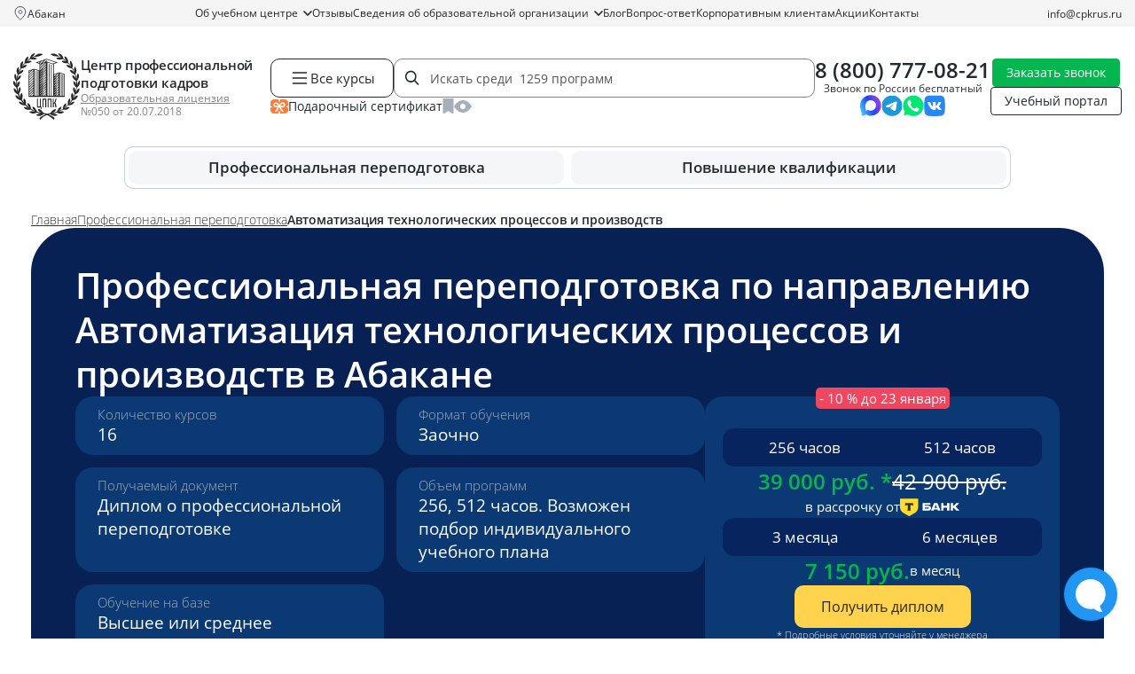

--- FILE ---
content_type: text/html; charset=UTF-8
request_url: https://cpkrus.ru/abakan/kursy-professionalnoj-perepodgotovki/avtomatizaciya-tehnologicheskih-processov-i-proizvodstv/
body_size: 53843
content:
<!doctype html>

<html lang="ru" class="no-js">

<head>
    <meta charset="utf-8">

<title>
            «Автоматизация технологических процессов и производств»  — профессиональная переподгоовка в Абакане на курсах дистанционно | ЦППК
</title>

<meta name="description"
    content=" Пройти дистанционный курс профессиональной переподготовки по направлению «Автоматизация технологических процессов и производств»  в Абакане по низким ценам с выдачей диплома.">

<meta name="csrf-token" content="iWEqRp8RqtMinxJPrnUHBUJU5a6wF5q0wgE6nivK">

<meta http-equiv="Content-Type" content="text/html; charset=utf-8">
<meta http-equiv="pragma" content="no-cache">
<meta http-equiv="X-UA-Compatible" content="IE=edge">
<meta name="google-site-verification" content="4ZhIJrI6n5XArUoMr-m4QlrCJtafE6kqr0Lz-BoqEko" />
<meta name="robots" content=" all ">
<meta name="viewport" content="width=device-width, initial-scale=1, maximum-scale=1">



<link rel="icon" type="image/x-icon" href="https://cpkrus.ru/favicon.ico" sizes="any">
<link rel="apple-touch-icon-precomposed" sizes="57x57" href="https://cpkrus.ru/cpkrus_ru/favicon/apple-touch-icon-57x57.png" />
<link rel="apple-touch-icon-precomposed" sizes="114x114" href="https://cpkrus.ru/cpkrus_ru/favicon/apple-touch-icon-114x114.png" />
<link rel="apple-touch-icon-precomposed" sizes="72x72" href="https://cpkrus.ru/cpkrus_ru/favicon/apple-touch-icon-72x72.png" />
<link rel="apple-touch-icon-precomposed" sizes="144x144" href="https://cpkrus.ru/cpkrus_ru/favicon/apple-touch-icon-144x144.png" />
<link rel="apple-touch-icon-precomposed" sizes="60x60" href="https://cpkrus.ru/cpkrus_ru/favicon/apple-touch-icon-60x60.png" />
<link rel="apple-touch-icon-precomposed" sizes="120x120" href="https://cpkrus.ru/cpkrus_ru/favicon/apple-touch-icon-120x120.png" />
<link rel="apple-touch-icon-precomposed" sizes="76x76" href="https://cpkrus.ru/cpkrus_ru/favicon/apple-touch-icon-76x76.png" />
<link rel="apple-touch-icon-precomposed" sizes="152x152" href="https://cpkrus.ru/cpkrus_ru/favicon/apple-touch-icon-152x152.png" />
<link rel="icon" type="image/png" href="https://cpkrus.ru/cpkrus_ru/favicon/favicon-196x196.png" sizes="196x196" />
<link rel="icon" type="image/png" href="https://cpkrus.ru/cpkrus_ru/favicon/favicon-96x96.png" sizes="96x96" />
<link rel="icon" type="image/png" href="https://cpkrus.ru/cpkrus_ru/favicon/favicon-32x32.png" sizes="32x32" />
<link rel="icon" type="image/png" href="https://cpkrus.ru/cpkrus_ru/favicon/favicon-16x16.png" sizes="16x16" />
<link rel="icon" type="image/png" href="https://cpkrus.ru/cpkrus_ru/favicon/favicon-128.png" sizes="128x128" />
<meta name="application-name" content="&nbsp;" />
<meta name="msapplication-TileColor" content="#FFFFFF" />
<meta name="msapplication-TileImage" content="https://cpkrus.ru/cpkrus_ru/favicon/mstile-144x144.png" />
<meta name="msapplication-square70x70logo" content="https://cpkrus.ru/cpkrus_ru/favicon/mstile-70x70.png" />
<meta name="msapplication-square150x150logo" content="https://cpkrus.ru/cpkrus_ru/favicon/mstile-150x150.png" />
<meta name="msapplication-wide310x150logo" content="https://cpkrus.ru/cpkrus_ru/favicon/mstile-310x150.png" />
<meta name="msapplication-square310x310logo" content="https://cpkrus.ru/cpkrus_ru/favicon/mstile-310x310.png" />

<link rel="preload" as="style" href="https://cpkrus.ru/build/assets/app-CtSTCFDk.css" /><link rel="stylesheet" href="https://cpkrus.ru/build/assets/app-CtSTCFDk.css" />
<link rel="preload" as="style" href="https://cpkrus.ru/build/assets/notebooks-DnOWM0zP.css" /><link rel="stylesheet" href="https://cpkrus.ru/build/assets/notebooks-DnOWM0zP.css" media="(max-width: 1199px)" />

<link rel="preload" as="style" href="https://cpkrus.ru/build/assets/tablet-BT7MM9Ee.css" /><link rel="stylesheet" href="https://cpkrus.ru/build/assets/tablet-BT7MM9Ee.css" media="(max-width: 991px)" />

<link rel="preload" as="style" href="https://cpkrus.ru/build/assets/mobile-DcJJ1pIg.css" /><link rel="stylesheet" href="https://cpkrus.ru/build/assets/mobile-DcJJ1pIg.css" media="(max-width: 767px)" />

<link rel="preload" as="style" href="https://cpkrus.ru/build/assets/minimobile-Bkn1XwLS.css" /><link rel="stylesheet" href="https://cpkrus.ru/build/assets/minimobile-Bkn1XwLS.css" media="(max-width: 575px)" />

<script>
    document.documentElement.classList.remove('no-js');
</script>


            <script type="application/ld+json">
        {
    "@context": "https://schema.org",
    "@type": "EducationalOrganization",
    "name": "АНО ДПО «Центр профессиональной подготовки кадров»",
    "alternateName": "ЦППК",
    "description": "Дистанционное обучение по профессиональной переподготовке и повышению квалификации.",
    "url": "https://cpkrus.ru",
    "brand": "ЦППК",
    "logo": {
        "@type": "ImageObject",
        "url": "https://cpkrus.ru/cpkrus_ru/img/logo_small.svg"
    },
    "sameAs": [
        "https://vk.com/cpkrus",
        "https://yandex.ru/maps/-/CHXavHpm",
        "https://maps.app.goo.gl/xhXi9ZFW6W33Wgcw8",
        "https://go.2gis.com/r8xky"
    ],
    "aggregateRating": {
        "@type": "AggregateRating",
        "bestRating": 5,
        "worstRating": 1,
        "ratingValue": 4.9,
        "ratingCount": 1056
    },
    "foundingDate": "2017-09-22",
    "telephone": "88007770821",
    "image": "https://cpkrus.ru/cpkrus_ru/img/logo_small.svg",
    "email": "info@cpkrus.ru",
    "address": {
        "@type": "PostalAddress",
        "streetAddress": "ул Щетинкина, д 20",
        "addressLocality": "Абакан",
        "postalCode": "655017",
        "addressCountry": "RU",
        "addressRegion": "Республика Хакасия"
    },
    "contactPoint": [
        {
            "@type": "ContactPoint",
            "contactType": "Колл-центр",
            "telephone": "88007770821",
            "email": "info@cpkrus.ru",
            "hoursAvailable": "Пн-Пт 08:00-18:00"
        }
    ],
    "openingHoursSpecification": {
        "@type": "OpeningHoursSpecification",
        "dayOfWeek": [
            "Monday",
            "Tuesday",
            "Wednesday",
            "Thursday",
            "Friday"
        ],
        "opens": "08:00",
        "closes": "18:00"
    },
    "hasCredential": {
        "@type": "EducationalOccupationalCredential",
        "name": "Лицензия",
        "credentialCategory": "License",
        "validFor": {
            "@type": "Duration",
            "name": "Постоянная"
        }
    }
}
    </script>
            <script type="application/ld+json">
        {
    "@context": "http://schema.org/",
    "@type": "QAPage",
    "mainEntity": {
        "@type": "Question",
        "name": "Почему стоит выбрать курсы переподготовки в ЦППК?",
        "text": "Какие конкурентные преимущества имеет ЦППК по сравнению с другими образовательными организациями?",
        "dateCreated": "2026-01-19T12:00:00+03:00",
        "answerCount": 1,
        "acceptedAnswer": {
            "@type": "Answer",
            "text": "🌐 Онлайн 🎁 Подарочные курсы ⚡ Быстрый старт 📃 Гарантия ФРДО",
            "url": "https://cpkrus.ru/abakan/kursy-professionalnoj-perepodgotovki/avtomatizaciya-tehnologicheskih-processov-i-proizvodstv/",
            "dateCreated": "2026-01-19T12:00:00+03:00",
            "author": {
                "@type": "Organization",
                "name": "Центр профессиональной подготовки кадров",
                "url": "https://cpkrus.ru",
                "logo": {
                    "@type": "ImageObject",
                    "url": "https://cpkrus.ru/cpkrus_ru/img/logo_small.svg"
                }
            }
        }
    }
}
    </script>
            <script type="application/ld+json">
        {
    "@context": "https://schema.org",
    "@type": "BreadcrumbList",
    "numberOfItems": 3,
    "itemListElement": [
        {
            "@type": "ListItem",
            "position": 1,
            "name": "⭐ Центр профессиональной подготовки кадров",
            "item": "https://cpkrus.ru"
        },
        {
            "@type": "ListItem",
            "position": 2,
            "name": "Профессиональная переподготовка",
            "item": "https://cpkrus.ru/abakan/kursy-professionalnoj-perepodgotovki/"
        },
        {
            "@type": "ListItem",
            "position": 3,
            "name": "Автоматизация технологических процессов и производств",
            "item": "https://cpkrus.ru/abakan/kursy-professionalnoj-perepodgotovki/avtomatizaciya-tehnologicheskih-processov-i-proizvodstv/"
        }
    ]
}
    </script>
            <script type="application/ld+json">
        {
    "@context": "https://schema.org",
    "@type": "FAQPage",
    "mainEntity": [
        {
            "@type": "Question",
            "name": "Что дает профессиональная переподготовка?",
            "acceptedAnswer": {
                "@type": "Answer",
                "text": "Реализация программы профессиональной переподготовки направлена на получение компетенции, необходимой для выполнения нового вида профессиональной деятельности, приобретение новой квалификации.Слушатель, освоивший программу переподготовки, будет обладать знаниями и навыками, необходимым для исполнения должностных обязанностей.",
                "dateCreated": "2026-01-19",
                "author": {
                    "@type": "Person",
                    "name": "Мамаева Ирина",
                    "jobTitle": "Руководитель методического отдела"
                }
            }
        },
        {
            "@type": "Question",
            "name": "Какой срок действия диплома по профессиональной переподготовке?",
            "acceptedAnswer": {
                "@type": "Answer",
                "text": "Диплом не имеет срока годности, и действует бессрочно.",
                "dateCreated": "2026-01-19",
                "author": {
                    "@type": "Person",
                    "name": "Мамаева Ирина",
                    "jobTitle": "Руководитель методического отдела"
                }
            }
        },
        {
            "@type": "Question",
            "name": "Какой срок выдачи диплома?",
            "acceptedAnswer": {
                "@type": "Answer",
                "text": "В случае успешного освоения программы профессиональной переподготовки слушатель сразу получает диплом о профессиональной переподготовке.",
                "dateCreated": "2026-01-19",
                "author": {
                    "@type": "Person",
                    "name": "Мамаева Ирина",
                    "jobTitle": "Руководитель методического отдела"
                }
            }
        },
        {
            "@type": "Question",
            "name": "Вносятся ли данные об обучении в ФРДО?",
            "acceptedAnswer": {
                "@type": "Answer",
                "text": "Да. Информация о выданных документах об образовании (диплом о профессиональной переподготовке) вносится в реестр в течение 60 дней со дня окончания обучения.",
                "dateCreated": "2026-01-19",
                "author": {
                    "@type": "Person",
                    "name": "Мамаева Ирина",
                    "jobTitle": "Руководитель методического отдела"
                }
            }
        },
        {
            "@type": "Question",
            "name": "Нужно будет куда-то ехать за документами после обучения?",
            "acceptedAnswer": {
                "@type": "Answer",
                "text": "Оригиналы документов высылаются Почтой России заказным письмом, для отслеживания предоставляется трек-номер. Забрать нужно в течение 30 дней.",
                "dateCreated": "2026-01-19",
                "author": {
                    "@type": "Person",
                    "name": "Мамаева Ирина",
                    "jobTitle": "Руководитель методического отдела"
                }
            }
        },
        {
            "@type": "Question",
            "name": "Можно ли пройти переподготовку, если есть только аттестат?",
            "acceptedAnswer": {
                "@type": "Answer",
                "text": "Нет. Согласно ст. 76 ФЗ от 29.12. 2012 г. N 273-ФЗ «Об образовании в Российской Федерации» к освоению дополнительных профессиональных программ допускаются:\r\n\r\n лица, имеющие среднее профессиональное и (или) высшее образование; лица, получающие среднее профессиональное и (или) высшее образование.",
                "dateCreated": "2026-01-19",
                "author": {
                    "@type": "Person",
                    "name": "Мамаева Ирина",
                    "jobTitle": "Руководитель методического отдела"
                }
            }
        },
        {
            "@type": "Question",
            "name": "Какие плюсы у профессиональной переподготовки?",
            "acceptedAnswer": {
                "@type": "Answer",
                "text": "Квалификация, указываемая в документе о квалификации (дипломе о профессиональной переподготовке) дает его обладателю право заниматься определенной профессиональной деятельностью. При этом стоимость обучения ниже и срок освоения программы гораздо меньше, чем при получении еще одного высшего или среднего профессионального образования.",
                "dateCreated": "2026-01-19",
                "author": {
                    "@type": "Person",
                    "name": "Мамаева Ирина",
                    "jobTitle": "Руководитель методического отдела"
                }
            }
        },
        {
            "@type": "Question",
            "name": "Есть ли какие-то вступительные экзамены?",
            "acceptedAnswer": {
                "@type": "Answer",
                "text": "Нет, зачисление производится на базе имеющегося/получаемого среднего профессионального или высшего образования.",
                "dateCreated": "2026-01-19",
                "author": {
                    "@type": "Person",
                    "name": "Мамаева Ирина",
                    "jobTitle": "Руководитель методического отдела"
                }
            }
        },
        {
            "@type": "Question",
            "name": "Сколько длится профессиональная переподготовка?",
            "acceptedAnswer": {
                "@type": "Answer",
                "text": "Согласно Приказу Министерства образования и науки Российской Федерации от 01.07.2013 г. №499 «Об утверждении порядка организации и осуществления образовательной деятельности по дополнительным профессиональным программам» установлен минимально допустимый срок освоения программ профессиональной переподготовки - не менее 250 часов (т.е от 1,5 месяцев). Если выбирать программу длительностью 512 часов, то обучение займет около 3 месяцев.",
                "dateCreated": "2026-01-19",
                "author": {
                    "@type": "Person",
                    "name": "Мамаева Ирина",
                    "jobTitle": "Руководитель методического отдела"
                }
            }
        }
    ]
}
    </script>
            <script type="application/ld+json">
        {
    "@context": "https://schema.org",
    "@type": "WebPage",
    "name": "Автоматизация технологических процессов и производств",
    "description": "Пройти дистанционный курс профессиональной переподготовки по направлению «Автоматизация технологических процессов и производств»  в Абакане по низким ценам с выдачей диплома.",
    "url": "https://cpkrus.ru/abakan/kursy-professionalnoj-perepodgotovki/avtomatizaciya-tehnologicheskih-processov-i-proizvodstv/",
    "author": {
        "@type": "Organization",
        "name": "Центр профессиональной подготовки кадров",
        "url": "https://cpkrus.ru",
        "logo": "https://cpkrus.ru/cpkrus_ru/img/logo_rebr.svg"
    }
}
    </script>
            <script type="application/ld+json">
        {
    "@context": "https://schema.org",
    "@type": "Product",
    "name": "Автоматизация технологических процессов и производств",
    "description": "Пройти дистанционный курс профессиональной переподготовки по направлению «Автоматизация технологических процессов и производств»  в Абакане по низким ценам с выдачей диплома.",
    "image": "https://cpkrus.ru/media/images/back/20200408zfMJ65qv9p3v9f6.jpg",
    "offers": {
        "@type": "AggregateOffer",
        "lowPrice": 6500,
        "priceCurrency": "RUB",
        "offerCount": 11,
        "availability": "https://schema.org/InStock"
    },
    "brand": {
        "@type": "Brand",
        "name": "АНО ДПО «Центр профессиональной подготовки кадров»"
    },
    "aggregateRating": {
        "@type": "AggregateRating",
        "bestRating": "5",
        "worstRating": "1",
        "ratingValue": 4.9,
        "ratingCount": 70
    }
}
    </script>
            <script type="application/ld+json">
        {
    "@context": "https://schema.org",
    "@type": "ItemList",
    "itemListElement": [
        {
            "@type": "ListItem",
            "position": 1,
            "item": {
                "@type": "Course",
                "url": "https://cpkrus.ru/abakan/kursy-professionalnoj-perepodgotovki/avtomatizaciya-tehnologicheskih-processov-i-proizvodstv/avtomatizaciya-stroitelnogo-proizvodstva-i-predpriyatij-strojindustrii/",
                "name": "Автоматизация строительного производства и предприятий стройиндустрии",
                "description": "диплом о профессиональной переподготовке",
                "provider": {
                    "@type": "Organization",
                    "name": "Центр профессиональной подготовки кадров",
                    "sameAs": "https://cpkrus.ru"
                },
                "offers": [
                    {
                        "@type": "AggregateOffer",
                        "category": "Автоматизация технологических процессов и производств",
                        "priceCurrency": "RUB",
                        "lowPrice": 6500,
                        "highPrice": 44500,
                        "availability": "https://schema.org/InStock"
                    }
                ],
                "hasCourseInstance": [
                    {
                        "@type": "CourseInstance",
                        "courseMode": "Online",
                        "courseSchedule": {
                            "@type": "Schedule",
                            "repeatCount": 32,
                            "repeatFrequency": "Daily"
                        }
                    }
                ]
            }
        },
        {
            "@type": "ListItem",
            "position": 2,
            "item": {
                "@type": "Course",
                "url": "https://cpkrus.ru/abakan/kursy-professionalnoj-perepodgotovki/avtomatizaciya-tehnologicheskih-processov-i-proizvodstv/avtomatizaciya-i-mehanizaciya-proizvodstvennyh-processov/",
                "name": "Автоматизация и механизация производственных процессов",
                "description": "диплом о профессиональной переподготовке",
                "provider": {
                    "@type": "Organization",
                    "name": "Центр профессиональной подготовки кадров",
                    "sameAs": "https://cpkrus.ru"
                },
                "offers": [
                    {
                        "@type": "AggregateOffer",
                        "category": "Автоматизация технологических процессов и производств",
                        "priceCurrency": "RUB",
                        "lowPrice": 6500,
                        "highPrice": 44500,
                        "availability": "https://schema.org/InStock"
                    }
                ],
                "hasCourseInstance": [
                    {
                        "@type": "CourseInstance",
                        "courseMode": "Online",
                        "courseSchedule": {
                            "@type": "Schedule",
                            "repeatCount": 32,
                            "repeatFrequency": "Daily"
                        }
                    }
                ]
            }
        },
        {
            "@type": "ListItem",
            "position": 3,
            "item": {
                "@type": "Course",
                "url": "https://cpkrus.ru/abakan/kursy-professionalnoj-perepodgotovki/avtomatizaciya-tehnologicheskih-processov-i-proizvodstv/avtomatizaciya-inzhenernyh-i-stroitelnyh-tehnolgij/",
                "name": "Автоматизация инженерных и строительных технологий",
                "description": "диплом о профессиональной переподготовке",
                "provider": {
                    "@type": "Organization",
                    "name": "Центр профессиональной подготовки кадров",
                    "sameAs": "https://cpkrus.ru"
                },
                "offers": [
                    {
                        "@type": "AggregateOffer",
                        "category": "Автоматизация технологических процессов и производств",
                        "priceCurrency": "RUB",
                        "lowPrice": 6500,
                        "highPrice": 44500,
                        "availability": "https://schema.org/InStock"
                    }
                ],
                "hasCourseInstance": [
                    {
                        "@type": "CourseInstance",
                        "courseMode": "Online",
                        "courseSchedule": {
                            "@type": "Schedule",
                            "repeatCount": 32,
                            "repeatFrequency": "Daily"
                        }
                    }
                ]
            }
        },
        {
            "@type": "ListItem",
            "position": 4,
            "item": {
                "@type": "Course",
                "url": "https://cpkrus.ru/abakan/kursy-professionalnoj-perepodgotovki/avtomatizaciya-tehnologicheskih-processov-i-proizvodstv/avtomatizaciya-inzhenernyh-sistem-zdanij-i-sooruzhenij/",
                "name": "Автоматизация инженерных систем зданий и сооружений",
                "description": "диплом о профессиональной переподготовке",
                "provider": {
                    "@type": "Organization",
                    "name": "Центр профессиональной подготовки кадров",
                    "sameAs": "https://cpkrus.ru"
                },
                "offers": [
                    {
                        "@type": "AggregateOffer",
                        "category": "Автоматизация технологических процессов и производств",
                        "priceCurrency": "RUB",
                        "lowPrice": 6500,
                        "highPrice": 44500,
                        "availability": "https://schema.org/InStock"
                    }
                ],
                "hasCourseInstance": [
                    {
                        "@type": "CourseInstance",
                        "courseMode": "Online",
                        "courseSchedule": {
                            "@type": "Schedule",
                            "repeatCount": 32,
                            "repeatFrequency": "Daily"
                        }
                    }
                ]
            }
        },
        {
            "@type": "ListItem",
            "position": 5,
            "item": {
                "@type": "Course",
                "url": "https://cpkrus.ru/abakan/kursy-professionalnoj-perepodgotovki/avtomatizaciya-tehnologicheskih-processov-i-proizvodstv/avtomatizaciya-tehnologicheskih-processov-i-proizvodstv-v-neftepererabotke-i-neftehimii/",
                "name": "Автоматизация технологических процессов и производств (в нефтепереработке и нефтехимии)",
                "description": "диплом о профессиональной переподготовке",
                "provider": {
                    "@type": "Organization",
                    "name": "Центр профессиональной подготовки кадров",
                    "sameAs": "https://cpkrus.ru"
                },
                "offers": [
                    {
                        "@type": "AggregateOffer",
                        "category": "Автоматизация технологических процессов и производств",
                        "priceCurrency": "RUB",
                        "lowPrice": 6500,
                        "highPrice": 44500,
                        "availability": "https://schema.org/InStock"
                    }
                ],
                "hasCourseInstance": [
                    {
                        "@type": "CourseInstance",
                        "courseMode": "Online",
                        "courseSchedule": {
                            "@type": "Schedule",
                            "repeatCount": 32,
                            "repeatFrequency": "Daily"
                        }
                    }
                ]
            }
        },
        {
            "@type": "ListItem",
            "position": 6,
            "item": {
                "@type": "Course",
                "url": "https://cpkrus.ru/abakan/kursy-professionalnoj-perepodgotovki/avtomatizaciya-tehnologicheskih-processov-i-proizvodstv/avtomatizaciya-tehnologicheskih-processov-i-proizvodstv-v-neftyanoj-i-gazovoj-promyshlennosti/",
                "name": "Автоматизация технологических процессов и производств (в нефтяной и газовой промышленности)",
                "description": "диплом о профессиональной переподготовке",
                "provider": {
                    "@type": "Organization",
                    "name": "Центр профессиональной подготовки кадров",
                    "sameAs": "https://cpkrus.ru"
                },
                "offers": [
                    {
                        "@type": "AggregateOffer",
                        "category": "Автоматизация технологических процессов и производств",
                        "priceCurrency": "RUB",
                        "lowPrice": 6500,
                        "highPrice": 44500,
                        "availability": "https://schema.org/InStock"
                    }
                ],
                "hasCourseInstance": [
                    {
                        "@type": "CourseInstance",
                        "courseMode": "Online",
                        "courseSchedule": {
                            "@type": "Schedule",
                            "repeatCount": 32,
                            "repeatFrequency": "Daily"
                        }
                    }
                ]
            }
        },
        {
            "@type": "ListItem",
            "position": 7,
            "item": {
                "@type": "Course",
                "url": "https://cpkrus.ru/abakan/kursy-professionalnoj-perepodgotovki/avtomatizaciya-tehnologicheskih-processov-i-proizvodstv/avtomatizaciya-tehnologicheskih-processov-i-proizvodstv-s-pravom-prepodavaniya/",
                "name": "Автоматизация технологических процессов и производств с правом преподавания",
                "description": "диплом о профессиональной переподготовке",
                "provider": {
                    "@type": "Organization",
                    "name": "Центр профессиональной подготовки кадров",
                    "sameAs": "https://cpkrus.ru"
                },
                "offers": [
                    {
                        "@type": "AggregateOffer",
                        "category": "Автоматизация технологических процессов и производств",
                        "priceCurrency": "RUB",
                        "lowPrice": 6500,
                        "highPrice": 44500,
                        "availability": "https://schema.org/InStock"
                    }
                ],
                "hasCourseInstance": [
                    {
                        "@type": "CourseInstance",
                        "courseMode": "Online",
                        "courseSchedule": {
                            "@type": "Schedule",
                            "repeatCount": 32,
                            "repeatFrequency": "Daily"
                        }
                    }
                ]
            }
        },
        {
            "@type": "ListItem",
            "position": 8,
            "item": {
                "@type": "Course",
                "url": "https://cpkrus.ru/abakan/kursy-professionalnoj-perepodgotovki/avtomatizaciya-tehnologicheskih-processov-i-proizvodstv/avtomatizirovannye-sistemy-obrabotki-informacii-i-upravleniya/",
                "name": "Автоматизированные системы обработки информации и управления",
                "description": "диплом о профессиональной переподготовке",
                "provider": {
                    "@type": "Organization",
                    "name": "Центр профессиональной подготовки кадров",
                    "sameAs": "https://cpkrus.ru"
                },
                "offers": [
                    {
                        "@type": "AggregateOffer",
                        "category": "Автоматизация технологических процессов и производств",
                        "priceCurrency": "RUB",
                        "lowPrice": 6500,
                        "highPrice": 44500,
                        "availability": "https://schema.org/InStock"
                    }
                ],
                "hasCourseInstance": [
                    {
                        "@type": "CourseInstance",
                        "courseMode": "Online",
                        "courseSchedule": {
                            "@type": "Schedule",
                            "repeatCount": 32,
                            "repeatFrequency": "Daily"
                        }
                    }
                ]
            }
        },
        {
            "@type": "ListItem",
            "position": 9,
            "item": {
                "@type": "Course",
                "url": "https://cpkrus.ru/abakan/kursy-professionalnoj-perepodgotovki/avtomatizaciya-tehnologicheskih-processov-i-proizvodstv/avtomaticheskie-sistemy-upravleniya/",
                "name": "Автоматические системы управления",
                "description": "диплом о профессиональной переподготовке",
                "provider": {
                    "@type": "Organization",
                    "name": "Центр профессиональной подготовки кадров",
                    "sameAs": "https://cpkrus.ru"
                },
                "offers": [
                    {
                        "@type": "AggregateOffer",
                        "category": "Автоматизация технологических процессов и производств",
                        "priceCurrency": "RUB",
                        "lowPrice": 6500,
                        "highPrice": 44500,
                        "availability": "https://schema.org/InStock"
                    }
                ],
                "hasCourseInstance": [
                    {
                        "@type": "CourseInstance",
                        "courseMode": "Online",
                        "courseSchedule": {
                            "@type": "Schedule",
                            "repeatCount": 32,
                            "repeatFrequency": "Daily"
                        }
                    }
                ]
            }
        },
        {
            "@type": "ListItem",
            "position": 10,
            "item": {
                "@type": "Course",
                "url": "https://cpkrus.ru/abakan/kursy-professionalnoj-perepodgotovki/avtomatizaciya-tehnologicheskih-processov-i-proizvodstv/inzhener-kipia/",
                "name": "Инженер КИПиА",
                "description": "диплом о профессиональной переподготовке",
                "provider": {
                    "@type": "Organization",
                    "name": "Центр профессиональной подготовки кадров",
                    "sameAs": "https://cpkrus.ru"
                },
                "offers": [
                    {
                        "@type": "AggregateOffer",
                        "category": "Автоматизация технологических процессов и производств",
                        "priceCurrency": "RUB",
                        "lowPrice": 6500,
                        "highPrice": 44500,
                        "availability": "https://schema.org/InStock"
                    }
                ],
                "hasCourseInstance": [
                    {
                        "@type": "CourseInstance",
                        "courseMode": "Online",
                        "courseSchedule": {
                            "@type": "Schedule",
                            "repeatCount": 32,
                            "repeatFrequency": "Daily"
                        }
                    }
                ]
            }
        },
        {
            "@type": "ListItem",
            "position": 11,
            "item": {
                "@type": "Course",
                "url": "https://cpkrus.ru/abakan/kursy-professionalnoj-perepodgotovki/avtomatizaciya-tehnologicheskih-processov-i-proizvodstv/mehanizaciya-i-avtomatizaciya-proizvodstv/",
                "name": "Механизация и автоматизация производств",
                "description": "диплом о профессиональной переподготовке",
                "provider": {
                    "@type": "Organization",
                    "name": "Центр профессиональной подготовки кадров",
                    "sameAs": "https://cpkrus.ru"
                },
                "offers": [
                    {
                        "@type": "AggregateOffer",
                        "category": "Автоматизация технологических процессов и производств",
                        "priceCurrency": "RUB",
                        "lowPrice": 6500,
                        "highPrice": 44500,
                        "availability": "https://schema.org/InStock"
                    }
                ],
                "hasCourseInstance": [
                    {
                        "@type": "CourseInstance",
                        "courseMode": "Online",
                        "courseSchedule": {
                            "@type": "Schedule",
                            "repeatCount": 32,
                            "repeatFrequency": "Daily"
                        }
                    }
                ]
            }
        }
    ]
}
    </script>
            <script type="application/ld+json">
        {
    "@context": "https://schema.org",
    "@type": "LocalBusiness",
    "@id": "https://cpkrus.ru/#local",
    "name": "АНО ДПО «Центр профессиональной подготовки кадров»",
    "url": "https://cpkrus.ru",
    "image": "https://cpkrus.ru/cpkrus_ru/img/logo_small.svg",
    "telephone": "",
    "sameAs": [
        "https://vk.com/cpkrus",
        "https://yandex.ru/maps/-/CHXavHpm",
        "https://maps.app.goo.gl/xhXi9ZFW6W33Wgcw8",
        "https://go.2gis.com/r8xky"
    ],
    "address": {
        "@type": "PostalAddress",
        "streetAddress": "ул Щетинкина, д 20",
        "addressLocality": "Абакан",
        "addressRegion": "Республика Хакасия",
        "postalCode": 655017,
        "addressCountry": "Россия"
    },
    "openingHoursSpecification": {
        "@type": "OpeningHoursSpecification",
        "dayOfWeek": [
            "Monday",
            "Tuesday",
            "Wednesday",
            "Thursday",
            "Friday"
        ],
        "opens": "08:00",
        "closes": "18:00"
    },
    "geo": {
        "@type": "GeoCoordinates",
        "latitude": 53.7232512,
        "longitude": 91.4438909
    }
}
    </script>
    
<script>
    window.RECAPTCHA_KEYS = {
        v2: "6Lct9iAUAAAAALHXTnhg13vD9bz-obl_yqzNkC8p",
        v3: "6LePVtcUAAAAADzroUDC5kYienzbxLW03XgDbJj5"
    };
</script>
<script src="https://www.google.com/recaptcha/api.js?render=6LePVtcUAAAAADzroUDC5kYienzbxLW03XgDbJj5"></script>
<script src="https://www.google.com/recaptcha/api.js" async defer></script>

    <!-- Google Tag Manager -->
    <script>
        (function(w, d, s, l, i) {
            w[l] = w[l] || [];
            w[l].push({
                'gtm.start': new Date().getTime(),
                event: 'gtm.js'
            });
            var f = d.getElementsByTagName(s)[0],
                j = d.createElement(s),
                dl = l != 'dataLayer' ? '&l=' + l : '';
            j.async = true;
            j.src =
                'https://www.googletagmanager.com/gtm.js?id=' + i + dl;
            f.parentNode.insertBefore(j, f);
        })(window, document, 'script', 'dataLayer', 'GTM-MGJG6SX');
    </script>
    <!-- End Google Tag Manager -->
</head>

<body class="page">
    <!-- Google Tag Manager (noscript) -->
        <noscript><iframe src="https://www.googletagmanager.com/ns.html?id=GTM-MGJG6SX"
            height="0" width="0" style="display:none;visibility:hidden"></iframe></noscript>
    <!-- End Google Tag Manager (noscript) -->

    <header class="site-header">
    <div class="site-header__line">
        <div class="container">
            <div class="site-header__city">
                <img class="site-header__city-icon" src="/cpkrus_ru/img/icons/map_pin_gray_o.svg" width="16"
                    height="16" alt="" loading="lazy" />
                <div class="site-header__city-selected js-selectCity" data-page_id="914">
                                            Абакан
                                    </div>
                <div class="city-dropdown" id="cityDropdown">
                    <div class="city-dropdown__content">
                        <div class="city-dropdown__icon-text">
                            <div class="city-dropdown__icon">
                                <svg width="20" height="20" viewBox="0 0 20 20" fill="none" xmlns="http://www.w3.org/2000/svg">
                                    <path d="M10 2C7.24 2 5 4.24 5 7C5 10.5 10 17 10 17C10 17 15 10.5 15 7C15 4.24 12.76 2 10 2ZM10 9C8.9 9 8 8.1 8 7C8 5.9 8.9 5 10 5C11.1 5 12 5.9 12 7C12 8.1 11.1 9 10 9Z" fill="#9CA3AF"/>
                                </svg>
                            </div>
                            <div class="city-dropdown__text">
                                Ваш город: <span class="city-dropdown__city-name">
                                                                            Абакан
                                                                    </span>
                            </div>
                        </div>
                        <div class="city-dropdown__buttons">
                            <button class="city-dropdown__btn city-dropdown__btn--primary" id="cityConfirmBtn">
                                Да, верно
                            </button>
                            <button class="city-dropdown__btn city-dropdown__btn--secondary js-selectCity" data-page_id="914">
                                Нет, другой
                            </button>
                        </div>
                    </div>
                    <div class="city-dropdown__arrow"></div>
                </div>
            </div>
            <div class="site-header__navigation">
                                    <div
            class="nav-item   dropdown ">
            <a  href="https://cpkrus.ru/about/"                 class="nav-link  dropdown-toggle ">
                Об учебном центре

                                    <svg class="nav-chevron" width="10" height="6" viewBox="0 0 10 6" fill="none"
                        xmlns="http://www.w3.org/2000/svg">
                        <path d="M1 1L5 5L9 1" stroke="currentColor" stroke-width="1.5" stroke-linecap="round"
                            stroke-linejoin="round" />
                    </svg>
                            </a>

                            <div class="dropdown-menu ">
            <div>
            <a  href="https://cpkrus.ru/about/rekvizity/"  class="nav-link ">
                <span>Реквизиты</span>
            </a>

                    </div>
            <div>
            <a  href="https://cpkrus.ru/about/vakansii/"  class="nav-link ">
                <span>Вакансии</span>
            </a>

                    </div>
            <div>
            <a  href="https://cpkrus.ru/onlain-oplata/"  class="nav-link ">
                <span>Онлайн оплата</span>
            </a>

                    </div>
    </div>
                    </div>
            <div
            class="nav-item  ">
            <a  href="https://cpkrus.ru/reviews/"                 class="nav-link ">
                Отзывы

                            </a>

                    </div>
            <div
            class="nav-item   dropdown ">
            <a  href="https://cpkrus.ru/svedeniya-ob-obrazovatelnoj-organizacii/"                 class="nav-link  dropdown-toggle ">
                Сведения об образовательной организации

                                    <svg class="nav-chevron" width="10" height="6" viewBox="0 0 10 6" fill="none"
                        xmlns="http://www.w3.org/2000/svg">
                        <path d="M1 1L5 5L9 1" stroke="currentColor" stroke-width="1.5" stroke-linecap="round"
                            stroke-linejoin="round" />
                    </svg>
                            </a>

                            <div class="dropdown-menu  two-colums ">
            <div>
            <a  href="https://cpkrus.ru/svedeniya-ob-obrazovatelnoj-organizacii/instrukcii/"  class="nav-link ">
                <span>Инструкции</span>
            </a>

                    </div>
            <div>
            <a  href="https://cpkrus.ru/osnovnye-svedeniya/"  class="nav-link ">
                <span>Основные сведения</span>
            </a>

                    </div>
            <div>
            <a  href="https://cpkrus.ru/struktura-i-organy-upravleniya-obrazovatelnoj-organizaciej/"  class="nav-link ">
                <span>Структура и органы управления образовательной организацией</span>
            </a>

                    </div>
            <div>
            <a  href="https://cpkrus.ru/dokumenty/"  class="nav-link ">
                <span>Документы</span>
            </a>

                    </div>
            <div>
            <a  href="https://cpkrus.ru/obrazovanie/"  class="nav-link ">
                <span>Образование</span>
            </a>

                    </div>
            <div>
            <a  href="https://cpkrus.ru/obrazovatelnye-standarty/"  class="nav-link ">
                <span>Образовательные стандарты</span>
            </a>

                    </div>
            <div>
            <a  href="https://cpkrus.ru/rukovodstvo-pedagogicheskij-nauchno-pedagogicheskij-sostav/"  class="nav-link ">
                <span>Руководство. Педагогический (научно-педагогический) состав</span>
            </a>

                    </div>
            <div>
            <a  href="https://cpkrus.ru/material-no-tehnicheskoe-obespechenie-i-osnashennost-obrazovatel-nogo-processa/"  class="nav-link ">
                <span>Материально-техническое обеспечение и оснащенность образовательного процесса</span>
            </a>

                    </div>
            <div>
            <a  href="https://cpkrus.ru/stipendii-i-inye-vidy-material-noj-podderzhki/"  class="nav-link ">
                <span>Стипендии и иные виды материальной поддержки</span>
            </a>

                    </div>
            <div>
            <a  href="https://cpkrus.ru/platnye-obrazovatel-nye-uslugi/"  class="nav-link ">
                <span>Платные образовательные услуги</span>
            </a>

                    </div>
            <div>
            <a  href="https://cpkrus.ru/finansovo-hozyajstvennaya-deyatel-nost/"  class="nav-link ">
                <span>Финансово-хозяйственная деятельность</span>
            </a>

                    </div>
            <div>
            <a  href="https://cpkrus.ru/vakantnye-mesta-dlya-priema-perevoda/"  class="nav-link ">
                <span>Вакантные места для приема (перевода)</span>
            </a>

                    </div>
    </div>
                    </div>
            <div
            class="nav-item  ">
            <a  href="https://blog.cpkrus.ru"                 class="nav-link ">
                Блог

                            </a>

                    </div>
            <div
            class="nav-item  ">
            <a  href="https://cpkrus.ru/faq/"                 class="nav-link ">
                Вопрос-ответ

                            </a>

                    </div>
            <div
            class="nav-item  ">
            <a  href="https://cpkrus.ru/korporativnym-klientam/"                 class="nav-link ">
                Корпоративным клиентам

                            </a>

                    </div>
            <div
            class="nav-item  ">
            <a  href="https://cpkrus.ru/akcii-skidki/"                 class="nav-link ">
                Акции

                            </a>

                    </div>
            <div
            class="nav-item  ">
            <a  href="https://cpkrus.ru/abakan/contacts/"                 class="nav-link ">
                Контакты

                            </a>

                    </div>
                                </div>
            <div class="site-header__email">
                <a href="mailto:info@cpkrus.ru">info@cpkrus.ru</a>
            </div>
        </div>
    </div>

    <div class="site-header__content">
        <div class="container">
            <div class="site-header__top">
                <div class="site-header__logo">
                    <a href="https://cpkrus.ru/abakan/" class="site-header__logo-link">
                                                    <img src="/cpkrus_ru/img/logo_small.svg" alt="">
                                            </a>
                    <div class="site-header__logo-content">
                        <div class="site-header__logo-label">
                            <a href="https://cpkrus.ru/abakan/">Центр профессиональной подготовки кадров</a>
                        </div>
                        <div class="site-header__logo-license">
                            <a href="/cpkrus_ru/img/license/license_cppk_1.jpg" data-fancybox>
                                Образовательная лицензия
                            </a>
                            <span>№050 от 20.07.2018</span>
                        </div>
                    </div>
                </div>
                <div class="site-header__tools">
                    <div class="site-header__search__wrap search-group">
                        <div class="site-header__catalogue js_btn-course">
                            <img src="/cpkrus_ru/img/icons/menu-icon-black.svg" width="24" height="24"
                                alt="" loading="lazy">
                            Все курсы
                        </div>
                        <div class="site-header__search">
                            <input type="text" class="site-header__search-input js-search-with-preview"
                                placeholder="Искать среди  1259 программ ">
                            <div class="site-header__search-clear js-clearHeaderSearch"></div>
                        </div>
                        <div class="site-header__search__preview">
                            <div class="wrapper">
                                <div class="container ajaxed-search-results"></div>
                            </div>
                        </div>
                    </div>
                    <div class="site-header__faveye">
                        <a class="site-header__faveye-item" href="/podarochnyj-sertifikat/">
                            <div class="site-header__faveye-icon">
                                <img src="/cpkrus_ru/img/icons/certificate.svg" width="20" height="16" alt="">
                            </div>
                            <div class="site-header__faveye-text">Подарочный сертификат</div>
                        </a>
                        <a class="site-header__faveye-item" href="/favorite/">
                            <div class="site-header__faveye-icon">
                                <img src="/cpkrus_ru/img/icons/favorites.svg" width="13" height="18" alt="">
                            </div>
                            <div class="site-header__faveye-text">Избранное</div>
                            <div class="site-header__faveye-count site-header__bookmarks-count  d-none ">
                                
                            </div>
                        </a>
                        <a class="site-header__faveye-item" href="/viewed/">
                            <div class="site-header__faveye-icon">
                                <img src="/cpkrus_ru/img/icons/viewed.svg" width="20" height="14" alt="">
                            </div>
                            <div class="site-header__faveye-text">Просмотренное</div>
                                                    </a>
                    </div>
                </div>
                <div class="site-header__phone">
                                            <div class="site-header__phone-wrap">
                                                            <a href="tel:+78007770821" class="site-header__phone-number">8 (800) 777-08-21</a>
                                <span class="site-header__phone-label">Звонок по России бесплатный</span>
                                                    </div>
                                        <div class="socials-list socials-list--small">
    <div class="socials-list__item">
        <a class="socials-list__link" href="https://max.ru/id7203430379_bot" target="_blank"
            rel="noopener noreferrer nofollow">
            <img class="socials-list__icon" src="/cpkrus_ru/img/socials/max.svg" width="32" height=""
                alt="Мессенджер Max">
        </a>
    </div>
    <div class="socials-list__item">
        <a class="socials-list__link" href="tg://resolve?domain=cppk_Bot" target="_blank"
            rel="noopener noreferrer nofollow">
            <img class="socials-list__icon" src="/cpkrus_ru/img/socials/telegram.svg" width="32" height="33"
                alt="Мессенджер Telegram">
        </a>
    </div>
    <div class="socials-list__item">
        <a class="socials-list__link" href="whatsapp://send?phone=79220470147" target="_blank"
            rel="noopener noreferrer nofollow">
            <img class="socials-list__icon" src="/cpkrus_ru/img/socials/whatsapp.svg" width="32" height="33"
                alt="Мессенджер Whatsapp">
        </a>
    </div>
    <div class="socials-list__item">
        <a class="socials-list__link" href="https://vk.com/cpkrus" target="_blank" rel="noopener noreferrer nofollow">
            <img class="socials-list__icon" src="/cpkrus_ru/img/socials/vk.svg" width="32" height="33"
                alt="Мессенджер Вконтакте">
        </a>
    </div>
</div>
                </div>
                <div class="site-header__links">
                                            <a href="" class="btn btn-green btn-thin callback get-modal"
                            data-page_id="914" data-target="request-modal" data-cont="callback"
                            data-modal-utm="Профессиональная переподготовка по направлению Автоматизация технологических процессов и производств в Абакане">Заказать звонок</a>
                                        <a href="https://cpkrus.proboost.ru" class="btn btn-black-o btn-thin">Учебный портал</a>
                </div>
                <div class="site-header__buttons">
                    <div class="site-header__buttons-item">
                        <noindex>
                            <a class="custom-button custom-button--light-blue custom-button--sm"
                                href="https://max.ru/id7203430379_bot" target="_blank" rel="nofollow">
                                <span class="custom-button__bg"></span>
                                <span class="custom-button__label">
                                    <img src="/cpkrus_ru/img/socials/max.svg" width="26" height="26"
                                        alt="" loading="lazy">
                                </span>
                            </a>
                        </noindex>
                    </div>
                    <div class="site-header__buttons-item">
                        <noindex>
                            <a class="custom-button custom-button--light-blue custom-button--sm"
                                href="whatsapp://send?phone=79220470147" target="_blank" rel="nofollow">
                                <span class="custom-button__bg"></span>
                                <span class="custom-button__label">
                                    <img src="/cpkrus_ru/img/button-whatsapp.svg" width="26" height="26"
                                        alt="" loading="lazy">
                                </span>
                            </a>
                        </noindex>
                    </div>
                                            <div class="site-header__buttons-item">
                            <a href=""
                                class="custom-button custom-button--blue custom-button--sm callback get-modal"
                                data-page_id="914" data-target="request-modal" data-cont="callback"
                                data-modal-utm="Профессиональная переподготовка по направлению Автоматизация технологических процессов и производств в Абакане">
                                <div class="custom-button__bg"></div>
                                <div class="custom-button__label">
                                    <img src="/cpkrus_ru/img/button-phone.svg" width="26" height="26"
                                        alt="" loading="lazy">
                                    <span>Заказать звонок</span>
                                </div>
                            </a>
                        </div>
                                    </div>
                <div class="site-header__group">
                    <div class="site-header__loupe-link">
                        <img src="/cpkrus_ru/img/icons/loupe.svg" width="24" height="24" alt=""
                            loading="lazy">
                        <div class="site-header__search search-group">
                            <input type="text" class="site-header__search-input js-search-with-preview"
                                placeholder="Искать среди  1259 программ ">
                            <div class="site-header__search-clear js-clearHeaderSearch"></div>
                            <div class="site-header__search__preview">
                                <div class="wrapper">
                                    <div class="container ajaxed-search-results"></div>
                                </div>
                            </div>
                        </div>
                    </div>
                    <div class="site-header__menu-link js-openMobileMenu">
                        <img src="/cpkrus_ru/img/icons/menu-icon-black.svg" width="24" height="24"
                            alt="" loading="lazy">
                    </div>
                </div>
            </div>
            <div class="site-header__top-mobile">
                <div class="site-header__top-mobile__left">
                    <a class="site-header__top-mobile__logo" href="https://cpkrus.ru/abakan/">
                                                    <img src="/cpkrus_ru/img/logo_small.svg" alt="">
                                            </a>
                    <div class="site-header__top-mobile__phone">
                                                    <a href="tel:+78007770821" class="site-header__top-mobile-number">8 (800) 777-08-21</a>
                                            </div>
                </div>
                <div class="site-header__top-mobile__buttons">
                    <div class="site-header__top-mobile__max">
                        <noindex>
                            <a href="https://max.ru/id7203430379_bot" target="_blank" rel="nofollow">
                                <img src="/cpkrus_ru/img/socials/max.svg" alt="" loading="lazy">
                            </a>
                        </noindex>
                    </div>
                    <div class="site-header__top-mobile__whatsapp">
                        <noindex>
                            <a href="whatsapp://send?phone=79220470147" target="_blank" rel="nofollow">
                                <img src="/cpkrus_ru/img/button-whatsapp.svg" alt="" loading="lazy">
                            </a>
                        </noindex>
                    </div>
                                            <div class="site-header__top-mobile__phonerequest">
                            <a href="" class="callback get-modal" data-page_id="914"
                                data-target="request-modal" data-cont="callback"
                                data-modal-utm="Профессиональная переподготовка по направлению Автоматизация технологических процессов и производств в Абакане">
                                <img src="/cpkrus_ru/img/button-phone.svg" alt="" loading="lazy">
                            </a>
                        </div>
                                        <div class="site-header__top-mobile__loupe-link">
                        <img src="/cpkrus_ru/img/icons/loupe.svg" alt="" loading="lazy">
                        <div class="site-header__search search-group">
                            <input type="text" class="site-header__search-input js-search-with-preview"
                                placeholder="Искать среди  1259 программ ">
                            <div class="site-header__search-clear js-clearHeaderSearch"></div>
                            <div class="site-header__search__preview">
                                <div class="wrapper">
                                    <div class="container ajaxed-search-results"></div>
                                </div>
                            </div>
                        </div>
                    </div>
                    <div class="site-header__top-mobile__menu-link js-openMobileMenu">
                        <img src="/cpkrus_ru/img/icons/menu-icon-black.svg" alt="" loading="lazy">
                    </div>
                </div>
            </div>
            <div class="site-header__top-scroll">
                <div class="site-header__top-scroll-wrap">
                    <div class="site-header__logo">
                        <a href="https://cpkrus.ru/abakan/" class="site-header__logo-link">
                                                            <img src="/cpkrus_ru/img/logo_small.svg" alt="">
                                                    </a>
                        <div class="site-header__logo-content">
                            <div class="site-header__logo-label">
                                <a href="https://cpkrus.ru/abakan/">
                                    Центр профессиональной подготовки кадров
                                </a>
                            </div>
                        </div>
                    </div>
                    <div class="site-header__search__wrap search-group">
                        <div class="site-header__catalogue js_btn-course">
                            <img src="/cpkrus_ru/img/icons/menu-icon-black.svg" width="24" height="24"
                                alt="" loading="lazy">
                            Все услуги
                        </div>
                        <div class="site-header__search">
                            <input type="text" class="site-header__search-input js-search-with-preview"
                                placeholder="Искать среди  1259 программ ">
                            <div class="site-header__search-clear js-clearHeaderSearch"></div>
                        </div>
                        <div class="site-header__search__preview">
                            <div class="wrapper">
                                <div class="container ajaxed-search-results"></div>
                            </div>
                        </div>
                    </div>
                    <div class="site-header__phone">
                                                    <div class="site-header__phone-wrap">
                                                                    <a href="tel:+78007770821" class="site-header__phone-number">8 (800) 777-08-21</a>
                                    <span class="site-header__phone-label">Звонок по России бесплатный</span>
                                                            </div>
                                            </div>
                    <div class="site-header__top-scroll__buttons">
                        <div class="site-header__city">
                            <img class="site-header__city-icon" src="/cpkrus_ru/img/icons/map_pin_gray.svg"
                                width="16" height="16" alt="" loading="lazy" />
                            <div class="site-header__city-selected js-selectCity" data-page_id="914">
                                                                    Абакан
                                                            </div>
                        </div>
                        <div class="socials-list socials-list--small">
    <div class="socials-list__item">
        <a class="socials-list__link" href="https://max.ru/id7203430379_bot" target="_blank"
            rel="noopener noreferrer nofollow">
            <img class="socials-list__icon" src="/cpkrus_ru/img/socials/max.svg" width="32" height=""
                alt="Мессенджер Max">
        </a>
    </div>
    <div class="socials-list__item">
        <a class="socials-list__link" href="tg://resolve?domain=cppk_Bot" target="_blank"
            rel="noopener noreferrer nofollow">
            <img class="socials-list__icon" src="/cpkrus_ru/img/socials/telegram.svg" width="32" height="33"
                alt="Мессенджер Telegram">
        </a>
    </div>
    <div class="socials-list__item">
        <a class="socials-list__link" href="whatsapp://send?phone=79220470147" target="_blank"
            rel="noopener noreferrer nofollow">
            <img class="socials-list__icon" src="/cpkrus_ru/img/socials/whatsapp.svg" width="32" height="33"
                alt="Мессенджер Whatsapp">
        </a>
    </div>
    <div class="socials-list__item">
        <a class="socials-list__link" href="https://vk.com/cpkrus" target="_blank" rel="noopener noreferrer nofollow">
            <img class="socials-list__icon" src="/cpkrus_ru/img/socials/vk.svg" width="32" height="33"
                alt="Мессенджер Вконтакте">
        </a>
    </div>
</div>
                    </div>
                                            <a href="" class="btn btn-green btn-thin callback get-modal"
                            data-page_id="914" data-target="request-modal" data-cont="callback"
                            data-modal-utm="Профессиональная переподготовка по направлению Автоматизация технологических процессов и производств в Абакане">Заказать звонок</a>
                                    </div>
            </div>
            <div class="site-header__services">
                <div class="container">
                    <div class="site-header__directions">
                        <div class="menu-item has-megamenu">
                            <div class="menu-item__wrap">
                                <a href="https://cpkrus.ru/abakan/kursy-professionalnoj-perepodgotovki/"
                                    class="menu-trigger">Профессиональная
                                    переподготовка</a>
                                <div class="megamenu">
                                    <div class="megamenu-columns">
                                                                                    <div class="megamenu-column">
                                                                                                    <a href="https://cpkrus.ru/abakan/kursy-professionalnoj-perepodgotovki/avtomatizaciya-tehnologicheskih-processov-i-proizvodstv/">Автоматизация технологических процессов и производств</a>
                                                                                                    <a href="https://cpkrus.ru/abakan/kursy-professionalnoj-perepodgotovki/agronomiya/">Агрономия</a>
                                                                                                    <a href="https://cpkrus.ru/abakan/kursy-professionalnoj-perepodgotovki/arhitektura/">Архитектура</a>
                                                                                                    <a href="https://cpkrus.ru/abakan/kursy-professionalnoj-perepodgotovki/arkhitektura-i-dizayn/">Архитектура и дизайн </a>
                                                                                                    <a href="https://cpkrus.ru/abakan/kursy-professionalnoj-perepodgotovki/bibliotechnoe-delo/">Библиотечное дело</a>
                                                                                                    <a href="https://cpkrus.ru/abakan/kursy-professionalnoj-perepodgotovki/buhgalterskoe-delo/">Бухгалтерское дело</a>
                                                                                                    <a href="https://cpkrus.ru/abakan/kursy-professionalnoj-perepodgotovki/veterinariya/">Ветеринария</a>
                                                                                                    <a href="https://cpkrus.ru/abakan/kursy-professionalnoj-perepodgotovki/videomontazh-rezhissura-montazha/">Видеомонтаж. Режиссура монтажа</a>
                                                                                                    <a href="https://cpkrus.ru/abakan/kursy-professionalnoj-perepodgotovki/go-i-chs/">ГО и ЧС</a>
                                                                                                    <a href="https://cpkrus.ru/abakan/kursy-professionalnoj-perepodgotovki/gornoe-delo/">Горное дело</a>
                                                                                                    <a href="https://cpkrus.ru/abakan/kursy-professionalnoj-perepodgotovki/gosudarstvennoe-i-municipalnoe-upravlenie/">Государственное и муниципальное управление</a>
                                                                                                    <a href="https://cpkrus.ru/abakan/kursy-professionalnoj-perepodgotovki/deloproizvodstvo-kadry-hr/">Делопроизводство</a>
                                                                                                    <a href="https://cpkrus.ru/abakan/kursy-professionalnoj-perepodgotovki/design/">Дизайн</a>
                                                                                                    <a href="https://cpkrus.ru/abakan/kursy-professionalnoj-perepodgotovki/zakupki/">Закупки</a>
                                                                                                    <a href="https://cpkrus.ru/abakan/kursy-professionalnoj-perepodgotovki/izyskaniya/">Изыскания</a>
                                                                                                    <a href="https://cpkrus.ru/abakan/kursy-professionalnoj-perepodgotovki/inzhenernye-sistemy/">Инженерные системы</a>
                                                                                                    <a href="https://cpkrus.ru/abakan/kursy-professionalnoj-perepodgotovki/informacionnye-tehnologii-i-bezopasnost/">Информационные технологии и безопасность</a>
                                                                                                    <a href="https://cpkrus.ru/abakan/kursy-professionalnoj-perepodgotovki/iskusstvovedenie/">Искусствоведение</a>
                                                                                                    <a href="https://cpkrus.ru/abakan/kursy-professionalnoj-perepodgotovki/kadastr-i-geodeziya/">Кадастр и Геодезия</a>
                                                                                            </div>
                                                                                    <div class="megamenu-column">
                                                                                                    <a href="https://cpkrus.ru/abakan/kursy-professionalnoj-perepodgotovki/kontrolno-izmeritelnye-pribory/">Контрольно-измерительные приборы</a>
                                                                                                    <a href="https://cpkrus.ru/abakan/kursy-professionalnoj-perepodgotovki/kosmetologiya/">Косметология</a>
                                                                                                    <a href="https://cpkrus.ru/abakan/kursy-professionalnoj-perepodgotovki/medicina/laborant-himanaliza/">Лаборант химанализа</a>
                                                                                                    <a href="https://cpkrus.ru/abakan/kursy-professionalnoj-perepodgotovki/laborotornoe-delo/">Лабораторное дело</a>
                                                                                                    <a href="https://cpkrus.ru/abakan/kursy-professionalnoj-perepodgotovki/logistika-i-tovarovedenie/">Логистика и товароведение</a>
                                                                                                    <a href="https://cpkrus.ru/abakan/kursy-professionalnoj-perepodgotovki/marketing/">Маркетинг</a>
                                                                                                    <a href="https://cpkrus.ru/abakan/kursy-professionalnoj-perepodgotovki/mashinostroenie/">Машиностроение</a>
                                                                                                    <a href="https://cpkrus.ru/abakan/kursy-professionalnoj-perepodgotovki/medicina/">Медицина</a>
                                                                                                    <a href="https://cpkrus.ru/abakan/kursy-professionalnoj-perepodgotovki/menedghment-i-upravlenie/">Менеджмент и управление</a>
                                                                                                    <a href="https://cpkrus.ru/abakan/kursy-professionalnoj-perepodgotovki/metallurgiya/">Металлургия</a>
                                                                                                    <a href="https://cpkrus.ru/abakan/kursy-professionalnoj-perepodgotovki/metrologicheskij-kontrol/">Метрологический контроль</a>
                                                                                                    <a href="https://cpkrus.ru/abakan/kursy-professionalnoj-perepodgotovki/neftegazovaya-otrasl/">Нефтегазовая отрасль</a>
                                                                                                    <a href="https://cpkrus.ru/abakan/kursy-professionalnoj-perepodgotovki/obshestvennoe-pitanie/">Общественное питание</a>
                                                                                                    <a href="https://cpkrus.ru/abakan/kursy-professionalnoj-perepodgotovki/ohrana-truda/">Охрана труда</a>
                                                                                                    <a href="https://cpkrus.ru/abakan/kursy-professionalnoj-perepodgotovki/ocenochnaya-deyatelnost/">Оценочная деятельность</a>
                                                                                                    <a href="https://cpkrus.ru/abakan/kursy-professionalnoj-perepodgotovki/pedagogika/">Педагогическая деятельность</a>
                                                                                                    <a href="https://cpkrus.ru/abakan/kursy-professionalnoj-perepodgotovki/podemnye-sooruzheniya/">Подъемные сооружения</a>
                                                                                                    <a href="https://cpkrus.ru/abakan/kursy-professionalnoj-perepodgotovki/pozharnaya-bezopasnost/">Пожарная безопасность</a>
                                                                                                    <a href="https://cpkrus.ru/abakan/kursy-professionalnoj-perepodgotovki/proektirovanie/">Проектирование</a>
                                                                                            </div>
                                                                                    <div class="megamenu-column">
                                                                                                    <a href="https://cpkrus.ru/abakan/kursy-professionalnoj-perepodgotovki/promyshlennaya-bezopasnost/">Промышленная безопасность</a>
                                                                                                    <a href="https://cpkrus.ru/abakan/kursy-professionalnoj-perepodgotovki/restavraiciya/">Реставрация</a>
                                                                                                    <a href="https://cpkrus.ru/abakan/kursy-professionalnoj-perepodgotovki/svarochnoe-proizvodstvo/">Сварочное производство</a>
                                                                                                    <a href="https://cpkrus.ru/abakan/kursy-professionalnoj-perepodgotovki/selskoe-hozyajstvo/">Сельское хозяйство</a>
                                                                                                    <a href="https://cpkrus.ru/abakan/kursy-professionalnoj-perepodgotovki/smetnoe-delo/">Сметное дело</a>
                                                                                                    <a href="https://cpkrus.ru/abakan/kursy-professionalnoj-perepodgotovki/socialnaya-rabota/">Социальная работа</a>
                                                                                                    <a href="https://cpkrus.ru/abakan/kursy-professionalnoj-perepodgotovki/standartizaciya-i-ekologiya/">Стандартизация и Экология</a>
                                                                                                    <a href="https://cpkrus.ru/abakan/kursy-professionalnoj-perepodgotovki/stroitelstvo/">Строительство</a>
                                                                                                    <a href="https://cpkrus.ru/abakan/kursy-professionalnoj-perepodgotovki/prodazhi/">Сфера продаж</a>
                                                                                                    <a href="https://cpkrus.ru/abakan/kursy-professionalnoj-perepodgotovki/transport-i-dorogi/">Транспорт и дороги</a>
                                                                                                    <a href="https://cpkrus.ru/abakan/kursy-professionalnoj-perepodgotovki/turizm/">Туризм</a>
                                                                                                    <a href="https://cpkrus.ru/abakan/kursy-professionalnoj-perepodgotovki/fizkultura-i-sport/">Физкультура и спорт</a>
                                                                                                    <a href="https://cpkrus.ru/abakan/kursy-professionalnoj-perepodgotovki/holodilnoe-oborudovanie/">Холодильное оборудование</a>
                                                                                                    <a href="https://cpkrus.ru/abakan/kursy-professionalnoj-perepodgotovki/ekologia/">Экология</a>
                                                                                                    <a href="https://cpkrus.ru/abakan/kursy-professionalnoj-perepodgotovki/ehkonomika/">Экономика</a>
                                                                                                    <a href="https://cpkrus.ru/abakan/kursy-professionalnoj-perepodgotovki/ehkspluataciya/">Эксплуатация </a>
                                                                                                    <a href="https://cpkrus.ru/abakan/kursy-professionalnoj-perepodgotovki/elektrobezopasnost/">Электробезопасность</a>
                                                                                                    <a href="https://cpkrus.ru/abakan/kursy-professionalnoj-perepodgotovki/energetika/">Энергетика</a>
                                                                                                    <a href="https://cpkrus.ru/abakan/kursy-professionalnoj-perepodgotovki/yurisprudentsiya/">Юриспруденция</a>
                                                                                            </div>
                                                                            </div>
                                </div>
                            </div>
                        </div>
                        <div class="menu-item has-megamenu">
                            <div class="menu-item__wrap">
                                <a href="https://cpkrus.ru/abakan/kursy-povyshenie-kvalifikacii/"
                                    class="menu-trigger">Повышение квалификации</a>
                                <div class="megamenu">
                                    <div class="megamenu-columns">
                                                                                    <div class="megamenu-column">
                                                                                                    <a href="https://cpkrus.ru/abakan/kursy-povyshenie-kvalifikacii/agronomiya/">Агрономия</a>
                                                                                                    <a href="https://cpkrus.ru/abakan/kursy-povyshenie-kvalifikacii/arhitektura/">Архитектура</a>
                                                                                                    <a href="https://cpkrus.ru/abakan/kursy-povyshenie-kvalifikacii/buhgalterskoe-delo/">Бухгалтерское дело</a>
                                                                                                    <a href="https://cpkrus.ru/abakan/kursy-povyshenie-kvalifikacii/veterinariya/">Ветеринария</a>
                                                                                                    <a href="https://cpkrus.ru/abakan/kursy-povyshenie-kvalifikacii/geodeziya/">Геодезия</a>
                                                                                                    <a href="https://cpkrus.ru/abakan/kursy-povyshenie-kvalifikacii/gornaya-promyshlennost-i-markshejderskoe-delo/">Горная промышленность и маркшейдерское дело</a>
                                                                                                    <a href="https://cpkrus.ru/abakan/kursy-povyshenie-kvalifikacii/gornoe-delo/">Горное дело</a>
                                                                                                    <a href="https://cpkrus.ru/abakan/kursy-povyshenie-kvalifikacii/gosudarstvennoe-i-municipalnoe-upravlenie/">Государственное и муниципальное управление</a>
                                                                                                    <a href="https://cpkrus.ru/abakan/kursy-povyshenie-kvalifikacii/gosudarstvennie-zakupki/">Государственные закупки</a>
                                                                                                    <a href="https://cpkrus.ru/abakan/kursy-povyshenie-kvalifikacii/zakupki/">Закупки</a>
                                                                                                    <a href="https://cpkrus.ru/abakan/kursy-povyshenie-kvalifikacii/izyskateley/">Изыскания</a>
                                                                                                    <a href="https://cpkrus.ru/abakan/kursy-povyshenie-kvalifikacii/inzhenernye-izyskaniya/">Инженерные изыскания</a>
                                                                                                    <a href="https://cpkrus.ru/abakan/kursy-povyshenie-kvalifikacii/inzhenernye-sistemy/">Инженерные системы</a>
                                                                                                    <a href="https://cpkrus.ru/abakan/kursy-povyshenie-kvalifikacii/informacionnye-tekhnologii-i-bezopasnost/">Информационные технологии и безопасность</a>
                                                                                            </div>
                                                                                    <div class="megamenu-column">
                                                                                                    <a href="https://cpkrus.ru/abakan/kursy-povyshenie-kvalifikacii/kadrovoe-deloproizvodstvo/">Кадровое делопроизводство</a>
                                                                                                    <a href="https://cpkrus.ru/abakan/kursy-povyshenie-kvalifikacii/kosmetolog/">Косметология</a>
                                                                                                    <a href="https://cpkrus.ru/abakan/kursy-povyshenie-kvalifikacii/delo-laboratornoe/">Лабораторное дело</a>
                                                                                                    <a href="https://cpkrus.ru/abakan/kursy-povyshenie-kvalifikacii/medicina/">Медицина</a>
                                                                                                    <a href="https://cpkrus.ru/abakan/kursy-povyshenie-kvalifikacii/menedzhment/">Менеджмент</a>
                                                                                                    <a href="https://cpkrus.ru/abakan/kursy-povyshenie-kvalifikacii/metallurgiya/">Металлургия</a>
                                                                                                    <a href="https://cpkrus.ru/abakan/kursy-povyshenie-kvalifikacii/neftegazovaya-otrasl/">Нефтегазовая отрасль</a>
                                                                                                    <a href="https://cpkrus.ru/abakan/kursy-povyshenie-kvalifikacii/obshestvennoe-pitanie/">Общественное питание</a>
                                                                                                    <a href="https://cpkrus.ru/abakan/kursy-povyshenie-kvalifikacii/ohrana-truda/">Охрана труда</a>
                                                                                                    <a href="https://cpkrus.ru/abakan/kursy-povyshenie-kvalifikacii/ocenochnaya-deyatelnost/">Оценочная деятельность</a>
                                                                                                    <a href="https://cpkrus.ru/abakan/kursy-povyshenie-kvalifikacii/pedagogika/">Педагогика</a>
                                                                                                    <a href="https://cpkrus.ru/abakan/kursy-povyshenie-kvalifikacii/pozharnaya-bezopasnost/">Пожарная безопасность</a>
                                                                                                    <a href="https://cpkrus.ru/abakan/kursy-povyshenie-kvalifikacii/proektirovanie/">Проектирование</a>
                                                                                                    <a href="https://cpkrus.ru/abakan/kursy-povyshenie-kvalifikacii/promyshlennaya-bezopasnost/">Промышленная безопасность</a>
                                                                                            </div>
                                                                                    <div class="megamenu-column">
                                                                                                    <a href="https://cpkrus.ru/abakan/kursy-povyshenie-kvalifikacii/restavraciya/">Реставрация</a>
                                                                                                    <a href="https://cpkrus.ru/abakan/kursy-povyshenie-kvalifikacii/selskoe-hozyajstvo-promyshlennost/">Сельское хозяйство</a>
                                                                                                    <a href="https://cpkrus.ru/abakan/kursy-povyshenie-kvalifikacii/standartizacii-i-metrologii/">Стандартизация и метрология</a>
                                                                                                    <a href="https://cpkrus.ru/abakan/kursy-povyshenie-kvalifikacii/stroitelystvo/">Строительство</a>
                                                                                                    <a href="https://cpkrus.ru/abakan/kursy-povyshenie-kvalifikacii/transportnaya-bezopasnost/">Транспортная безопасность</a>
                                                                                                    <a href="https://cpkrus.ru/abakan/kursy-povyshenie-kvalifikacii/fizkultura-i-sport/">Физкультура и спорт</a>
                                                                                                    <a href="https://cpkrus.ru/abakan/kursy-povyshenie-kvalifikacii/holodilnoe-oborudovanie/">Холодильное оборудование</a>
                                                                                                    <a href="https://cpkrus.ru/abakan/kursy-povyshenie-kvalifikacii/ekologicheskaya-bezopasnost/">Экологическая безопасность</a>
                                                                                                    <a href="https://cpkrus.ru/abakan/kursy-povyshenie-kvalifikacii/ekonomika-i-finansy/">Экономика и финансы</a>
                                                                                                    <a href="https://cpkrus.ru/abakan/kursy-povyshenie-kvalifikacii/elektrobezopasnost/">Электробезопасность</a>
                                                                                                    <a href="https://cpkrus.ru/abakan/kursy-povyshenie-kvalifikacii/energetika/">Энергетика</a>
                                                                                                    <a href="https://cpkrus.ru/abakan/kursy-povyshenie-kvalifikacii/energoaudit/">Энергоаудит</a>
                                                                                                    <a href="https://cpkrus.ru/abakan/kursy-povyshenie-kvalifikacii/yurisprudenciya/">Юриспруденция</a>
                                                                                            </div>
                                                                            </div>
                                </div>
                            </div>
                        </div>
                    </div>
                </div>
            </div>
        </div>
    </div>
</header>

<div class="header-menu">
    <div class="header-menu__wrap">
        <div class="header-menu__close js-closeHeaderMenu">
            <svg aria-hidden="true" width="21" height="20" xmlns="http://www.w3.org/2000/svg"
                class="icon sprite-icons">
                <use href="/cpkrus_ru/img/icons/icons-sprite.svg?v=10#a-ui-close"
                    xlink:href="/cpkrus_ru/img/icons/icons-sprite.svg#a-ui-close"></use>
            </svg>
        </div>
        <div class="header-menu__list">
            <div class="header-menu__list-wrap">
                <div class="header-menu__search">
                    <div class="header-menu__search__wrap">
                        <div class="header-menu__search__icon header-menu__search__icon__search">
                            <svg aria-hidden="true" width="21" height="20" xmlns="http://www.w3.org/2000/svg"
                                class="icon sprite-icons">
                                <use href="/cpkrus_ru/img/icons/icons-sprite.svg?v=3#a-ui-search"
                                    xlink:href="/cpkrus_ru/img/icons/icons-sprite.svg#a-ui-search"></use>
                            </svg>
                        </div>
                        <input type="text" class="header-menu__search__input js-search-header"
                            placeholder="Найти курс" autocomplete="off" autocorrect="off" spellcheck="false">
                        <div class="header-menu__search__icon header-menu__search__icon__clear">
                            <svg aria-hidden="true" width="16" height="16" xmlns="http://www.w3.org/2000/svg"
                                class="icon sprite-icons">
                                <use href="/cpkrus_ru/img/icons/icons-sprite.svg?v=3#a-ui-close-circle"
                                    xlink:href="/cpkrus_ru/img/icons/icons-sprite.svg#a-ui-close-circle"></use>
                            </svg>
                        </div>
                    </div>
                    <div class="header-menu__search__result"></div>
                </div>
                <div class="header-menu__list-dir">
                    <div class="header-menu__list-dir-list">
                        <div class="header-menu__list-dir-item active" data-tab="1">Професииональная
                            переподготовка</div>
                        <div class="header-menu__list-dir-item" data-tab="2">Повышение квалификации
                        </div>
                    </div>
                </div>
                <div class="header-menu__list-spec">
                    <div class="header-menu__list-spec-list">
                        <div class="header-menu__list-spec-content active" data-dir="1">
                            <div class="header-menu__list-spec-lists">
                                                                                                            <a href="https://cpkrus.ru/abakan/kursy-professionalnoj-perepodgotovki/avtomatizaciya-tehnologicheskih-processov-i-proizvodstv/">Автоматизация технологических процессов и производств</a>
                                                                            <a href="https://cpkrus.ru/abakan/kursy-professionalnoj-perepodgotovki/agronomiya/">Агрономия</a>
                                                                            <a href="https://cpkrus.ru/abakan/kursy-professionalnoj-perepodgotovki/arhitektura/">Архитектура</a>
                                                                            <a href="https://cpkrus.ru/abakan/kursy-professionalnoj-perepodgotovki/arkhitektura-i-dizayn/">Архитектура и дизайн </a>
                                                                            <a href="https://cpkrus.ru/abakan/kursy-professionalnoj-perepodgotovki/bibliotechnoe-delo/">Библиотечное дело</a>
                                                                            <a href="https://cpkrus.ru/abakan/kursy-professionalnoj-perepodgotovki/buhgalterskoe-delo/">Бухгалтерское дело</a>
                                                                            <a href="https://cpkrus.ru/abakan/kursy-professionalnoj-perepodgotovki/veterinariya/">Ветеринария</a>
                                                                            <a href="https://cpkrus.ru/abakan/kursy-professionalnoj-perepodgotovki/videomontazh-rezhissura-montazha/">Видеомонтаж. Режиссура монтажа</a>
                                                                            <a href="https://cpkrus.ru/abakan/kursy-professionalnoj-perepodgotovki/go-i-chs/">ГО и ЧС</a>
                                                                            <a href="https://cpkrus.ru/abakan/kursy-professionalnoj-perepodgotovki/gornoe-delo/">Горное дело</a>
                                                                            <a href="https://cpkrus.ru/abakan/kursy-professionalnoj-perepodgotovki/gosudarstvennoe-i-municipalnoe-upravlenie/">Государственное и муниципальное управление</a>
                                                                            <a href="https://cpkrus.ru/abakan/kursy-professionalnoj-perepodgotovki/deloproizvodstvo-kadry-hr/">Делопроизводство</a>
                                                                            <a href="https://cpkrus.ru/abakan/kursy-professionalnoj-perepodgotovki/design/">Дизайн</a>
                                                                            <a href="https://cpkrus.ru/abakan/kursy-professionalnoj-perepodgotovki/zakupki/">Закупки</a>
                                                                            <a href="https://cpkrus.ru/abakan/kursy-professionalnoj-perepodgotovki/izyskaniya/">Изыскания</a>
                                                                            <a href="https://cpkrus.ru/abakan/kursy-professionalnoj-perepodgotovki/inzhenernye-sistemy/">Инженерные системы</a>
                                                                            <a href="https://cpkrus.ru/abakan/kursy-professionalnoj-perepodgotovki/informacionnye-tehnologii-i-bezopasnost/">Информационные технологии и безопасность</a>
                                                                            <a href="https://cpkrus.ru/abakan/kursy-professionalnoj-perepodgotovki/iskusstvovedenie/">Искусствоведение</a>
                                                                                                </div>
                            <a href="/kursy-professionalnoj-perepodgotovki/" class="btn btn-grey">Все направления</a>
                        </div>
                        <div class="header-menu__list-spec-content" data-dir="2">
                            <div class="header-menu__list-spec-lists">
                                                                                                            <a href="https://cpkrus.ru/abakan/kursy-povyshenie-kvalifikacii/agronomiya/">Агрономия</a>
                                                                            <a href="https://cpkrus.ru/abakan/kursy-povyshenie-kvalifikacii/arhitektura/">Архитектура</a>
                                                                            <a href="https://cpkrus.ru/abakan/kursy-povyshenie-kvalifikacii/buhgalterskoe-delo/">Бухгалтерское дело</a>
                                                                            <a href="https://cpkrus.ru/abakan/kursy-povyshenie-kvalifikacii/veterinariya/">Ветеринария</a>
                                                                            <a href="https://cpkrus.ru/abakan/kursy-povyshenie-kvalifikacii/geodeziya/">Геодезия</a>
                                                                            <a href="https://cpkrus.ru/abakan/kursy-povyshenie-kvalifikacii/gornaya-promyshlennost-i-markshejderskoe-delo/">Горная промышленность и маркшейдерское дело</a>
                                                                            <a href="https://cpkrus.ru/abakan/kursy-povyshenie-kvalifikacii/gornoe-delo/">Горное дело</a>
                                                                            <a href="https://cpkrus.ru/abakan/kursy-povyshenie-kvalifikacii/gosudarstvennoe-i-municipalnoe-upravlenie/">Государственное и муниципальное управление</a>
                                                                            <a href="https://cpkrus.ru/abakan/kursy-povyshenie-kvalifikacii/gosudarstvennie-zakupki/">Государственные закупки</a>
                                                                            <a href="https://cpkrus.ru/abakan/kursy-povyshenie-kvalifikacii/zakupki/">Закупки</a>
                                                                            <a href="https://cpkrus.ru/abakan/kursy-povyshenie-kvalifikacii/izyskateley/">Изыскания</a>
                                                                            <a href="https://cpkrus.ru/abakan/kursy-povyshenie-kvalifikacii/inzhenernye-izyskaniya/">Инженерные изыскания</a>
                                                                            <a href="https://cpkrus.ru/abakan/kursy-povyshenie-kvalifikacii/inzhenernye-sistemy/">Инженерные системы</a>
                                                                            <a href="https://cpkrus.ru/abakan/kursy-povyshenie-kvalifikacii/informacionnye-tekhnologii-i-bezopasnost/">Информационные технологии и безопасность</a>
                                                                            <a href="https://cpkrus.ru/abakan/kursy-povyshenie-kvalifikacii/kadrovoe-deloproizvodstvo/">Кадровое делопроизводство</a>
                                                                            <a href="https://cpkrus.ru/abakan/kursy-povyshenie-kvalifikacii/kosmetolog/">Косметология</a>
                                                                            <a href="https://cpkrus.ru/abakan/kursy-povyshenie-kvalifikacii/delo-laboratornoe/">Лабораторное дело</a>
                                                                            <a href="https://cpkrus.ru/abakan/kursy-povyshenie-kvalifikacii/medicina/">Медицина</a>
                                                                                                </div>
                            <a href="/kursy-povyshenie-kvalifikacii/" class="btn btn-grey">Все направления</a>
                        </div>
                    </div>
                </div>
            </div>
                            <div class="header-menu__list-top">
                    <div class="header-menu__list-top-title">Популярное 🔥</div>
                    <div class="header-menu__list-top-list">
                                                    <a href="https://cpkrus.ru/abakan/kursy-professionalnoj-perepodgotovki/deloproizvodstvo-kadry-hr/kadrovoe-deloproizvodstvo/">Кадровое делопроизводство</a>
                                                    <a href="https://cpkrus.ru/abakan/kursy-professionalnoj-perepodgotovki/pedagogika/vospitatel-detskogo-sada/">Воспитатель детского сада</a>
                                                    <a href="https://cpkrus.ru/abakan/kursy-professionalnoj-perepodgotovki/fizkultura-i-sport/nutriciolog/">Нутрициолог</a>
                                                    <a href="https://cpkrus.ru/abakan/kursy-professionalnoj-perepodgotovki/menedghment-i-upravlenie/upravlenie-personalom/">Управление персоналом</a>
                                                    <a href="https://cpkrus.ru/abakan/kursy-professionalnoj-perepodgotovki/buhgalterskoe-delo/buhgalterskij-uchet-audit-i-analiz/">Бухгалтерский учет, аудит и анализ</a>
                                                    <a href="https://cpkrus.ru/abakan/kursy-professionalnoj-perepodgotovki/zakupki/specialist-po-zakupkam/">Специалист по закупкам</a>
                                                    <a href="https://cpkrus.ru/abakan/kursy-professionalnoj-perepodgotovki/informacionnye-tehnologii-i-bezopasnost/sistemnyj-administrator-kommunikacionnyh-sistem/">Системный администратор коммуникационных систем</a>
                                                    <a href="https://cpkrus.ru/abakan/kursy-professionalnoj-perepodgotovki/stroitelstvo/promyshlennoe-i-grazhdanskoe-stroitelstvo/">Промышленное и гражданское строительство</a>
                                                    <a href="https://cpkrus.ru/abakan/kursy-professionalnoj-perepodgotovki/mashinostroenie/tehnika-i-tehnologiya-svarochnogo-proizvodstva/">Техника и технология сварочного производства</a>
                                            </div>
                </div>
                    </div>
    </div>
    <div class="header-menu__bg js-closeHeaderMenu"></div>
</div>

    <div class="page-content">
        
    
            <div class="page-header">
            
            <div class="breadcrumbs-wrap">
        <div class="container">
            <div class="breadcrumbs">
                <div class="breadcrumb-item">
                    <a href="https://cpkrus.ru/abakan/">
                        <span>Главная</span>
                    </a>
                </div>
                                                            <div class="breadcrumb-item">
                            <a href="https://cpkrus.ru/abakan/kursy-professionalnoj-perepodgotovki/">
                                <span>Профессиональная переподготовка</span>
                            </a>
                        </div>
                                                                                <div class="breadcrumb-item active">
                            <span>Автоматизация технологических процессов и производств</span>
                        </div>
                                                </div>
        </div>
    </div>

                            <div class="course-header">
        <div class="course-header__inner container">
            <div class="course-header__wrap"  style="padding-bottom: 20px;"                 data-page-type="2">

                <div class="course-header__content">

                    <h1 class="course-header__title">Профессиональная переподготовка по направлению Автоматизация технологических процессов и производств в Абакане</h1>

                    <div class="course-header__info">
                        <div class="course-header__about">
                            <div class="course-header__about__tiles">
                                                                                                    <div class="course-header__about-item">
                                        <div class="course-header__about-item-title">Количество курсов
                                        </div>
                                        <div class="course-header__about-item-text">
                                            16
                                        </div>
                                    </div>
                                                                                                    <div class="course-header__about-item">
                                        <div class="course-header__about-item-title">Формат обучения</div>
                                        <div class="course-header__about-item-text">
                                            Заочно</div>
                                    </div>
                                                                                                    <div class="course-header__about-item">
                                        <div class="course-header__about-item-title">Получаемый документ
                                        </div>
                                        <div class="course-header__about-item-text">
                                            Диплом о профессиональной переподготовке</div>
                                    </div>
                                                                                                    <div class="course-header__about-item">
                                        <div class="course-header__about-item-title">Объем программ</div>
                                        <div class="course-header__about-item-text">
                                            256, 512 часов. Возможен подбор индивидуального учебного плана
                                        </div>
                                    </div>
                                                                                                    <div class="course-header__about-item">
                                        <div class="course-header__about-item-title">Обучение на базе</div>
                                        <div class="course-header__about-item-text">
                                            Высшее или среднее профессиональное</div>
                                    </div>
                                                                                            </div>
                        </div>
                        <div class="course-header__price">
                                                            <div class="course-header__price-percent get-modal" data-page_id="914"
                                    data-cont="discount"
                                    data-modal-title="Скидка 20% только до 23 января "
                                    data-modal-utm="Профессиональная переподготовка по направлению Автоматизация технологических процессов и производств в Абакане">-
                                                                            10
                                        % до 23 января 
                                </div>
                                                        <div class="course-header__price-wrap">

                                                                    <div class="slider-toggle slider-toggle--hours">
                                        <div class="slider-track"></div>
                                                                                    <div class="slider-option active"
                                                data-hours="256">
                                                256 часов
                                            </div>
                                                                                    <div class="slider-option "
                                                data-hours="512">
                                                512 часов
                                            </div>
                                                                            </div>

                                                                            <div class="course-header__price-current active"
                                            data-hours="256">
                                            <div class="course-header__price-current-price">
                                                39 000 руб.
                                                <span>*</span>
                                            </div>

                                                                                            <div class="course-header__price-old">
                                                    42 900 руб.
                                                </div>
                                                                                    </div>
                                                                            <div class="course-header__price-current "
                                            data-hours="512">
                                            <div class="course-header__price-current-price">
                                                44 500 руб.
                                                <span>*</span>
                                            </div>

                                                                                            <div class="course-header__price-old">
                                                    49 000 руб.
                                                </div>
                                                                                    </div>
                                    
                                    <div class="course-header__price-current-inst">
                                        в рассрочку от
                                        <img src="/cpkrus_ru/img/tbank_logo_white.svg" alt="Tbank логотип">
                                    </div>

                                    <div class="slider-toggle slider-toggle--installment installment-slider">
                                        <div class="slider-track"></div>
                                        <div class="slider-option" data-months="3">3 месяца</div>
                                        <div class="slider-option active" data-months="6">6 месяцев</div>
                                    </div>

                                                                                                                        <div class="course-header__price-current installment
                                                "
                                                data-hours="256"
                                                data-months="3">
                                                <div class="course-header__price-current-price">
                                                    14 300
                                                    руб.
                                                </div>
                                                <div class="course-header__price-current-inst">в месяц</div>
                                            </div>
                                                                                    <div class="course-header__price-current installment
                                                active"
                                                data-hours="256"
                                                data-months="6">
                                                <div class="course-header__price-current-price">
                                                    7 150
                                                    руб.
                                                </div>
                                                <div class="course-header__price-current-inst">в месяц</div>
                                            </div>
                                                                                                                                                                <div class="course-header__price-current installment
                                                "
                                                data-hours="512"
                                                data-months="3">
                                                <div class="course-header__price-current-price">
                                                    16 350
                                                    руб.
                                                </div>
                                                <div class="course-header__price-current-inst">в месяц</div>
                                            </div>
                                                                                    <div class="course-header__price-current installment
                                                "
                                                data-hours="512"
                                                data-months="6">
                                                <div class="course-header__price-current-price">
                                                    8 200
                                                    руб.
                                                </div>
                                                <div class="course-header__price-current-inst">в месяц</div>
                                            </div>
                                                                                                            
                                <a href="#"
                                    class="custom-button custom-button--yellow custom-button--animated callback get-modal"
                                    data-page_id="914" data-cont="catalog"
                                    data-txt-btn="Получить диплом"
                                    data-modal-title="Получить диплом"
                                    data-modal-utm="Профессиональная переподготовка по направлению Автоматизация технологических процессов и производств в Абакане">
                                    <span class="custom-button__bg"></span>
                                    <span class="custom-button__label">Получить диплом</span>
                                </a>

                                <div class="course-header__price-condition">* Подробные условия уточняйте у менеджера
                                </div>

                            </div>
                        </div>
                    </div>
                                            <div class="profession-header__search">
    <div class="profession-header__search-title">Выбери свою будущую профессию
    </div>
    <div class="profession-header__search-wrap">
                    <div class="profession-header__field profession-header__field-city">
                <div class="advanced-select">
                    <div class="advanced-select__field js-openSelect">
                        <div class="advanced-select__wrap">
                            <div class="advanced-select__wrap-left">
                                <div class="advanced-select__label">Город</div>
                                <div class="advanced-select__selected">
                                                                            Абакан
                                                                    </div>
                            </div>
                            <img src="/cpkrus_ru/img/icons/chevron-down.svg" class="advanced-select__chevron"
                                alt="▼">
                        </div>
                        <input class="advanced-select__value js-requiredValue js-selectedCity" type="hidden"
                             value="abakan" >
                        <div class="advanced-select__error">
                                                            Абакан
                                                    </div>
                    </div>
                    <div class="advanced-select__popup">
                        <div class="advanced-select__popup-inner">
                            <div class="advanced-select__search">
                                <input type="text" class="advanced-select__search-field js-findSelectOption"
                                    placeholder="Поиск...">
                            </div>
                            <div class="advanced-select__options">
                                                                    <div class="advanced-select__option js-selectOption"
                                        data-value="abakan" data-text="Абакан">
                                        Абакан</div>
                                                                    <div class="advanced-select__option js-selectOption"
                                        data-value="angers" data-text="Ангарск">
                                        Ангарск</div>
                                                                    <div class="advanced-select__option js-selectOption"
                                        data-value="arkhangelsk" data-text="Архангельск">
                                        Архангельск</div>
                                                                    <div class="advanced-select__option js-selectOption"
                                        data-value="astrahan" data-text="Астрахань">
                                        Астрахань</div>
                                                                    <div class="advanced-select__option js-selectOption"
                                        data-value="barnaul" data-text="Барнаул">
                                        Барнаул</div>
                                                                    <div class="advanced-select__option js-selectOption"
                                        data-value="belgorod" data-text="Белгород">
                                        Белгород</div>
                                                                    <div class="advanced-select__option js-selectOption"
                                        data-value="biisk" data-text="Бийск">
                                        Бийск</div>
                                                                    <div class="advanced-select__option js-selectOption"
                                        data-value="bryansk" data-text="Брянск">
                                        Брянск</div>
                                                                    <div class="advanced-select__option js-selectOption"
                                        data-value="vladivostok" data-text="Владивосток">
                                        Владивосток</div>
                                                                    <div class="advanced-select__option js-selectOption"
                                        data-value="vladimir" data-text="Владимир">
                                        Владимир</div>
                                                                    <div class="advanced-select__option js-selectOption"
                                        data-value="volgograd" data-text="Волгоград">
                                        Волгоград</div>
                                                                    <div class="advanced-select__option js-selectOption"
                                        data-value="volzhskiy" data-text="Волжский">
                                        Волжский</div>
                                                                    <div class="advanced-select__option js-selectOption"
                                        data-value="voronezh" data-text="Воронеж">
                                        Воронеж</div>
                                                                    <div class="advanced-select__option js-selectOption"
                                        data-value="ekaterinburg" data-text="Екатеринбург">
                                        Екатеринбург</div>
                                                                    <div class="advanced-select__option js-selectOption"
                                        data-value="ivanovo" data-text="Иваново">
                                        Иваново</div>
                                                                    <div class="advanced-select__option js-selectOption"
                                        data-value="izhevsk" data-text="Ижевск">
                                        Ижевск</div>
                                                                    <div class="advanced-select__option js-selectOption"
                                        data-value="irkutsk" data-text="Иркутск">
                                        Иркутск</div>
                                                                    <div class="advanced-select__option js-selectOption"
                                        data-value="kazan" data-text="Казань">
                                        Казань</div>
                                                                    <div class="advanced-select__option js-selectOption"
                                        data-value="kaliningrad" data-text="Калининград">
                                        Калининград</div>
                                                                    <div class="advanced-select__option js-selectOption"
                                        data-value="kaluga" data-text="Калуга">
                                        Калуга</div>
                                                                    <div class="advanced-select__option js-selectOption"
                                        data-value="kemerovo" data-text="Кемерово">
                                        Кемерово</div>
                                                                    <div class="advanced-select__option js-selectOption"
                                        data-value="kirov" data-text="Киров">
                                        Киров</div>
                                                                    <div class="advanced-select__option js-selectOption"
                                        data-value="krasnodar" data-text="Краснодар">
                                        Краснодар</div>
                                                                    <div class="advanced-select__option js-selectOption"
                                        data-value="krasnoyarsk" data-text="Красноярск">
                                        Красноярск</div>
                                                                    <div class="advanced-select__option js-selectOption"
                                        data-value="kursk" data-text="Курск">
                                        Курск</div>
                                                                    <div class="advanced-select__option js-selectOption"
                                        data-value="lipeck" data-text="Липецк">
                                        Липецк</div>
                                                                    <div class="advanced-select__option js-selectOption"
                                        data-value="mahachkala" data-text="Махачкала">
                                        Махачкала</div>
                                                                    <div class="advanced-select__option js-selectOption"
                                        data-value="moskva" data-text="Москва">
                                        Москва</div>
                                                                    <div class="advanced-select__option js-selectOption"
                                        data-value="murmansk" data-text="Мурманск">
                                        Мурманск</div>
                                                                    <div class="advanced-select__option js-selectOption"
                                        data-value="naberezhnye-chelny" data-text="Набережные Челны">
                                        Набережные Челны</div>
                                                                    <div class="advanced-select__option js-selectOption"
                                        data-value="nizhnij-novgorod" data-text="Нижний Новгород">
                                        Нижний Новгород</div>
                                                                    <div class="advanced-select__option js-selectOption"
                                        data-value="nizhnii-tagil" data-text="Нижний Тагил">
                                        Нижний Тагил</div>
                                                                    <div class="advanced-select__option js-selectOption"
                                        data-value="novokuzneck" data-text="Новокузнецк">
                                        Новокузнецк</div>
                                                                    <div class="advanced-select__option js-selectOption"
                                        data-value="novorossijsk" data-text="Новороссийск">
                                        Новороссийск</div>
                                                                    <div class="advanced-select__option js-selectOption"
                                        data-value="novosibirsk" data-text="Новосибирск">
                                        Новосибирск</div>
                                                                    <div class="advanced-select__option js-selectOption"
                                        data-value="novyi-urengoi" data-text="Новый Уренгой">
                                        Новый Уренгой</div>
                                                                    <div class="advanced-select__option js-selectOption"
                                        data-value="noyabrsk" data-text="Ноябрьск">
                                        Ноябрьск</div>
                                                                    <div class="advanced-select__option js-selectOption"
                                        data-value="omsk" data-text="Омск">
                                        Омск</div>
                                                                    <div class="advanced-select__option js-selectOption"
                                        data-value="orel" data-text="Орел">
                                        Орел</div>
                                                                    <div class="advanced-select__option js-selectOption"
                                        data-value="orenburg" data-text="Оренбург">
                                        Оренбург</div>
                                                                    <div class="advanced-select__option js-selectOption"
                                        data-value="penza" data-text="Пенза">
                                        Пенза</div>
                                                                    <div class="advanced-select__option js-selectOption"
                                        data-value="perm" data-text="Пермь">
                                        Пермь</div>
                                                                    <div class="advanced-select__option js-selectOption"
                                        data-value="podolsk" data-text="Подольск">
                                        Подольск</div>
                                                                    <div class="advanced-select__option js-selectOption"
                                        data-value="rostov-na-donu" data-text="Ростов-на-Дону">
                                        Ростов-на-Дону</div>
                                                                    <div class="advanced-select__option js-selectOption"
                                        data-value="ryazan" data-text="Рязань">
                                        Рязань</div>
                                                                    <div class="advanced-select__option js-selectOption"
                                        data-value="samara" data-text="Самара">
                                        Самара</div>
                                                                    <div class="advanced-select__option js-selectOption"
                                        data-value="saint-petersburg" data-text="Санкт-Петербург">
                                        Санкт-Петербург</div>
                                                                    <div class="advanced-select__option js-selectOption"
                                        data-value="saransk" data-text="Саранск">
                                        Саранск</div>
                                                                    <div class="advanced-select__option js-selectOption"
                                        data-value="saratov" data-text="Саратов">
                                        Саратов</div>
                                                                    <div class="advanced-select__option js-selectOption"
                                        data-value="sevastopol" data-text="Севастополь">
                                        Севастополь</div>
                                                                    <div class="advanced-select__option js-selectOption"
                                        data-value="simferopol" data-text="Симферополь">
                                        Симферополь</div>
                                                                    <div class="advanced-select__option js-selectOption"
                                        data-value="smolensk" data-text="Смоленск">
                                        Смоленск</div>
                                                                    <div class="advanced-select__option js-selectOption"
                                        data-value="sochi" data-text="Сочи">
                                        Сочи</div>
                                                                    <div class="advanced-select__option js-selectOption"
                                        data-value="stavropol" data-text="Ставрополь">
                                        Ставрополь</div>
                                                                    <div class="advanced-select__option js-selectOption"
                                        data-value="surgut" data-text="Сургут">
                                        Сургут</div>
                                                                    <div class="advanced-select__option js-selectOption"
                                        data-value="tver" data-text="Тверь">
                                        Тверь</div>
                                                                    <div class="advanced-select__option js-selectOption"
                                        data-value="tolyatti" data-text="Тольятти">
                                        Тольятти</div>
                                                                    <div class="advanced-select__option js-selectOption"
                                        data-value="tomsk" data-text="Томск">
                                        Томск</div>
                                                                    <div class="advanced-select__option js-selectOption"
                                        data-value="tula" data-text="Тула">
                                        Тула</div>
                                                                    <div class="advanced-select__option js-selectOption"
                                        data-value="tyumen" data-text="Тюмень">
                                        Тюмень</div>
                                                                    <div class="advanced-select__option js-selectOption"
                                        data-value="ulan-udeh" data-text="Улан-Удэ">
                                        Улан-Удэ</div>
                                                                    <div class="advanced-select__option js-selectOption"
                                        data-value="ulyanovsk" data-text="Ульяновск">
                                        Ульяновск</div>
                                                                    <div class="advanced-select__option js-selectOption"
                                        data-value="ufa" data-text="Уфа">
                                        Уфа</div>
                                                                    <div class="advanced-select__option js-selectOption"
                                        data-value="habarovsk" data-text="Хабаровск">
                                        Хабаровск</div>
                                                                    <div class="advanced-select__option js-selectOption"
                                        data-value="hanty-mansijsk" data-text="Ханты-Мансийск">
                                        Ханты-Мансийск</div>
                                                                    <div class="advanced-select__option js-selectOption"
                                        data-value="cheboksary" data-text="Чебоксары">
                                        Чебоксары</div>
                                                                    <div class="advanced-select__option js-selectOption"
                                        data-value="chelyabinsk" data-text="Челябинск">
                                        Челябинск</div>
                                                                    <div class="advanced-select__option js-selectOption"
                                        data-value="engels" data-text="Энгельс">
                                        Энгельс</div>
                                                                    <div class="advanced-select__option js-selectOption"
                                        data-value="yuzhno-sahalinsk" data-text="Южно-Сахалинск">
                                        Южно-Сахалинск</div>
                                                                    <div class="advanced-select__option js-selectOption"
                                        data-value="yaroslavl" data-text="Ярославль">
                                        Ярославль</div>
                                                            </div>
                        </div>
                    </div>
                </div>
            </div>
                                <div class="profession-header__field profession-header__field-cource">
            <div
                class="advanced-select  js-programSelect">
                <div class="advanced-select__field js-openSelect">
                    <div class="advanced-select__wrap">
                        <div class="advanced-select__wrap-left">
                            <div class="advanced-select__label">Курс</div>
                            <div class="advanced-select__selected">Выберите курс
                            </div>
                        </div>
                        <img src="/cpkrus_ru/img/icons/chevron-down.svg" class="advanced-select__chevron"
                            alt="▼">
                    </div>
                    <input
                        class="advanced-select__value js-selectedProgram  js-requiredValue "
                        type="hidden">
                    <div class="advanced-select__error">
                        Выберите курс
                    </div>
                </div>
                <div class="advanced-select__popup">
                    <div class="advanced-select__popup-inner">
                        <div class="advanced-select__search">
                            <input type="text" class="advanced-select__search-field js-findSelectOption"
                                placeholder="Поиск...">
                        </div>
                        <div class="advanced-select__options">
                                                                                                <div class="advanced-select__option js-selectOption "
                                        data-id="1544" data-value="/kursy-professionalnoj-perepodgotovki/avtomatizaciya-tehnologicheskih-processov-i-proizvodstv/avtomatizaciya-stroitelnogo-proizvodstva-i-predpriyatij-strojindustrii/"
                                        data-text="Автоматизация строительного производства и предприятий стройиндустрии">
                                        Автоматизация строительного производства и предприятий стройиндустрии</div>
                                                                    <div class="advanced-select__option js-selectOption "
                                        data-id="1541" data-value="/kursy-professionalnoj-perepodgotovki/avtomatizaciya-tehnologicheskih-processov-i-proizvodstv/avtomatizaciya-i-mehanizaciya-proizvodstvennyh-processov/"
                                        data-text="Автоматизация и механизация производственных процессов">
                                        Автоматизация и механизация производственных процессов</div>
                                                                    <div class="advanced-select__option js-selectOption "
                                        data-id="1542" data-value="/kursy-professionalnoj-perepodgotovki/avtomatizaciya-tehnologicheskih-processov-i-proizvodstv/avtomatizaciya-inzhenernyh-i-stroitelnyh-tehnolgij/"
                                        data-text="Автоматизация инженерных и строительных технологий">
                                        Автоматизация инженерных и строительных технологий</div>
                                                                    <div class="advanced-select__option js-selectOption "
                                        data-id="1543" data-value="/kursy-professionalnoj-perepodgotovki/avtomatizaciya-tehnologicheskih-processov-i-proizvodstv/avtomatizaciya-inzhenernyh-sistem-zdanij-i-sooruzhenij/"
                                        data-text="Автоматизация инженерных систем зданий и сооружений">
                                        Автоматизация инженерных систем зданий и сооружений</div>
                                                                    <div class="advanced-select__option js-selectOption "
                                        data-id="1545" data-value="/kursy-professionalnoj-perepodgotovki/avtomatizaciya-tehnologicheskih-processov-i-proizvodstv/avtomatizaciya-tehnologicheskih-processov-i-proizvodstv-v-neftepererabotke-i-neftehimii/"
                                        data-text="Автоматизация технологических процессов и производств (в нефтепереработке и нефтехимии)">
                                        Автоматизация технологических процессов и производств (в нефтепереработке и нефтехимии)</div>
                                                                    <div class="advanced-select__option js-selectOption "
                                        data-id="1546" data-value="/kursy-professionalnoj-perepodgotovki/avtomatizaciya-tehnologicheskih-processov-i-proizvodstv/avtomatizaciya-tehnologicheskih-processov-i-proizvodstv-v-neftyanoj-i-gazovoj-promyshlennosti/"
                                        data-text="Автоматизация технологических процессов и производств (в нефтяной и газовой промышленности)">
                                        Автоматизация технологических процессов и производств (в нефтяной и газовой промышленности)</div>
                                                                    <div class="advanced-select__option js-selectOption "
                                        data-id="1547" data-value="/kursy-professionalnoj-perepodgotovki/avtomatizaciya-tehnologicheskih-processov-i-proizvodstv/avtomatizaciya-tehnologicheskih-processov-i-proizvodstv-s-pravom-prepodavaniya/"
                                        data-text="Автоматизация технологических процессов и производств с правом преподавания">
                                        Автоматизация технологических процессов и производств с правом преподавания</div>
                                                                    <div class="advanced-select__option js-selectOption "
                                        data-id="1549" data-value="/kursy-professionalnoj-perepodgotovki/avtomatizaciya-tehnologicheskih-processov-i-proizvodstv/avtomatizirovannye-sistemy-obrabotki-informacii-i-upravleniya/"
                                        data-text="Автоматизированные системы обработки информации и управления">
                                        Автоматизированные системы обработки информации и управления</div>
                                                                    <div class="advanced-select__option js-selectOption "
                                        data-id="1551" data-value="/kursy-professionalnoj-perepodgotovki/avtomatizaciya-tehnologicheskih-processov-i-proizvodstv/avtomaticheskie-sistemy-upravleniya/"
                                        data-text="Автоматические системы управления">
                                        Автоматические системы управления</div>
                                                                    <div class="advanced-select__option js-selectOption "
                                        data-id="1066" data-value="/kursy-professionalnoj-perepodgotovki/avtomatizaciya-tehnologicheskih-processov-i-proizvodstv/inzhener-kipia/"
                                        data-text="Инженер КИПиА">
                                        Инженер КИПиА</div>
                                                                    <div class="advanced-select__option js-selectOption "
                                        data-id="1554" data-value="/kursy-professionalnoj-perepodgotovki/avtomatizaciya-tehnologicheskih-processov-i-proizvodstv/mehanizaciya-i-avtomatizaciya-proizvodstv/"
                                        data-text="Механизация и автоматизация производств">
                                        Механизация и автоматизация производств</div>
                                                                                    </div>
                    </div>
                </div>
            </div>
        </div>
        <button class="custom-button custom-button--blue custom-button--animated custom-button--xl js-findCourse">
            <span class="custom-button__bg"></span>
            <span class="custom-button__label">Найти курс</span>
        </button>
    </div>
</div>


<script>
    window.CLIENT_DOMAIN = "https://cpkrus.ru";
    window.CURRENT_HOST = "cpkrus.ru";
    window.IS_LOCAL = false;
    window.CITIES = {"abakan":{"name":"\u0410\u0431\u0430\u043a\u0430\u043d","eng":"abakan","sub":0},"angers":{"name":"\u0410\u043d\u0433\u0430\u0440\u0441\u043a","eng":"angers","sub":0},"arkhangelsk":{"name":"\u0410\u0440\u0445\u0430\u043d\u0433\u0435\u043b\u044c\u0441\u043a","eng":"arkhangelsk","sub":1},"astrahan":{"name":"\u0410\u0441\u0442\u0440\u0430\u0445\u0430\u043d\u044c","eng":"astrahan","sub":1},"barnaul":{"name":"\u0411\u0430\u0440\u043d\u0430\u0443\u043b","eng":"barnaul","sub":0},"belgorod":{"name":"\u0411\u0435\u043b\u0433\u043e\u0440\u043e\u0434","eng":"belgorod","sub":0},"biisk":{"name":"\u0411\u0438\u0439\u0441\u043a","eng":"biisk","sub":0},"bryansk":{"name":"\u0411\u0440\u044f\u043d\u0441\u043a","eng":"bryansk","sub":0},"vladivostok":{"name":"\u0412\u043b\u0430\u0434\u0438\u0432\u043e\u0441\u0442\u043e\u043a","eng":"vladivostok","sub":0},"vladimir":{"name":"\u0412\u043b\u0430\u0434\u0438\u043c\u0438\u0440","eng":"vladimir","sub":0},"volgograd":{"name":"\u0412\u043e\u043b\u0433\u043e\u0433\u0440\u0430\u0434","eng":"volgograd","sub":0},"volzhskiy":{"name":"\u0412\u043e\u043b\u0436\u0441\u043a\u0438\u0439","eng":"volzhskiy","sub":0},"voronezh":{"name":"\u0412\u043e\u0440\u043e\u043d\u0435\u0436","eng":"voronezh","sub":0},"ekaterinburg":{"name":"\u0415\u043a\u0430\u0442\u0435\u0440\u0438\u043d\u0431\u0443\u0440\u0433","eng":"ekaterinburg","sub":0},"ivanovo":{"name":"\u0418\u0432\u0430\u043d\u043e\u0432\u043e","eng":"ivanovo","sub":0},"izhevsk":{"name":"\u0418\u0436\u0435\u0432\u0441\u043a","eng":"izhevsk","sub":0},"irkutsk":{"name":"\u0418\u0440\u043a\u0443\u0442\u0441\u043a","eng":"irkutsk","sub":0},"kazan":{"name":"\u041a\u0430\u0437\u0430\u043d\u044c","eng":"kazan","sub":0},"kaliningrad":{"name":"\u041a\u0430\u043b\u0438\u043d\u0438\u043d\u0433\u0440\u0430\u0434","eng":"kaliningrad","sub":0},"kaluga":{"name":"\u041a\u0430\u043b\u0443\u0433\u0430","eng":"kaluga","sub":0},"kemerovo":{"name":"\u041a\u0435\u043c\u0435\u0440\u043e\u0432\u043e","eng":"kemerovo","sub":0},"kirov":{"name":"\u041a\u0438\u0440\u043e\u0432","eng":"kirov","sub":0},"krasnodar":{"name":"\u041a\u0440\u0430\u0441\u043d\u043e\u0434\u0430\u0440","eng":"krasnodar","sub":0},"krasnoyarsk":{"name":"\u041a\u0440\u0430\u0441\u043d\u043e\u044f\u0440\u0441\u043a","eng":"krasnoyarsk","sub":0},"kursk":{"name":"\u041a\u0443\u0440\u0441\u043a","eng":"kursk","sub":0},"lipeck":{"name":"\u041b\u0438\u043f\u0435\u0446\u043a","eng":"lipeck","sub":0},"mahachkala":{"name":"\u041c\u0430\u0445\u0430\u0447\u043a\u0430\u043b\u0430","eng":"mahachkala","sub":1},"moskva":{"name":"\u041c\u043e\u0441\u043a\u0432\u0430","eng":"moskva","sub":0},"murmansk":{"name":"\u041c\u0443\u0440\u043c\u0430\u043d\u0441\u043a","eng":"murmansk","sub":0},"naberezhnye-chelny":{"name":"\u041d\u0430\u0431\u0435\u0440\u0435\u0436\u043d\u044b\u0435 \u0427\u0435\u043b\u043d\u044b","eng":"naberezhnye-chelny","sub":0},"nizhnij-novgorod":{"name":"\u041d\u0438\u0436\u043d\u0438\u0439 \u041d\u043e\u0432\u0433\u043e\u0440\u043e\u0434","eng":"nizhnij-novgorod","sub":0},"nizhnii-tagil":{"name":"\u041d\u0438\u0436\u043d\u0438\u0439 \u0422\u0430\u0433\u0438\u043b","eng":"nizhnii-tagil","sub":0},"novokuzneck":{"name":"\u041d\u043e\u0432\u043e\u043a\u0443\u0437\u043d\u0435\u0446\u043a","eng":"novokuzneck","sub":0},"novorossijsk":{"name":"\u041d\u043e\u0432\u043e\u0440\u043e\u0441\u0441\u0438\u0439\u0441\u043a","eng":"novorossijsk","sub":0},"novosibirsk":{"name":"\u041d\u043e\u0432\u043e\u0441\u0438\u0431\u0438\u0440\u0441\u043a","eng":"novosibirsk","sub":0},"novyi-urengoi":{"name":"\u041d\u043e\u0432\u044b\u0439 \u0423\u0440\u0435\u043d\u0433\u043e\u0439","eng":"novyi-urengoi","sub":0},"noyabrsk":{"name":"\u041d\u043e\u044f\u0431\u0440\u044c\u0441\u043a","eng":"noyabrsk","sub":0},"omsk":{"name":"\u041e\u043c\u0441\u043a","eng":"omsk","sub":0},"orel":{"name":"\u041e\u0440\u0435\u043b","eng":"orel","sub":0},"orenburg":{"name":"\u041e\u0440\u0435\u043d\u0431\u0443\u0440\u0433","eng":"orenburg","sub":0},"penza":{"name":"\u041f\u0435\u043d\u0437\u0430","eng":"penza","sub":0},"perm":{"name":"\u041f\u0435\u0440\u043c\u044c","eng":"perm","sub":0},"podolsk":{"name":"\u041f\u043e\u0434\u043e\u043b\u044c\u0441\u043a","eng":"podolsk","sub":0},"rostov-na-donu":{"name":"\u0420\u043e\u0441\u0442\u043e\u0432-\u043d\u0430-\u0414\u043e\u043d\u0443","eng":"rostov-na-donu","sub":0},"ryazan":{"name":"\u0420\u044f\u0437\u0430\u043d\u044c","eng":"ryazan","sub":0},"samara":{"name":"\u0421\u0430\u043c\u0430\u0440\u0430","eng":"samara","sub":0},"saint-petersburg":{"name":"\u0421\u0430\u043d\u043a\u0442-\u041f\u0435\u0442\u0435\u0440\u0431\u0443\u0440\u0433","eng":"saint-petersburg","sub":0},"saransk":{"name":"\u0421\u0430\u0440\u0430\u043d\u0441\u043a","eng":"saransk","sub":0},"saratov":{"name":"\u0421\u0430\u0440\u0430\u0442\u043e\u0432","eng":"saratov","sub":0},"sevastopol":{"name":"\u0421\u0435\u0432\u0430\u0441\u0442\u043e\u043f\u043e\u043b\u044c","eng":"sevastopol","sub":0},"simferopol":{"name":"\u0421\u0438\u043c\u0444\u0435\u0440\u043e\u043f\u043e\u043b\u044c","eng":"simferopol","sub":0},"smolensk":{"name":"\u0421\u043c\u043e\u043b\u0435\u043d\u0441\u043a","eng":"smolensk","sub":0},"sochi":{"name":"\u0421\u043e\u0447\u0438","eng":"sochi","sub":0},"stavropol":{"name":"\u0421\u0442\u0430\u0432\u0440\u043e\u043f\u043e\u043b\u044c","eng":"stavropol","sub":0},"surgut":{"name":"\u0421\u0443\u0440\u0433\u0443\u0442","eng":"surgut","sub":0},"tver":{"name":"\u0422\u0432\u0435\u0440\u044c","eng":"tver","sub":0},"tolyatti":{"name":"\u0422\u043e\u043b\u044c\u044f\u0442\u0442\u0438","eng":"tolyatti","sub":0},"tomsk":{"name":"\u0422\u043e\u043c\u0441\u043a","eng":"tomsk","sub":0},"tula":{"name":"\u0422\u0443\u043b\u0430","eng":"tula","sub":0},"tyumen":{"name":"\u0422\u044e\u043c\u0435\u043d\u044c","eng":"tyumen","sub":0},"ulan-udeh":{"name":"\u0423\u043b\u0430\u043d-\u0423\u0434\u044d","eng":"ulan-udeh","sub":0},"ulyanovsk":{"name":"\u0423\u043b\u044c\u044f\u043d\u043e\u0432\u0441\u043a","eng":"ulyanovsk","sub":0},"ufa":{"name":"\u0423\u0444\u0430","eng":"ufa","sub":0},"habarovsk":{"name":"\u0425\u0430\u0431\u0430\u0440\u043e\u0432\u0441\u043a","eng":"habarovsk","sub":0},"hanty-mansijsk":{"name":"\u0425\u0430\u043d\u0442\u044b-\u041c\u0430\u043d\u0441\u0438\u0439\u0441\u043a","eng":"hanty-mansijsk","sub":0},"cheboksary":{"name":"\u0427\u0435\u0431\u043e\u043a\u0441\u0430\u0440\u044b","eng":"cheboksary","sub":0},"chelyabinsk":{"name":"\u0427\u0435\u043b\u044f\u0431\u0438\u043d\u0441\u043a","eng":"chelyabinsk","sub":0},"engels":{"name":"\u042d\u043d\u0433\u0435\u043b\u044c\u0441","eng":"engels","sub":0},"yuzhno-sahalinsk":{"name":"\u042e\u0436\u043d\u043e-\u0421\u0430\u0445\u0430\u043b\u0438\u043d\u0441\u043a","eng":"yuzhno-sahalinsk","sub":0},"yaroslavl":{"name":"\u042f\u0440\u043e\u0441\u043b\u0430\u0432\u043b\u044c","eng":"yaroslavl","sub":0}};
</script>                                    </div>
            </div>
        </div>
    </div>
                    </div>
    
                <div class="page-wrap">
    
    
    
    
    <div class="section programs-module">
        <div class="container">
            <div class="section-wrap">
                <div class="section-titlenew">
                    <h2 class="new-section-title">Список                             программ
                                            </h2>
                </div>
                <div class="programs-module__wrap">
                                        <div class="programs-module__search search-field">
                        <input class="custom-input js-live-search" type="text" placeholder="Поиск программы">
                        <div class="search-field__clear js-clearSearchField"></div>
                    </div>
                                            <ul class="programs-module__alphabet programs-module__alphabet--all">
                                                            <li class="programs-module__letter js-search-course-by-letter"
                                    data-letter="А">А</li>
                                                            <li class="programs-module__letter js-search-course-by-letter"
                                    data-letter="И">И</li>
                                                            <li class="programs-module__letter js-search-course-by-letter"
                                    data-letter="М">М</li>
                                                    </ul>
                                                            <div class="programs-module__information">
                        <div class="programs-module__quantity">Найдено                                 программ: 
                                                            <span
                                class="programs-module__quantity-value">11</span></div>
                        <div class="programs-module__date">
                            Информация актуальна на 20.01.2026
                        </div>
                    </div>
                    <div class="programs-module__list">
                                                    <div class="course-tile" data-alphabet="А"
                                data-parent="914">
                                <div class="course-tile__title">
                                    <a class="course-tile__link" href="https://cpkrus.ru/abakan/kursy-professionalnoj-perepodgotovki/avtomatizaciya-tehnologicheskih-processov-i-proizvodstv/avtomatizaciya-stroitelnogo-proizvodstva-i-predpriyatij-strojindustrii/">
                                        Автоматизация строительного производства и предприятий стройиндустрии
                                    </a>
                                </div>
                                <div class="course-tile__main">
                                    <div class="course-tile__characteristics">
                                                                                    <div class="course-tile__characteristics-item">
                                                <div class="course-tile__characteristics-label">Объем программы</div>
                                                <div class="course-tile__characteristics-value">
                                                    256, 512 часов
                                                </div>
                                            </div>
                                                                                                                            <div class="course-tile__characteristics-item">
                                                <div class="course-tile__characteristics-label">Получаемый документ
                                                </div>
                                                <div class="course-tile__characteristics-value">
                                                    Диплом</div>
                                            </div>
                                                                                                                            <div class="course-tile__characteristics-item">
                                                <div class="course-tile__characteristics-label">Срок обучения</div>
                                                <div class="course-tile__characteristics-value">
                                                    от 1,5 месяцев</div>
                                            </div>
                                                                                                                            <div class="course-tile__characteristics-item">
                                                <div class="course-tile__characteristics-label">Требуемое образование
                                                </div>
                                                <div class="course-tile__characteristics-value">
                                                    Высшее или среднее профессиональное</div>
                                            </div>
                                                                            </div>
                                </div>
                                                                    <div class="course-tile__discount">
                                        <div class="course-tile__prices-percent">-
                                            10% до 23 января 
                                        </div>
                                    </div>
                                                                <div class="course-tile__additional">
                                                                            <div class="course-tile__prices">
                                            <div class="course-tile__prices--body">
                                                <div class="course-tile__prices-text">За весь курс:</div>
                                                <div
                                                    class="course-tile__prices-current  course-tile__prices-current--discount ">
                                                                                                            <div
                                                            class="course-tile__prices-current  course-tile__prices-current--discount ">
                                                            от 39 000 руб
                                                        </div>
                                                                                                    </div>
                                            </div>
                                        </div>
                                        <div class="course-tile__prices">
                                                                                            <div class="course-tile__prices--body">
                                                    <div class="course-tile__prices-text">В рассрочку на 6 месяцев</div>
                                                    <div
                                                        class="course-tile__prices-current  course-tile__prices-current--discount ">
                                                        от 7 150
                                                        руб/мес
                                                    </div>
                                                </div>
                                                                                    </div>
                                                                    </div>
                                <div class="course-tile__links">
                                    <button class="custom-button custom-button--dark-gray get-modal"
                                        data-page_id="1544" data-cont="catalog"
                                        data-txt-btn="Получить диплом "
                                        data-modal-title="Получить диплом  Автоматизация строительного производства и предприятий стройиндустрии"
                                        data-modal-utm="Обучение медицине - Автоматизация строительного производства и предприятий стройиндустрии">
                                        <span class="custom-button__bg"></span>
                                        <span class="custom-button__label">Записаться на курс</span>
                                    </button>
                                    <a href="https://cpkrus.ru/abakan/kursy-professionalnoj-perepodgotovki/avtomatizaciya-tehnologicheskih-processov-i-proizvodstv/avtomatizaciya-stroitelnogo-proizvodstva-i-predpriyatij-strojindustrii/" class="custom-button custom-button--gray-o">
                                        <span class="custom-button__bg"></span>
                                        <span class="custom-button__label">Подробнее</span>
                                    </a>
                                </div>
                                <div class="course-tile__bookmarks "
                                    data-page-id="1544" data-tooltip="Добавить в избранное">
                                    <svg width="14" height="22" viewBox="0 0 14 22" fill="none"
                                        xmlns="http://www.w3.org/2000/svg">
                                        <path d="M1 1H13V20L7 17L1 20V1Z" fill="#A5AEBB" stroke="#A5AEBB"
                                            stroke-width="1.6" />
                                    </svg>
                                </div>
                            </div>
                                                    <div class="course-tile" data-alphabet="А"
                                data-parent="914">
                                <div class="course-tile__title">
                                    <a class="course-tile__link" href="https://cpkrus.ru/abakan/kursy-professionalnoj-perepodgotovki/avtomatizaciya-tehnologicheskih-processov-i-proizvodstv/avtomatizaciya-i-mehanizaciya-proizvodstvennyh-processov/">
                                        Автоматизация и механизация производственных процессов
                                    </a>
                                </div>
                                <div class="course-tile__main">
                                    <div class="course-tile__characteristics">
                                                                                    <div class="course-tile__characteristics-item">
                                                <div class="course-tile__characteristics-label">Объем программы</div>
                                                <div class="course-tile__characteristics-value">
                                                    256, 512 часов
                                                </div>
                                            </div>
                                                                                                                            <div class="course-tile__characteristics-item">
                                                <div class="course-tile__characteristics-label">Получаемый документ
                                                </div>
                                                <div class="course-tile__characteristics-value">
                                                    Диплом</div>
                                            </div>
                                                                                                                            <div class="course-tile__characteristics-item">
                                                <div class="course-tile__characteristics-label">Срок обучения</div>
                                                <div class="course-tile__characteristics-value">
                                                    от 1,5 месяцев</div>
                                            </div>
                                                                                                                            <div class="course-tile__characteristics-item">
                                                <div class="course-tile__characteristics-label">Требуемое образование
                                                </div>
                                                <div class="course-tile__characteristics-value">
                                                    Высшее или среднее профессиональное</div>
                                            </div>
                                                                            </div>
                                </div>
                                                                    <div class="course-tile__discount">
                                        <div class="course-tile__prices-percent">-
                                            10% до 23 января 
                                        </div>
                                    </div>
                                                                <div class="course-tile__additional">
                                                                            <div class="course-tile__prices">
                                            <div class="course-tile__prices--body">
                                                <div class="course-tile__prices-text">За весь курс:</div>
                                                <div
                                                    class="course-tile__prices-current  course-tile__prices-current--discount ">
                                                                                                            <div
                                                            class="course-tile__prices-current  course-tile__prices-current--discount ">
                                                            от 39 000 руб
                                                        </div>
                                                                                                    </div>
                                            </div>
                                        </div>
                                        <div class="course-tile__prices">
                                                                                            <div class="course-tile__prices--body">
                                                    <div class="course-tile__prices-text">В рассрочку на 6 месяцев</div>
                                                    <div
                                                        class="course-tile__prices-current  course-tile__prices-current--discount ">
                                                        от 7 150
                                                        руб/мес
                                                    </div>
                                                </div>
                                                                                    </div>
                                                                    </div>
                                <div class="course-tile__links">
                                    <button class="custom-button custom-button--dark-gray get-modal"
                                        data-page_id="1541" data-cont="catalog"
                                        data-txt-btn="Получить диплом "
                                        data-modal-title="Получить диплом  Автоматизация и механизация производственных процессов"
                                        data-modal-utm="Обучение медицине - Автоматизация и механизация производственных процессов">
                                        <span class="custom-button__bg"></span>
                                        <span class="custom-button__label">Записаться на курс</span>
                                    </button>
                                    <a href="https://cpkrus.ru/abakan/kursy-professionalnoj-perepodgotovki/avtomatizaciya-tehnologicheskih-processov-i-proizvodstv/avtomatizaciya-i-mehanizaciya-proizvodstvennyh-processov/" class="custom-button custom-button--gray-o">
                                        <span class="custom-button__bg"></span>
                                        <span class="custom-button__label">Подробнее</span>
                                    </a>
                                </div>
                                <div class="course-tile__bookmarks "
                                    data-page-id="1541" data-tooltip="Добавить в избранное">
                                    <svg width="14" height="22" viewBox="0 0 14 22" fill="none"
                                        xmlns="http://www.w3.org/2000/svg">
                                        <path d="M1 1H13V20L7 17L1 20V1Z" fill="#A5AEBB" stroke="#A5AEBB"
                                            stroke-width="1.6" />
                                    </svg>
                                </div>
                            </div>
                                                    <div class="course-tile" data-alphabet="А"
                                data-parent="914">
                                <div class="course-tile__title">
                                    <a class="course-tile__link" href="https://cpkrus.ru/abakan/kursy-professionalnoj-perepodgotovki/avtomatizaciya-tehnologicheskih-processov-i-proizvodstv/avtomatizaciya-inzhenernyh-i-stroitelnyh-tehnolgij/">
                                        Автоматизация инженерных и строительных технологий
                                    </a>
                                </div>
                                <div class="course-tile__main">
                                    <div class="course-tile__characteristics">
                                                                                    <div class="course-tile__characteristics-item">
                                                <div class="course-tile__characteristics-label">Объем программы</div>
                                                <div class="course-tile__characteristics-value">
                                                    256, 512 часов
                                                </div>
                                            </div>
                                                                                                                            <div class="course-tile__characteristics-item">
                                                <div class="course-tile__characteristics-label">Получаемый документ
                                                </div>
                                                <div class="course-tile__characteristics-value">
                                                    Диплом</div>
                                            </div>
                                                                                                                            <div class="course-tile__characteristics-item">
                                                <div class="course-tile__characteristics-label">Срок обучения</div>
                                                <div class="course-tile__characteristics-value">
                                                    от 1,5 месяцев</div>
                                            </div>
                                                                                                                            <div class="course-tile__characteristics-item">
                                                <div class="course-tile__characteristics-label">Требуемое образование
                                                </div>
                                                <div class="course-tile__characteristics-value">
                                                    Высшее или среднее профессиональное</div>
                                            </div>
                                                                            </div>
                                </div>
                                                                    <div class="course-tile__discount">
                                        <div class="course-tile__prices-percent">-
                                            10% до 23 января 
                                        </div>
                                    </div>
                                                                <div class="course-tile__additional">
                                                                            <div class="course-tile__prices">
                                            <div class="course-tile__prices--body">
                                                <div class="course-tile__prices-text">За весь курс:</div>
                                                <div
                                                    class="course-tile__prices-current  course-tile__prices-current--discount ">
                                                                                                            <div
                                                            class="course-tile__prices-current  course-tile__prices-current--discount ">
                                                            от 39 000 руб
                                                        </div>
                                                                                                    </div>
                                            </div>
                                        </div>
                                        <div class="course-tile__prices">
                                                                                            <div class="course-tile__prices--body">
                                                    <div class="course-tile__prices-text">В рассрочку на 6 месяцев</div>
                                                    <div
                                                        class="course-tile__prices-current  course-tile__prices-current--discount ">
                                                        от 7 150
                                                        руб/мес
                                                    </div>
                                                </div>
                                                                                    </div>
                                                                    </div>
                                <div class="course-tile__links">
                                    <button class="custom-button custom-button--dark-gray get-modal"
                                        data-page_id="1542" data-cont="catalog"
                                        data-txt-btn="Получить диплом "
                                        data-modal-title="Получить диплом  Автоматизация инженерных и строительных технологий"
                                        data-modal-utm="Обучение медицине - Автоматизация инженерных и строительных технологий">
                                        <span class="custom-button__bg"></span>
                                        <span class="custom-button__label">Записаться на курс</span>
                                    </button>
                                    <a href="https://cpkrus.ru/abakan/kursy-professionalnoj-perepodgotovki/avtomatizaciya-tehnologicheskih-processov-i-proizvodstv/avtomatizaciya-inzhenernyh-i-stroitelnyh-tehnolgij/" class="custom-button custom-button--gray-o">
                                        <span class="custom-button__bg"></span>
                                        <span class="custom-button__label">Подробнее</span>
                                    </a>
                                </div>
                                <div class="course-tile__bookmarks "
                                    data-page-id="1542" data-tooltip="Добавить в избранное">
                                    <svg width="14" height="22" viewBox="0 0 14 22" fill="none"
                                        xmlns="http://www.w3.org/2000/svg">
                                        <path d="M1 1H13V20L7 17L1 20V1Z" fill="#A5AEBB" stroke="#A5AEBB"
                                            stroke-width="1.6" />
                                    </svg>
                                </div>
                            </div>
                                                    <div class="course-tile" data-alphabet="А"
                                data-parent="914">
                                <div class="course-tile__title">
                                    <a class="course-tile__link" href="https://cpkrus.ru/abakan/kursy-professionalnoj-perepodgotovki/avtomatizaciya-tehnologicheskih-processov-i-proizvodstv/avtomatizaciya-inzhenernyh-sistem-zdanij-i-sooruzhenij/">
                                        Автоматизация инженерных систем зданий и сооружений
                                    </a>
                                </div>
                                <div class="course-tile__main">
                                    <div class="course-tile__characteristics">
                                                                                    <div class="course-tile__characteristics-item">
                                                <div class="course-tile__characteristics-label">Объем программы</div>
                                                <div class="course-tile__characteristics-value">
                                                    256, 512 часов
                                                </div>
                                            </div>
                                                                                                                            <div class="course-tile__characteristics-item">
                                                <div class="course-tile__characteristics-label">Получаемый документ
                                                </div>
                                                <div class="course-tile__characteristics-value">
                                                    Диплом</div>
                                            </div>
                                                                                                                            <div class="course-tile__characteristics-item">
                                                <div class="course-tile__characteristics-label">Срок обучения</div>
                                                <div class="course-tile__characteristics-value">
                                                    от 1,5 месяцев</div>
                                            </div>
                                                                                                                            <div class="course-tile__characteristics-item">
                                                <div class="course-tile__characteristics-label">Требуемое образование
                                                </div>
                                                <div class="course-tile__characteristics-value">
                                                    Высшее или среднее профессиональное</div>
                                            </div>
                                                                            </div>
                                </div>
                                                                    <div class="course-tile__discount">
                                        <div class="course-tile__prices-percent">-
                                            10% до 23 января 
                                        </div>
                                    </div>
                                                                <div class="course-tile__additional">
                                                                            <div class="course-tile__prices">
                                            <div class="course-tile__prices--body">
                                                <div class="course-tile__prices-text">За весь курс:</div>
                                                <div
                                                    class="course-tile__prices-current  course-tile__prices-current--discount ">
                                                                                                            <div
                                                            class="course-tile__prices-current  course-tile__prices-current--discount ">
                                                            от 39 000 руб
                                                        </div>
                                                                                                    </div>
                                            </div>
                                        </div>
                                        <div class="course-tile__prices">
                                                                                            <div class="course-tile__prices--body">
                                                    <div class="course-tile__prices-text">В рассрочку на 6 месяцев</div>
                                                    <div
                                                        class="course-tile__prices-current  course-tile__prices-current--discount ">
                                                        от 7 150
                                                        руб/мес
                                                    </div>
                                                </div>
                                                                                    </div>
                                                                    </div>
                                <div class="course-tile__links">
                                    <button class="custom-button custom-button--dark-gray get-modal"
                                        data-page_id="1543" data-cont="catalog"
                                        data-txt-btn="Получить диплом "
                                        data-modal-title="Получить диплом  Автоматизация инженерных систем зданий и сооружений"
                                        data-modal-utm="Обучение медицине - Автоматизация инженерных систем зданий и сооружений">
                                        <span class="custom-button__bg"></span>
                                        <span class="custom-button__label">Записаться на курс</span>
                                    </button>
                                    <a href="https://cpkrus.ru/abakan/kursy-professionalnoj-perepodgotovki/avtomatizaciya-tehnologicheskih-processov-i-proizvodstv/avtomatizaciya-inzhenernyh-sistem-zdanij-i-sooruzhenij/" class="custom-button custom-button--gray-o">
                                        <span class="custom-button__bg"></span>
                                        <span class="custom-button__label">Подробнее</span>
                                    </a>
                                </div>
                                <div class="course-tile__bookmarks "
                                    data-page-id="1543" data-tooltip="Добавить в избранное">
                                    <svg width="14" height="22" viewBox="0 0 14 22" fill="none"
                                        xmlns="http://www.w3.org/2000/svg">
                                        <path d="M1 1H13V20L7 17L1 20V1Z" fill="#A5AEBB" stroke="#A5AEBB"
                                            stroke-width="1.6" />
                                    </svg>
                                </div>
                            </div>
                                                    <div class="course-tile" data-alphabet="А"
                                data-parent="914">
                                <div class="course-tile__title">
                                    <a class="course-tile__link" href="https://cpkrus.ru/abakan/kursy-professionalnoj-perepodgotovki/avtomatizaciya-tehnologicheskih-processov-i-proizvodstv/avtomatizaciya-tehnologicheskih-processov-i-proizvodstv-v-neftepererabotke-i-neftehimii/">
                                        Автоматизация технологических процессов и производств (в нефтепереработке и нефтехимии)
                                    </a>
                                </div>
                                <div class="course-tile__main">
                                    <div class="course-tile__characteristics">
                                                                                    <div class="course-tile__characteristics-item">
                                                <div class="course-tile__characteristics-label">Объем программы</div>
                                                <div class="course-tile__characteristics-value">
                                                    256, 512 часов
                                                </div>
                                            </div>
                                                                                                                            <div class="course-tile__characteristics-item">
                                                <div class="course-tile__characteristics-label">Получаемый документ
                                                </div>
                                                <div class="course-tile__characteristics-value">
                                                    Диплом</div>
                                            </div>
                                                                                                                            <div class="course-tile__characteristics-item">
                                                <div class="course-tile__characteristics-label">Срок обучения</div>
                                                <div class="course-tile__characteristics-value">
                                                    от 1,5 месяцев</div>
                                            </div>
                                                                                                                            <div class="course-tile__characteristics-item">
                                                <div class="course-tile__characteristics-label">Требуемое образование
                                                </div>
                                                <div class="course-tile__characteristics-value">
                                                    Высшее или среднее профессиональное</div>
                                            </div>
                                                                            </div>
                                </div>
                                                                    <div class="course-tile__discount">
                                        <div class="course-tile__prices-percent">-
                                            10% до 23 января 
                                        </div>
                                    </div>
                                                                <div class="course-tile__additional">
                                                                            <div class="course-tile__prices">
                                            <div class="course-tile__prices--body">
                                                <div class="course-tile__prices-text">За весь курс:</div>
                                                <div
                                                    class="course-tile__prices-current  course-tile__prices-current--discount ">
                                                                                                            <div
                                                            class="course-tile__prices-current  course-tile__prices-current--discount ">
                                                            от 39 000 руб
                                                        </div>
                                                                                                    </div>
                                            </div>
                                        </div>
                                        <div class="course-tile__prices">
                                                                                            <div class="course-tile__prices--body">
                                                    <div class="course-tile__prices-text">В рассрочку на 6 месяцев</div>
                                                    <div
                                                        class="course-tile__prices-current  course-tile__prices-current--discount ">
                                                        от 7 150
                                                        руб/мес
                                                    </div>
                                                </div>
                                                                                    </div>
                                                                    </div>
                                <div class="course-tile__links">
                                    <button class="custom-button custom-button--dark-gray get-modal"
                                        data-page_id="1545" data-cont="catalog"
                                        data-txt-btn="Получить диплом "
                                        data-modal-title="Получить диплом  Автоматизация технологических процессов и производств (в нефтепереработке и нефтехимии)"
                                        data-modal-utm="Обучение медицине - Автоматизация технологических процессов и производств (в нефтепереработке и нефтехимии)">
                                        <span class="custom-button__bg"></span>
                                        <span class="custom-button__label">Записаться на курс</span>
                                    </button>
                                    <a href="https://cpkrus.ru/abakan/kursy-professionalnoj-perepodgotovki/avtomatizaciya-tehnologicheskih-processov-i-proizvodstv/avtomatizaciya-tehnologicheskih-processov-i-proizvodstv-v-neftepererabotke-i-neftehimii/" class="custom-button custom-button--gray-o">
                                        <span class="custom-button__bg"></span>
                                        <span class="custom-button__label">Подробнее</span>
                                    </a>
                                </div>
                                <div class="course-tile__bookmarks "
                                    data-page-id="1545" data-tooltip="Добавить в избранное">
                                    <svg width="14" height="22" viewBox="0 0 14 22" fill="none"
                                        xmlns="http://www.w3.org/2000/svg">
                                        <path d="M1 1H13V20L7 17L1 20V1Z" fill="#A5AEBB" stroke="#A5AEBB"
                                            stroke-width="1.6" />
                                    </svg>
                                </div>
                            </div>
                                                    <div class="course-tile" data-alphabet="А"
                                data-parent="914">
                                <div class="course-tile__title">
                                    <a class="course-tile__link" href="https://cpkrus.ru/abakan/kursy-professionalnoj-perepodgotovki/avtomatizaciya-tehnologicheskih-processov-i-proizvodstv/avtomatizaciya-tehnologicheskih-processov-i-proizvodstv-v-neftyanoj-i-gazovoj-promyshlennosti/">
                                        Автоматизация технологических процессов и производств (в нефтяной и газовой промышленности)
                                    </a>
                                </div>
                                <div class="course-tile__main">
                                    <div class="course-tile__characteristics">
                                                                                    <div class="course-tile__characteristics-item">
                                                <div class="course-tile__characteristics-label">Объем программы</div>
                                                <div class="course-tile__characteristics-value">
                                                    256, 512 часов
                                                </div>
                                            </div>
                                                                                                                            <div class="course-tile__characteristics-item">
                                                <div class="course-tile__characteristics-label">Получаемый документ
                                                </div>
                                                <div class="course-tile__characteristics-value">
                                                    Диплом</div>
                                            </div>
                                                                                                                            <div class="course-tile__characteristics-item">
                                                <div class="course-tile__characteristics-label">Срок обучения</div>
                                                <div class="course-tile__characteristics-value">
                                                    от 1,5 месяцев</div>
                                            </div>
                                                                                                                            <div class="course-tile__characteristics-item">
                                                <div class="course-tile__characteristics-label">Требуемое образование
                                                </div>
                                                <div class="course-tile__characteristics-value">
                                                    Высшее или среднее профессиональное</div>
                                            </div>
                                                                            </div>
                                </div>
                                                                    <div class="course-tile__discount">
                                        <div class="course-tile__prices-percent">-
                                            10% до 23 января 
                                        </div>
                                    </div>
                                                                <div class="course-tile__additional">
                                                                            <div class="course-tile__prices">
                                            <div class="course-tile__prices--body">
                                                <div class="course-tile__prices-text">За весь курс:</div>
                                                <div
                                                    class="course-tile__prices-current  course-tile__prices-current--discount ">
                                                                                                            <div
                                                            class="course-tile__prices-current  course-tile__prices-current--discount ">
                                                            от 39 000 руб
                                                        </div>
                                                                                                    </div>
                                            </div>
                                        </div>
                                        <div class="course-tile__prices">
                                                                                            <div class="course-tile__prices--body">
                                                    <div class="course-tile__prices-text">В рассрочку на 6 месяцев</div>
                                                    <div
                                                        class="course-tile__prices-current  course-tile__prices-current--discount ">
                                                        от 7 150
                                                        руб/мес
                                                    </div>
                                                </div>
                                                                                    </div>
                                                                    </div>
                                <div class="course-tile__links">
                                    <button class="custom-button custom-button--dark-gray get-modal"
                                        data-page_id="1546" data-cont="catalog"
                                        data-txt-btn="Получить диплом "
                                        data-modal-title="Получить диплом  Автоматизация технологических процессов и производств (в нефтяной и газовой промышленности)"
                                        data-modal-utm="Обучение медицине - Автоматизация технологических процессов и производств (в нефтяной и газовой промышленности)">
                                        <span class="custom-button__bg"></span>
                                        <span class="custom-button__label">Записаться на курс</span>
                                    </button>
                                    <a href="https://cpkrus.ru/abakan/kursy-professionalnoj-perepodgotovki/avtomatizaciya-tehnologicheskih-processov-i-proizvodstv/avtomatizaciya-tehnologicheskih-processov-i-proizvodstv-v-neftyanoj-i-gazovoj-promyshlennosti/" class="custom-button custom-button--gray-o">
                                        <span class="custom-button__bg"></span>
                                        <span class="custom-button__label">Подробнее</span>
                                    </a>
                                </div>
                                <div class="course-tile__bookmarks "
                                    data-page-id="1546" data-tooltip="Добавить в избранное">
                                    <svg width="14" height="22" viewBox="0 0 14 22" fill="none"
                                        xmlns="http://www.w3.org/2000/svg">
                                        <path d="M1 1H13V20L7 17L1 20V1Z" fill="#A5AEBB" stroke="#A5AEBB"
                                            stroke-width="1.6" />
                                    </svg>
                                </div>
                            </div>
                                                    <div class="course-tile" data-alphabet="А"
                                data-parent="914">
                                <div class="course-tile__title">
                                    <a class="course-tile__link" href="https://cpkrus.ru/abakan/kursy-professionalnoj-perepodgotovki/avtomatizaciya-tehnologicheskih-processov-i-proizvodstv/avtomatizaciya-tehnologicheskih-processov-i-proizvodstv-s-pravom-prepodavaniya/">
                                        Автоматизация технологических процессов и производств с правом преподавания
                                    </a>
                                </div>
                                <div class="course-tile__main">
                                    <div class="course-tile__characteristics">
                                                                                    <div class="course-tile__characteristics-item">
                                                <div class="course-tile__characteristics-label">Объем программы</div>
                                                <div class="course-tile__characteristics-value">
                                                    256, 512 часов
                                                </div>
                                            </div>
                                                                                                                            <div class="course-tile__characteristics-item">
                                                <div class="course-tile__characteristics-label">Получаемый документ
                                                </div>
                                                <div class="course-tile__characteristics-value">
                                                    Диплом</div>
                                            </div>
                                                                                                                            <div class="course-tile__characteristics-item">
                                                <div class="course-tile__characteristics-label">Срок обучения</div>
                                                <div class="course-tile__characteristics-value">
                                                    от 1,5 месяцев</div>
                                            </div>
                                                                                                                            <div class="course-tile__characteristics-item">
                                                <div class="course-tile__characteristics-label">Требуемое образование
                                                </div>
                                                <div class="course-tile__characteristics-value">
                                                    Высшее или среднее профессиональное</div>
                                            </div>
                                                                            </div>
                                </div>
                                                                    <div class="course-tile__discount">
                                        <div class="course-tile__prices-percent">-
                                            10% до 23 января 
                                        </div>
                                    </div>
                                                                <div class="course-tile__additional">
                                                                            <div class="course-tile__prices">
                                            <div class="course-tile__prices--body">
                                                <div class="course-tile__prices-text">За весь курс:</div>
                                                <div
                                                    class="course-tile__prices-current  course-tile__prices-current--discount ">
                                                                                                            <div
                                                            class="course-tile__prices-current  course-tile__prices-current--discount ">
                                                            от 39 000 руб
                                                        </div>
                                                                                                    </div>
                                            </div>
                                        </div>
                                        <div class="course-tile__prices">
                                                                                            <div class="course-tile__prices--body">
                                                    <div class="course-tile__prices-text">В рассрочку на 6 месяцев</div>
                                                    <div
                                                        class="course-tile__prices-current  course-tile__prices-current--discount ">
                                                        от 7 150
                                                        руб/мес
                                                    </div>
                                                </div>
                                                                                    </div>
                                                                    </div>
                                <div class="course-tile__links">
                                    <button class="custom-button custom-button--dark-gray get-modal"
                                        data-page_id="1547" data-cont="catalog"
                                        data-txt-btn="Получить диплом "
                                        data-modal-title="Получить диплом  Автоматизация технологических процессов и производств с правом преподавания"
                                        data-modal-utm="Обучение медицине - Автоматизация технологических процессов и производств с правом преподавания">
                                        <span class="custom-button__bg"></span>
                                        <span class="custom-button__label">Записаться на курс</span>
                                    </button>
                                    <a href="https://cpkrus.ru/abakan/kursy-professionalnoj-perepodgotovki/avtomatizaciya-tehnologicheskih-processov-i-proizvodstv/avtomatizaciya-tehnologicheskih-processov-i-proizvodstv-s-pravom-prepodavaniya/" class="custom-button custom-button--gray-o">
                                        <span class="custom-button__bg"></span>
                                        <span class="custom-button__label">Подробнее</span>
                                    </a>
                                </div>
                                <div class="course-tile__bookmarks "
                                    data-page-id="1547" data-tooltip="Добавить в избранное">
                                    <svg width="14" height="22" viewBox="0 0 14 22" fill="none"
                                        xmlns="http://www.w3.org/2000/svg">
                                        <path d="M1 1H13V20L7 17L1 20V1Z" fill="#A5AEBB" stroke="#A5AEBB"
                                            stroke-width="1.6" />
                                    </svg>
                                </div>
                            </div>
                                                    <div class="course-tile" data-alphabet="А"
                                data-parent="914">
                                <div class="course-tile__title">
                                    <a class="course-tile__link" href="https://cpkrus.ru/abakan/kursy-professionalnoj-perepodgotovki/avtomatizaciya-tehnologicheskih-processov-i-proizvodstv/avtomatizirovannye-sistemy-obrabotki-informacii-i-upravleniya/">
                                        Автоматизированные системы обработки информации и управления
                                    </a>
                                </div>
                                <div class="course-tile__main">
                                    <div class="course-tile__characteristics">
                                                                                    <div class="course-tile__characteristics-item">
                                                <div class="course-tile__characteristics-label">Объем программы</div>
                                                <div class="course-tile__characteristics-value">
                                                    256, 512 часов
                                                </div>
                                            </div>
                                                                                                                            <div class="course-tile__characteristics-item">
                                                <div class="course-tile__characteristics-label">Получаемый документ
                                                </div>
                                                <div class="course-tile__characteristics-value">
                                                    Диплом</div>
                                            </div>
                                                                                                                            <div class="course-tile__characteristics-item">
                                                <div class="course-tile__characteristics-label">Срок обучения</div>
                                                <div class="course-tile__characteristics-value">
                                                    от 1,5 месяцев</div>
                                            </div>
                                                                                                                            <div class="course-tile__characteristics-item">
                                                <div class="course-tile__characteristics-label">Требуемое образование
                                                </div>
                                                <div class="course-tile__characteristics-value">
                                                    Высшее или среднее профессиональное</div>
                                            </div>
                                                                            </div>
                                </div>
                                                                    <div class="course-tile__discount">
                                        <div class="course-tile__prices-percent">-
                                            10% до 23 января 
                                        </div>
                                    </div>
                                                                <div class="course-tile__additional">
                                                                            <div class="course-tile__prices">
                                            <div class="course-tile__prices--body">
                                                <div class="course-tile__prices-text">За весь курс:</div>
                                                <div
                                                    class="course-tile__prices-current  course-tile__prices-current--discount ">
                                                                                                            <div
                                                            class="course-tile__prices-current  course-tile__prices-current--discount ">
                                                            от 39 000 руб
                                                        </div>
                                                                                                    </div>
                                            </div>
                                        </div>
                                        <div class="course-tile__prices">
                                                                                            <div class="course-tile__prices--body">
                                                    <div class="course-tile__prices-text">В рассрочку на 6 месяцев</div>
                                                    <div
                                                        class="course-tile__prices-current  course-tile__prices-current--discount ">
                                                        от 7 150
                                                        руб/мес
                                                    </div>
                                                </div>
                                                                                    </div>
                                                                    </div>
                                <div class="course-tile__links">
                                    <button class="custom-button custom-button--dark-gray get-modal"
                                        data-page_id="1549" data-cont="catalog"
                                        data-txt-btn="Получить диплом "
                                        data-modal-title="Получить диплом  Автоматизированные системы обработки информации и управления"
                                        data-modal-utm="Обучение медицине - Автоматизированные системы обработки информации и управления">
                                        <span class="custom-button__bg"></span>
                                        <span class="custom-button__label">Записаться на курс</span>
                                    </button>
                                    <a href="https://cpkrus.ru/abakan/kursy-professionalnoj-perepodgotovki/avtomatizaciya-tehnologicheskih-processov-i-proizvodstv/avtomatizirovannye-sistemy-obrabotki-informacii-i-upravleniya/" class="custom-button custom-button--gray-o">
                                        <span class="custom-button__bg"></span>
                                        <span class="custom-button__label">Подробнее</span>
                                    </a>
                                </div>
                                <div class="course-tile__bookmarks "
                                    data-page-id="1549" data-tooltip="Добавить в избранное">
                                    <svg width="14" height="22" viewBox="0 0 14 22" fill="none"
                                        xmlns="http://www.w3.org/2000/svg">
                                        <path d="M1 1H13V20L7 17L1 20V1Z" fill="#A5AEBB" stroke="#A5AEBB"
                                            stroke-width="1.6" />
                                    </svg>
                                </div>
                            </div>
                                                    <div class="course-tile" data-alphabet="А"
                                data-parent="914">
                                <div class="course-tile__title">
                                    <a class="course-tile__link" href="https://cpkrus.ru/abakan/kursy-professionalnoj-perepodgotovki/avtomatizaciya-tehnologicheskih-processov-i-proizvodstv/avtomaticheskie-sistemy-upravleniya/">
                                        Автоматические системы управления
                                    </a>
                                </div>
                                <div class="course-tile__main">
                                    <div class="course-tile__characteristics">
                                                                                    <div class="course-tile__characteristics-item">
                                                <div class="course-tile__characteristics-label">Объем программы</div>
                                                <div class="course-tile__characteristics-value">
                                                    256, 512 часов
                                                </div>
                                            </div>
                                                                                                                            <div class="course-tile__characteristics-item">
                                                <div class="course-tile__characteristics-label">Получаемый документ
                                                </div>
                                                <div class="course-tile__characteristics-value">
                                                    Диплом</div>
                                            </div>
                                                                                                                            <div class="course-tile__characteristics-item">
                                                <div class="course-tile__characteristics-label">Срок обучения</div>
                                                <div class="course-tile__characteristics-value">
                                                    от 1,5 месяцев</div>
                                            </div>
                                                                                                                            <div class="course-tile__characteristics-item">
                                                <div class="course-tile__characteristics-label">Требуемое образование
                                                </div>
                                                <div class="course-tile__characteristics-value">
                                                    Высшее или среднее профессиональное</div>
                                            </div>
                                                                            </div>
                                </div>
                                                                    <div class="course-tile__discount">
                                        <div class="course-tile__prices-percent">-
                                            10% до 23 января 
                                        </div>
                                    </div>
                                                                <div class="course-tile__additional">
                                                                            <div class="course-tile__prices">
                                            <div class="course-tile__prices--body">
                                                <div class="course-tile__prices-text">За весь курс:</div>
                                                <div
                                                    class="course-tile__prices-current  course-tile__prices-current--discount ">
                                                                                                            <div
                                                            class="course-tile__prices-current  course-tile__prices-current--discount ">
                                                            от 39 000 руб
                                                        </div>
                                                                                                    </div>
                                            </div>
                                        </div>
                                        <div class="course-tile__prices">
                                                                                            <div class="course-tile__prices--body">
                                                    <div class="course-tile__prices-text">В рассрочку на 6 месяцев</div>
                                                    <div
                                                        class="course-tile__prices-current  course-tile__prices-current--discount ">
                                                        от 7 150
                                                        руб/мес
                                                    </div>
                                                </div>
                                                                                    </div>
                                                                    </div>
                                <div class="course-tile__links">
                                    <button class="custom-button custom-button--dark-gray get-modal"
                                        data-page_id="1551" data-cont="catalog"
                                        data-txt-btn="Получить диплом "
                                        data-modal-title="Получить диплом  Автоматические системы управления"
                                        data-modal-utm="Обучение медицине - Автоматические системы управления">
                                        <span class="custom-button__bg"></span>
                                        <span class="custom-button__label">Записаться на курс</span>
                                    </button>
                                    <a href="https://cpkrus.ru/abakan/kursy-professionalnoj-perepodgotovki/avtomatizaciya-tehnologicheskih-processov-i-proizvodstv/avtomaticheskie-sistemy-upravleniya/" class="custom-button custom-button--gray-o">
                                        <span class="custom-button__bg"></span>
                                        <span class="custom-button__label">Подробнее</span>
                                    </a>
                                </div>
                                <div class="course-tile__bookmarks "
                                    data-page-id="1551" data-tooltip="Добавить в избранное">
                                    <svg width="14" height="22" viewBox="0 0 14 22" fill="none"
                                        xmlns="http://www.w3.org/2000/svg">
                                        <path d="M1 1H13V20L7 17L1 20V1Z" fill="#A5AEBB" stroke="#A5AEBB"
                                            stroke-width="1.6" />
                                    </svg>
                                </div>
                            </div>
                                                    <div class="course-tile" data-alphabet="И"
                                data-parent="914">
                                <div class="course-tile__title">
                                    <a class="course-tile__link" href="https://cpkrus.ru/abakan/kursy-professionalnoj-perepodgotovki/avtomatizaciya-tehnologicheskih-processov-i-proizvodstv/inzhener-kipia/">
                                        Инженер КИПиА
                                    </a>
                                </div>
                                <div class="course-tile__main">
                                    <div class="course-tile__characteristics">
                                                                                    <div class="course-tile__characteristics-item">
                                                <div class="course-tile__characteristics-label">Объем программы</div>
                                                <div class="course-tile__characteristics-value">
                                                    256, 512 часов
                                                </div>
                                            </div>
                                                                                                                            <div class="course-tile__characteristics-item">
                                                <div class="course-tile__characteristics-label">Получаемый документ
                                                </div>
                                                <div class="course-tile__characteristics-value">
                                                    Диплом</div>
                                            </div>
                                                                                                                            <div class="course-tile__characteristics-item">
                                                <div class="course-tile__characteristics-label">Срок обучения</div>
                                                <div class="course-tile__characteristics-value">
                                                    от 1,5 месяцев</div>
                                            </div>
                                                                                                                            <div class="course-tile__characteristics-item">
                                                <div class="course-tile__characteristics-label">Требуемое образование
                                                </div>
                                                <div class="course-tile__characteristics-value">
                                                    Высшее или среднее профессиональное</div>
                                            </div>
                                                                            </div>
                                </div>
                                                                    <div class="course-tile__discount">
                                        <div class="course-tile__prices-percent">-
                                            10% до 23 января 
                                        </div>
                                    </div>
                                                                <div class="course-tile__additional">
                                                                            <div class="course-tile__prices">
                                            <div class="course-tile__prices--body">
                                                <div class="course-tile__prices-text">За весь курс:</div>
                                                <div
                                                    class="course-tile__prices-current  course-tile__prices-current--discount ">
                                                                                                            <div
                                                            class="course-tile__prices-current  course-tile__prices-current--discount ">
                                                            от 39 000 руб
                                                        </div>
                                                                                                    </div>
                                            </div>
                                        </div>
                                        <div class="course-tile__prices">
                                                                                            <div class="course-tile__prices--body">
                                                    <div class="course-tile__prices-text">В рассрочку на 6 месяцев</div>
                                                    <div
                                                        class="course-tile__prices-current  course-tile__prices-current--discount ">
                                                        от 7 150
                                                        руб/мес
                                                    </div>
                                                </div>
                                                                                    </div>
                                                                    </div>
                                <div class="course-tile__links">
                                    <button class="custom-button custom-button--dark-gray get-modal"
                                        data-page_id="1066" data-cont="catalog"
                                        data-txt-btn="Получить диплом "
                                        data-modal-title="Получить диплом  Инженер КИПиА"
                                        data-modal-utm="Обучение медицине - Инженер КИПиА">
                                        <span class="custom-button__bg"></span>
                                        <span class="custom-button__label">Записаться на курс</span>
                                    </button>
                                    <a href="https://cpkrus.ru/abakan/kursy-professionalnoj-perepodgotovki/avtomatizaciya-tehnologicheskih-processov-i-proizvodstv/inzhener-kipia/" class="custom-button custom-button--gray-o">
                                        <span class="custom-button__bg"></span>
                                        <span class="custom-button__label">Подробнее</span>
                                    </a>
                                </div>
                                <div class="course-tile__bookmarks "
                                    data-page-id="1066" data-tooltip="Добавить в избранное">
                                    <svg width="14" height="22" viewBox="0 0 14 22" fill="none"
                                        xmlns="http://www.w3.org/2000/svg">
                                        <path d="M1 1H13V20L7 17L1 20V1Z" fill="#A5AEBB" stroke="#A5AEBB"
                                            stroke-width="1.6" />
                                    </svg>
                                </div>
                            </div>
                                                    <div class="course-tile" data-alphabet="М"
                                data-parent="914">
                                <div class="course-tile__title">
                                    <a class="course-tile__link" href="https://cpkrus.ru/abakan/kursy-professionalnoj-perepodgotovki/avtomatizaciya-tehnologicheskih-processov-i-proizvodstv/mehanizaciya-i-avtomatizaciya-proizvodstv/">
                                        Механизация и автоматизация производств
                                    </a>
                                </div>
                                <div class="course-tile__main">
                                    <div class="course-tile__characteristics">
                                                                                    <div class="course-tile__characteristics-item">
                                                <div class="course-tile__characteristics-label">Объем программы</div>
                                                <div class="course-tile__characteristics-value">
                                                    256, 512 часов
                                                </div>
                                            </div>
                                                                                                                            <div class="course-tile__characteristics-item">
                                                <div class="course-tile__characteristics-label">Получаемый документ
                                                </div>
                                                <div class="course-tile__characteristics-value">
                                                    Диплом</div>
                                            </div>
                                                                                                                            <div class="course-tile__characteristics-item">
                                                <div class="course-tile__characteristics-label">Срок обучения</div>
                                                <div class="course-tile__characteristics-value">
                                                    от 1,5 месяцев</div>
                                            </div>
                                                                                                                            <div class="course-tile__characteristics-item">
                                                <div class="course-tile__characteristics-label">Требуемое образование
                                                </div>
                                                <div class="course-tile__characteristics-value">
                                                    Высшее или среднее профессиональное</div>
                                            </div>
                                                                            </div>
                                </div>
                                                                    <div class="course-tile__discount">
                                        <div class="course-tile__prices-percent">-
                                            10% до 23 января 
                                        </div>
                                    </div>
                                                                <div class="course-tile__additional">
                                                                            <div class="course-tile__prices">
                                            <div class="course-tile__prices--body">
                                                <div class="course-tile__prices-text">За весь курс:</div>
                                                <div
                                                    class="course-tile__prices-current  course-tile__prices-current--discount ">
                                                                                                            <div
                                                            class="course-tile__prices-current  course-tile__prices-current--discount ">
                                                            от 39 000 руб
                                                        </div>
                                                                                                    </div>
                                            </div>
                                        </div>
                                        <div class="course-tile__prices">
                                                                                            <div class="course-tile__prices--body">
                                                    <div class="course-tile__prices-text">В рассрочку на 6 месяцев</div>
                                                    <div
                                                        class="course-tile__prices-current  course-tile__prices-current--discount ">
                                                        от 7 150
                                                        руб/мес
                                                    </div>
                                                </div>
                                                                                    </div>
                                                                    </div>
                                <div class="course-tile__links">
                                    <button class="custom-button custom-button--dark-gray get-modal"
                                        data-page_id="1554" data-cont="catalog"
                                        data-txt-btn="Получить диплом "
                                        data-modal-title="Получить диплом  Механизация и автоматизация производств"
                                        data-modal-utm="Обучение медицине - Механизация и автоматизация производств">
                                        <span class="custom-button__bg"></span>
                                        <span class="custom-button__label">Записаться на курс</span>
                                    </button>
                                    <a href="https://cpkrus.ru/abakan/kursy-professionalnoj-perepodgotovki/avtomatizaciya-tehnologicheskih-processov-i-proizvodstv/mehanizaciya-i-avtomatizaciya-proizvodstv/" class="custom-button custom-button--gray-o">
                                        <span class="custom-button__bg"></span>
                                        <span class="custom-button__label">Подробнее</span>
                                    </a>
                                </div>
                                <div class="course-tile__bookmarks "
                                    data-page-id="1554" data-tooltip="Добавить в избранное">
                                    <svg width="14" height="22" viewBox="0 0 14 22" fill="none"
                                        xmlns="http://www.w3.org/2000/svg">
                                        <path d="M1 1H13V20L7 17L1 20V1Z" fill="#A5AEBB" stroke="#A5AEBB"
                                            stroke-width="1.6" />
                                    </svg>
                                </div>
                            </div>
                                            </div>
                </div>
            </div>
        </div>
    </div>
<div class="section">
    <div class="container">
        <div class="short video-frame">
            <div class="video">
                <iframe width="560" height="315" src="https://rutube.ru/play/embed/ae161c11593aa41dab0f147917a3c87a/" frameborder="0" allow="accelerometer; autoplay; encrypted-media; gyroscope; picture-in-picture" allowfullscreen></iframe>
            </div>
        </div>
    </div>
</div>
<div class="section">
    <div class="container">
        <div class="short">
            <div class="styled-text">            <p>Наш центр проводит курсы профпереподготовки по направлению обучения «Автоматизация технологических процессов и производств» в Абакане. Это краткосрочное допобразование для инженеров и технических специалистов промышленных предприятий с высшим и средним образованием. Они дистанционно проходят программу, готовятся к выполнению нового вида работ в соответствии с выбранным курсом, а в подтверждение получают диплом.</p>
</div>
        </div>
    </div>
</div>
<div class="section">
    <div class="container">
        <div class="short">
            <div class="section-titlenew">
                <h2 class="section-titlenew__title">Что такое курсы по автоматизации технологического процесса и производств
</h2>
            </div>
            <div class="styled-text">            <p>Это направление ДПО, сосредоточенное на разработке и изготовлении автоматизированных средств управления производственными машинами, механизмами и аппаратами. Это специальные автоматические программно-аппаратные комплексы — сложные, но эффективные технические решения. Они упрощают управление и снижают потребность бизнеса в рабочем ресурсе. С их помощью предприятия повышают эффективность производственных линий, наращивают объемы продукции и снижают расходы.
</p><p>В разработке АСУ участвует квалифицированный инженерно-технический персонал со специфическими знаниями. Получить необходимую для этого подготовку помогут курсы в ЦППК. 
</p></div>
        </div>
    </div>
</div>
<div class="section">
    <div class="container">
        <div class="short">
            <div class="section-titlenew">
                <h2 class="section-titlenew__title">Описание курса
</h2>
            </div>
            <div class="styled-text">            <p>Обучение в ЦППК — это: 
</p><ul><li>Учеба без отрыва от труда
</li><li>Консультативная и методическая поддержка
</li><li>Свободный график занятий
</li><li>Практика по месту работы
</li><li>Получение документов почтой</li></ul><p>Обучаем инженеров в очно-заочной форме. Реализуем программу онлайн подготовки «Виртуальный университет». Помогаем наладить учебный процесс в домашней обстановке или на рабочих местах — по выбору заказчика. Помогаем подобрать подходящую интенсивность и время для занятий, даем возможность пересдать тестирование. А в завершение высылаем диплом по автоматизации технологических процессов и производств.&nbsp;&nbsp;</p></div>
        </div>
    </div>
</div>
<div class="section">
    <div class="container">
        <div class="short">
            <div class="section-titlenew">
                <h2 class="section-titlenew__title">Цели и задачи
</h2>
            </div>
            <div class="styled-text">            <p>Наша цель — повысить уровень знаний персонала ИТР, подготовить их к разработке, внедрению и использованию на предприятии средств автоматизации, присвоить новую квалификацию. 
</p></div>
        </div>
    </div>
</div>
<div class="section">
    <div class="container">
        <div class="short">
            <div class="section-titlenew">
                <h2 class="section-titlenew__title">Программы переподготовки по автоматизации технологических процессов и производств в Абакане
</h2>
            </div>
            <div class="styled-text">            <p>Программы по этому направлению охватывают вопросы автоматизации зданий и сооружений, производственных процессов, строительных предприятий, нефтеперерабатывающих и добывающих комплексов, и иных направлений внедрения АСУ. Минимальная трудоемкость курса — от 250 часов, рекомендуемая — от 500 часов занятий. Корректируем содержание и объем программ по запросу заказчика, делаем скидки корпоративным заказчикам. 
</p></div>
        </div>
    </div>
</div>
<div class="section" id="section-3">
    <div class="container">
        <div class="study-stages">
            <h2 class="section-titlenew__title">Как пройти курс
                                    переподготовки
                            </h2>
            <div class="study-stages__wrapper">
                <div class="study-stages__photo">
                    <img src="/cpkrus_ru/img/study-stages/person.png" alt="" loading="lazy">
                </div>
                <div class="study-stages__content">
                    <div class="study-stages__sticker">Чеклист</div>
                    <div class="study-stages__item">
                        <img class="study-stages__icon" src="/cpkrus_ru/img/check.svg" width="24" height="24"
                            alt="" loading="lazy">
                        <p>Оставьте заявку любым удобным для вас способом:</p>
                        <ul>
                            <li>по бесплатному номеру <a href="tel:+78007770821">8 (800) 777-08-21</a></li>
                            <li>в <a href="#" class="show-chat">онлайн-чате</a></li>
                            <li>по электронной почте <a href="mailto:sales@cpkrus.ru">sales@cpkrus.ru</a></li>
                            <li>в <a href="/contacts/">форме обратной связи</a></li>
                        </ul>
                    </div>
                    <div class="study-stages__item">
                        <img class="study-stages__icon" src="/cpkrus_ru/img/check.svg" width="24" height="24"
                            alt="" loading="lazy">
                        <p>Предоставьте пакет документов</p>
                    </div>
                    <div class="study-stages__item">
                        <img class="study-stages__icon" src="/cpkrus_ru/img/check.svg" width="24" height="24"
                            alt="" loading="lazy">
                        <p>Заключите договор</p>
                    </div>
                    <div class="study-stages__item">
                        <img class="study-stages__icon" src="/cpkrus_ru/img/check.svg" width="24" height="24"
                            alt="" loading="lazy">
                        <p>Пройдите обучение</p>
                    </div>
                    <div class="study-stages__item">
                        <img class="study-stages__icon" src="/cpkrus_ru/img/check.svg" width="24" height="24"
                            alt="" loading="lazy">
                        <p>Пройдите итоговое тестирование и получите диплом о профессиональной переподготовке</p>
                    </div>
                </div>
            </div>
        </div>
    </div>
</div>
<div class="section">
    <div class="container">
        <div class="guarantee-block">
            <h2 class="section-titlenew__title">Какие документы нужны для записи на обучение</h2>
            <div class="guarantee-block__list">
                <div class="guarantee-block__item">
                    <div class="guarantee-block__icon">
                        <img src="/cpkrus_ru/img/required-docs/request.svg" width="49" height="48" alt="" loading="lazy">
                    </div>
                    <div class="guarantee-block__content">
                        <div class="guarantee-block__title">Заявка на обучение</div>
                        <div class="guarantee-block__details">
                            ФИО<br/>Программа
                        </div>
                    </div>
                </div>
                <div class="guarantee-block__item">
                    <div class="guarantee-block__icon">
                        <img src="/cpkrus_ru/img/required-docs/passport.svg" width="49" height="48" alt="" loading="lazy">
                    </div>
                    <div class="guarantee-block__content">
                        <div class="guarantee-block__title">Паспорт</div>
                        <div class="guarantee-block__details">
                            Паспортные данные для заключения договора (фото/скан)
                        </div>
                    </div>
                </div>
                <div class="guarantee-block__item">
                    <div class="guarantee-block__icon">
                        <img src="/cpkrus_ru/img/required-docs/snils.svg" width="49" height="48" alt="" loading="lazy">
                    </div>
                    <div class="guarantee-block__content">
                        <div class="guarantee-block__title">Снилс</div>
                        <div class="guarantee-block__details">Для внесения данных в реестр ФИС ФРДО</div>
                    </div>
                </div>
                <div class="guarantee-block__item">
                    <div class="guarantee-block__icon">
                        <img src="/cpkrus_ru/img/required-docs/diploma.svg" width="49" height="48" alt="" loading="lazy">
                    </div>
                    <div class="guarantee-block__content">
                        <div class="guarantee-block__title">Диплом</div>
                        <div class="guarantee-block__details">
                            Для зачисления на курс
                        </div>
                    </div>
                </div>
            </div>
        </div>
    </div>
</div>
<div class="section">
    <div class="container">
        <div class="banner banner-litres">
            <div class="banner-litres__content">
                <div class="banner-litres__logos">
                    <img src="/cpkrus_ru/img/litres-logo.svg" class="banner-litres__logo" width="212" height="41" alt=""
                        loading="lazy">
                    <img src="/cpkrus_ru/img/urait_logo.svg" class="banner-litres__logo" width="251" height="43" alt=""
                        loading="lazy">
                </div>
                <div class="banner-litres__title">2 библиотеки в подарок</div>
                <div class="banner-litres__details">при покупке курса от 15 200 рублей</div>
                <a href="#" class="banner-litres__button custom-button--animated get-modal" data-page_id="914" data-cont="banner" data-type="15" data-txt-btn="Отправить" data-modal-title="Купить курс" data-modal-utm="Профессиональная переподготовка по направлению Автоматизация технологических процессов и производств в Абакане">Купить курс</a>
            </div>
            <img src="/cpkrus_ru/img/litres-image.png" class="banner-litres__image" width="470" height="557" alt="" loading="lazy">
        </div>
    </div>
</div>
<div class="documents-block"  id="section-2" >
    <div class="container">
        <div class="documents-block__inner">
            <h2 class="section-titlenew__title">Получаемые документы по завершению обучения</h2>
            <div class="documents-block__tabs cppk-tabs">
                <div class="documents-block__menu cppk-tabs__buttons">
                    <button class="cppk-tabs__button cppk-tabs__button--active">Диплом</button>
                    <button class="cppk-tabs__button">Сертификат</button>
                    <button class="cppk-tabs__button">Резюме</button>
                </div>
                <div class="documents-block__items cppk-tabs__items">
                    <div class="cppk-tabs__tab cppk-tabs__tab--active">
                        <div class="documents-block__content">
                            <div class="documents-block__image">
                                <a href="https://cpkrus.ru/media/images/pictures/RzHhWxA0EkovxxDfYqL3.jpg" data-fancybox>
                                    <img src="https://cpkrus.ru/media/images/pictures/RzHhWxA0EkovxxDfYqL3.jpg"
                                        alt="" loading="lazy">
                                </a>
                            </div>
                            <div class="documents-block__details">
                                <div class="documents-block__title">Диплом о профессиональной переподготовке</div>
                                <div class="documents-block__text">
                                    <p>
                                        После успешного освоения образовательной программы, слушателю выдается диплом о
                                        профессиональной переподготовке.
                                    </p>
                                </div>
                                <ul class="documents-block__list">
                                    <li>
                                        <img src="/cpkrus_ru/img/check.svg" width="24" height="24" alt=""
                                            loading="lazy">
                                        <span>Информация об обучении заносится в единый реестр ФИС ФРДО</span>
                                    </li>
                                    <li>
                                        <img src="/cpkrus_ru/img/check.svg" width="24" height="24" alt=""
                                            loading="lazy">
                                        <span>
                                            Диплом дает право на ведение нового вида деятельности и на всей территории
                                            РФ
                                        </span>
                                    </li>
                                    <li>
                                        <img src="/cpkrus_ru/img/check.svg" width="24" height="24" alt=""
                                            loading="lazy">
                                        <span>Диплом действует бессрочно</span>
                                    </li>
                                </ul>
                            </div>
                        </div>
                    </div>
                    <div class="cppk-tabs__tab">
                        <div class="documents-block__content">
                            <div class="documents-block__image">
                                <a href="/cpkrus_ru/img/documents-block/certificate.png" data-fancybox>
                                    <img src="/cpkrus_ru/img/documents-block/certificate.png" alt=""
                                        loading="lazy">
                                </a>
                            </div>
                            <div class="documents-block__details">
                                <div class="documents-block__title">Сертификат</div>
                                <div class="documents-block__text">
                                    <p>
                                        После успешного освоения образовательной программы отправим именной сертификат.
                                    </p>
                                    <p>Он не имеет юридической силы, но станет отличным дополнением вашего портфолио.
                                    </p>
                                </div>
                            </div>
                        </div>
                    </div>
                    <div class="cppk-tabs__tab">
                        <div class="documents-block__content">
                            <div class="documents-block__image">
                                <a href="/cpkrus_ru/img/documents-block/resume.jpg" data-fancybox>
                                    <img src="/cpkrus_ru/img/documents-block/resume.jpg" alt="" loading="lazy">
                                </a>
                            </div>
                            <div class="documents-block__details">
                                <div class="documents-block__title">Резюме</div>
                                <div class="documents-block__text">
                                    <p>
                                        После успешного освоения образовательной программы поможем правильно составить
                                        резюме для будущего работодателя, чтобы повысить свою привлекательность на рынке
                                        труда.
                                    </p>
                                </div>
                            </div>
                        </div>
                    </div>
                </div>
            </div>
        </div>
    </div>
</div>
<div class="section">
    <div class="container">
        <div class="guarantee-block">
            <h2 class="section-titlenew__title">Гарантии, которые Вы получаете</h2>
            <div class="guarantee-block__list">
                <div class="guarantee-block__item">
                    <div class="guarantee-block__icon">
                        <img src="/cpkrus_ru/img/guarantee/calendar.svg?v=1.0.0" width="49" height="48" alt="" loading="lazy">
                    </div>
                    <div class="guarantee-block__content">
                        <div class="guarantee-block__title">Документы в срок</div>
                        <div class="guarantee-block__details">
                            Мы четко соблюдаем сроки, так как дорожим вашим временем
                        </div>
                    </div>
                </div>
                <div class="guarantee-block__item">
                    <div class="guarantee-block__icon">
                        <img src="/cpkrus_ru/img/guarantee/medal.svg?v=1.0.0" width="49" height="48" alt="" loading="lazy">
                    </div>
                    <div class="guarantee-block__content">
                        <div class="guarantee-block__title">100% качество наших услуг</div>
                        <div class="guarantee-block__details">Мы несем полную ответственность за свою работу</div>
                    </div>
                </div>
                <div class="guarantee-block__item">
                    <div class="guarantee-block__icon">
                        <img src="/cpkrus_ru/img/guarantee/document.svg?v=1.0.0" width="49" height="48" alt="" loading="lazy">
                    </div>
                    <div class="guarantee-block__content">
                        <div class="guarantee-block__title">Гарантия подлинности документов</div>
                        <div class="guarantee-block__details">У нас есть все необходимые лицензии и сертификаты</div>
                    </div>
                </div>
                <div class="guarantee-block__item">
                    <div class="guarantee-block__icon">
                        <img src="/cpkrus_ru/img/guarantee/operator.svg?v=1.0.0" width="49" height="48" alt="" loading="lazy">
                    </div>
                    <div class="guarantee-block__content">
                        <div class="guarantee-block__title">Бесплатная инфо поддержка</div>
                        <div class="guarantee-block__details">
                            Наши специалисты всегда готовы ответить на ваши вопросы
                        </div>
                    </div>
                </div>
            </div>
        </div>
    </div>
</div>
<div class="section">
    <div class="container">
        <div class="help-block">
            <h2 class="section-titlenew__title">Нужна помощь с выбором курса?<br />Напишите нам, поможем!</h2>
            <div class="help-block__wrapper">
                <div class="help-block__content">
                    <ul class="help-block__list">
                        <li>
                            <img src="/cpkrus_ru/img/check.svg" width="24" height="24" alt=""
                                loading="lazy">
                            <span>Поможем выбрать курс</span>
                        </li>
                        <li>
                            <img src="/cpkrus_ru/img/check.svg" width="24" height="24" alt=""
                                loading="lazy">
                            <span>Расскажем, какие документы нужны</span>
                        </li>
                        <li>
                            <img src="/cpkrus_ru/img/check.svg" width="24" height="24" alt=""
                                loading="lazy">
                            <span>Подберем практику при необходимости</span>
                        </li>
                    </ul>
                    <div class="help-block__contacts">
                        <a href="mailto:info@cpkrus.ru" class="help-block__contact">
                            <img src="/cpkrus_ru/img/help-block/mail.svg" width="36" height="36" alt=""
                                loading="lazy">
                        </a>
                        
                        <a href="tg://resolve?domain=cppk_Bot" class="help-block__contact" target="_blank"
                            rel="noopener noreferrer nofollow">
                            <img src="/cpkrus_ru/img/help-block/telegram.svg" width="36" height="36"
                                alt="" loading="lazy">
                        </a>
                        <a href="whatsapp://send?phone=79220470147" class="help-block__contact" target="_blank"
                            rel="noopener noreferrer nofollow">
                            <img src="/cpkrus_ru/img/help-block/whatsapp.svg" width="36" height="36"
                                alt="" loading="lazy">
                        </a>
                        <a href="viber://pa?chatURI=cpkrus" class="help-block__contact" target="_blank"
                            rel="noopener noreferrer nofollow">
                            <img src="/cpkrus_ru/img/help-block/viber.svg" width="36" height="36" alt=""
                                loading="lazy">
                        </a>
                    </div>
                </div>
                <form class="help-block__form form js-form" method="post" action="/ajax/form/" novalidate="novalidate"
                    data-success="Ваша заявка отправлена. Мы свяжемся с Вами в течении 10 минут.">
                    <input type="hidden" name="type" value="23">
                    <input type="hidden" name="cat" value="Профессиональная переподготовка по направлению Автоматизация технологических процессов и производств в Абакане">
                    <input type="hidden" name="pgs" value="https://cpkrus.ru/abakan/kursy-professionalnoj-perepodgotovki/avtomatizaciya-tehnologicheskih-processov-i-proizvodstv/">
                    <input type="hidden" name="page_id" value="914">
                    <input type="hidden" name="cid" value="" class="yasid">
                    <input type="hidden" name="recaptcha" class="js-recaptcha" value="">
                    <div class="help-block__fields">
                        <div class="help-block__field js-requiredField">
                            <input type="text" class="custom-input" name="name" placeholder="Имя" required>
                            <div class="custom-input__error">
                                Введите Имя
                            </div>
                        </div>
                        <div class="help-block__field js-requiredField">
                            <input type="tel" class="custom-input phone" name="phone" placeholder="Телефон"
                                required="">
                            <div class="custom-input__error">
                                Введите корректный телефон
                            </div>
                        </div>
                    </div>
                    <div class="g-recaptcha-v2" style="margin: 10px 0px;display: none;">
    <div id="g-recaptcha-v2" class="validate_captcha_v2"></div>
</div>
                    <button type="submit" class="custom-button custom-button--blue custom-button--xl">
                        <span class="custom-button__bg"></span>
                        <span class="custom-button__label">Получить консультацию</span>
                    </button>
                    <label class="custom-checkbox custom-checkbox--small custom-checkbox--white">
                        <input type="checkbox" class="custom-checkbox__input js-agreementCheckbox" name="agree"
                            value="1" checked>
                        <span class="custom-checkbox__icon"></span>
                        <span class="custom-checkbox__label">
                            Я даю согласие на обработку
                            <a href="/soglasie-na-obrabotku-personalnyh-dannyh/" target="_blank">персональных
                                данных</a>
                        </span>
                    </label>
                </form>
            </div>
        </div>
    </div>
</div>
<div class="reviews-section" id="section-4">
    <div class="container">
        <div class="reviews-section__inner">
            <h2 class="section-titlenew__title">
                Отзывы студентов после обучения
            </h2>
            <div class="reviews-section__tabs">
                <div class="reviews-section__menu">
                    <div class="reviews-section__type reviews-section__type--active" data-tab="1">Геосервисы</div>
                    <div class="reviews-section__type" data-tab="2">От компаний</div>
                    <div class="reviews-section__type" data-tab="3">Аудиоотзывы</div>
                    <div class="reviews-section__type" data-tab="5">Отзывы наших студентов</div>
                </div>
                <div class="reviews-section__content">
                    <div class="reviews-section__tab reviews-section__tab--active">
                        <div class="reviews-section__slider external-reviews-slider">
    <div class="external-reviews-slider__types">
        <div class="external-reviews-slider__type external-reviews-slider__type--active" data-service="all">
            Все <span>отзывы</span>
        </div>
        <div class="external-reviews-slider__type" data-service="yandex">
            <img src="/cpkrus_ru/img/maps/yandex.svg" alt="">
            <div>
                4.86
            </div>
        </div>
        <div class="external-reviews-slider__type" data-service="2gis">
            <img src="/cpkrus_ru/img/maps/2gis.svg" alt="">
            <div>
                4.91
            </div>
        </div>
        <div class="external-reviews-slider__type" data-service="google">
            <img src="/cpkrus_ru/img/maps/google.svg" alt="">
            <div>
                4.88
            </div>
        </div>
    </div>
    <div class="external-reviews-slider__wrapper">
        <div class="reviews-section__arrow reviews-section__arrow--prev">
            <svg aria-hidden="true" width="10" height="16" xmlns="http://www.w3.org/2000/svg"
                class="icon sprite-icons">
                <use href="/cpkrus_ru/img/icons-sprite.svg?v=9#icon-ui-chevron-left"
                    xlink:href="/cpkrus_ru/img/icons-sprite.svg#icon-ui-chevron-left"></use>
            </svg>
        </div>
        <div class="reviews-section__arrow reviews-section__arrow--next">
            <svg aria-hidden="true" width="10" height="16" xmlns="http://www.w3.org/2000/svg"
                class="icon sprite-icons">
                <use href="/cpkrus_ru/img/icons-sprite.svg?v=9#icon-ui-chevron-right"
                    xlink:href="/cpkrus_ru/img/icons-sprite.svg#icon-ui-chevron-right"></use>
            </svg>
        </div>
        <div class="external-reviews-slider__content swiper">
            <div class="swiper-wrapper">
                                    <div class="external-reviews-slider__slide swiper-slide yandex">
                        <div class="external-reviews-slider__tile">
                            <div class="external-reviews-slider__head">
                                <div class="external-reviews-slider__top">
                                    <div class="external-reviews-slider__rating">
                                        <div class="external-reviews-slider__value"
                                            style="width: 80%;"></div>
                                    </div>
                                    <div class="external-reviews-slider__source">
                                        Яндекс
                                    </div>
                                </div>
                                <div class="external-reviews-slider__bottom">
                                    <div class="external-reviews-slider__photo">
                                                                                    <img src="https://avatars.mds.yandex.net/get-yapic/51169/Lus1qSX3wXvlCabtY9S03pM-1/islands-68" alt="" loading="lazy">
                                                                            </div>
                                    <div class="external-reviews-slider__details">
                                        <div class="external-reviews-slider__name">Галина Рева</div>
                                        <div class="external-reviews-slider__date">
                                            20.11.2025
                                        </div>
                                    </div>
                                </div>
                            </div>
                            <div class="external-reviews-slider__body">Проходила направление по тур операторству. В целом неплохо, просто немного долго ждала диплом</div>
                            <div class="external-reviews-slider__footer">
                                <a href="https://yandex.ru/maps/org/tsentr_professionalnoy_podgotovki_kadrov/43585886766/reviews/?ll=65.525467%2C57.159031&amp;tab=reviews&amp;z=14.3" class="external-reviews-slider__more" target="_blank"
                                    rel="noopener noreferrer nofollow">
                                    Читать отзыв
                                </a>
                            </div>
                        </div>
                    </div>
                                    <div class="external-reviews-slider__slide swiper-slide 2gis">
                        <div class="external-reviews-slider__tile">
                            <div class="external-reviews-slider__head">
                                <div class="external-reviews-slider__top">
                                    <div class="external-reviews-slider__rating">
                                        <div class="external-reviews-slider__value"
                                            style="width: 100%;"></div>
                                    </div>
                                    <div class="external-reviews-slider__source">
                                        2GIS
                                    </div>
                                </div>
                                <div class="external-reviews-slider__bottom">
                                    <div class="external-reviews-slider__photo">
                                                                                    <img src="https://cachizer1.2gis.com/reviews-logos/984693dc-de95-4acc-8d1b-35d906b17374.png?h=40&amp;w=40" alt="" loading="lazy">
                                                                            </div>
                                    <div class="external-reviews-slider__details">
                                        <div class="external-reviews-slider__name">Karisha Vitalyevna</div>
                                        <div class="external-reviews-slider__date">
                                            20.11.2025
                                        </div>
                                    </div>
                                </div>
                            </div>
                            <div class="external-reviews-slider__body">Проходила курс по гостиночному делу. Понравилось обучение, уже представляю как буду работать по специальности))</div>
                            <div class="external-reviews-slider__footer">
                                <a href="https://2gis.ru/tyumen/firm/70000001027747901/tab/reviews?m=65.525418%2C57.159036%2F16" class="external-reviews-slider__more" target="_blank"
                                    rel="noopener noreferrer nofollow">
                                    Читать отзыв
                                </a>
                            </div>
                        </div>
                    </div>
                                    <div class="external-reviews-slider__slide swiper-slide yandex">
                        <div class="external-reviews-slider__tile">
                            <div class="external-reviews-slider__head">
                                <div class="external-reviews-slider__top">
                                    <div class="external-reviews-slider__rating">
                                        <div class="external-reviews-slider__value"
                                            style="width: 100%;"></div>
                                    </div>
                                    <div class="external-reviews-slider__source">
                                        Яндекс
                                    </div>
                                </div>
                                <div class="external-reviews-slider__bottom">
                                    <div class="external-reviews-slider__photo">
                                                                                    <img src="https://avatars.mds.yandex.net/get-yapic/37154/kcPMFwbmS2ycTxEyOHRNbXnpdLw-1/islands-68" alt="" loading="lazy">
                                                                            </div>
                                    <div class="external-reviews-slider__details">
                                        <div class="external-reviews-slider__name">Alexandr</div>
                                        <div class="external-reviews-slider__date">
                                            13.11.2025
                                        </div>
                                    </div>
                                </div>
                            </div>
                            <div class="external-reviews-slider__body">Курс по сварочному делу дал нужное понимание, зачем и как применять полученные знания. Рад, что решился пройти именно это направление.</div>
                            <div class="external-reviews-slider__footer">
                                <a href="https://yandex.ru/maps/org/tsentr_professionalnoy_podgotovki_kadrov/43585886766/reviews/?ll=65.525467%2C57.159031&amp;tab=reviews&amp;z=14.3" class="external-reviews-slider__more" target="_blank"
                                    rel="noopener noreferrer nofollow">
                                    Читать отзыв
                                </a>
                            </div>
                        </div>
                    </div>
                                    <div class="external-reviews-slider__slide swiper-slide 2gis">
                        <div class="external-reviews-slider__tile">
                            <div class="external-reviews-slider__head">
                                <div class="external-reviews-slider__top">
                                    <div class="external-reviews-slider__rating">
                                        <div class="external-reviews-slider__value"
                                            style="width: 100%;"></div>
                                    </div>
                                    <div class="external-reviews-slider__source">
                                        2GIS
                                    </div>
                                </div>
                                <div class="external-reviews-slider__bottom">
                                    <div class="external-reviews-slider__photo">
                                                                                    <img src="https://cachizer1.2gis.com/reviews-logos/984693dc-de95-4acc-8d1b-35d906b17374.png?h=40&amp;w=40" alt="" loading="lazy">
                                                                            </div>
                                    <div class="external-reviews-slider__details">
                                        <div class="external-reviews-slider__name">Людмила Галкина</div>
                                        <div class="external-reviews-slider__date">
                                            13.11.2025
                                        </div>
                                    </div>
                                </div>
                            </div>
                            <div class="external-reviews-slider__body">Курс по лесному хозяйству дал хороший общий взгляд на тему, понимаю, что после его прохождения чувтсвую себя экспертнее в теме</div>
                            <div class="external-reviews-slider__footer">
                                <a href="https://2gis.ru/tyumen/firm/70000001027747901/tab/reviews?m=65.525418%2C57.159036%2F16" class="external-reviews-slider__more" target="_blank"
                                    rel="noopener noreferrer nofollow">
                                    Читать отзыв
                                </a>
                            </div>
                        </div>
                    </div>
                                    <div class="external-reviews-slider__slide swiper-slide yandex">
                        <div class="external-reviews-slider__tile">
                            <div class="external-reviews-slider__head">
                                <div class="external-reviews-slider__top">
                                    <div class="external-reviews-slider__rating">
                                        <div class="external-reviews-slider__value"
                                            style="width: 100%;"></div>
                                    </div>
                                    <div class="external-reviews-slider__source">
                                        Яндекс
                                    </div>
                                </div>
                                <div class="external-reviews-slider__bottom">
                                    <div class="external-reviews-slider__photo">
                                                                                    <img src="https://avatars.mds.yandex.net/get-yapic/68143/0l-3/islands-68" alt="" loading="lazy">
                                                                            </div>
                                    <div class="external-reviews-slider__details">
                                        <div class="external-reviews-slider__name">Владимер Киселев</div>
                                        <div class="external-reviews-slider__date">
                                            11.11.2025
                                        </div>
                                    </div>
                                </div>
                            </div>
                            <div class="external-reviews-slider__body">Проходил обучение по нефтегазовому делу. Интересно, в общем рекомендую</div>
                            <div class="external-reviews-slider__footer">
                                <a href="https://yandex.ru/maps/org/tsentr_professionalnoy_podgotovki_kadrov/43585886766/reviews/?ll=65.525467%2C57.159031&amp;tab=reviews&amp;z=14.3" class="external-reviews-slider__more" target="_blank"
                                    rel="noopener noreferrer nofollow">
                                    Читать отзыв
                                </a>
                            </div>
                        </div>
                    </div>
                                    <div class="external-reviews-slider__slide swiper-slide google">
                        <div class="external-reviews-slider__tile">
                            <div class="external-reviews-slider__head">
                                <div class="external-reviews-slider__top">
                                    <div class="external-reviews-slider__rating">
                                        <div class="external-reviews-slider__value"
                                            style="width: 100%;"></div>
                                    </div>
                                    <div class="external-reviews-slider__source">
                                        Google
                                    </div>
                                </div>
                                <div class="external-reviews-slider__bottom">
                                    <div class="external-reviews-slider__photo">
                                                                                    <img src="https://lh3.googleusercontent.com/a/ACg8ocIo_tsyo5TIp9TaCRXkarGBmgzeiL_a7cwNPH_XzS67_bDDaoo=w36-h36-p-rp-mo-br100" alt="" loading="lazy">
                                                                            </div>
                                    <div class="external-reviews-slider__details">
                                        <div class="external-reviews-slider__name">Галим Сафин</div>
                                        <div class="external-reviews-slider__date">
                                            11.11.2025
                                        </div>
                                    </div>
                                </div>
                            </div>
                            <div class="external-reviews-slider__body">Завершил курс по пиар менеджменту. Остался доволен, направление действительно стоящее.</div>
                            <div class="external-reviews-slider__footer">
                                <a href="https://clck.ru/3FVHv9" class="external-reviews-slider__more" target="_blank"
                                    rel="noopener noreferrer nofollow">
                                    Читать отзыв
                                </a>
                            </div>
                        </div>
                    </div>
                                    <div class="external-reviews-slider__slide swiper-slide yandex">
                        <div class="external-reviews-slider__tile">
                            <div class="external-reviews-slider__head">
                                <div class="external-reviews-slider__top">
                                    <div class="external-reviews-slider__rating">
                                        <div class="external-reviews-slider__value"
                                            style="width: 80%;"></div>
                                    </div>
                                    <div class="external-reviews-slider__source">
                                        Яндекс
                                    </div>
                                </div>
                                <div class="external-reviews-slider__bottom">
                                    <div class="external-reviews-slider__photo">
                                                                                    <img src="https://avatars.mds.yandex.net/get-yapic/68143/0u-2/islands-68" alt="" loading="lazy">
                                                                            </div>
                                    <div class="external-reviews-slider__details">
                                        <div class="external-reviews-slider__name">Timophey B.</div>
                                        <div class="external-reviews-slider__date">
                                            08.11.2025
                                        </div>
                                    </div>
                                </div>
                            </div>
                            <div class="external-reviews-slider__body">Брала направление по кадровому делопроизводству. Всё хорошо, просто немного путаницы в начале. Потом разобралась, осталась довольна.</div>
                            <div class="external-reviews-slider__footer">
                                <a href="https://yandex.ru/maps/org/tsentr_professionalnoy_podgotovki_kadrov/43585886766/reviews/?ll=65.525467%2C57.159031&amp;tab=reviews&amp;z=14.3" class="external-reviews-slider__more" target="_blank"
                                    rel="noopener noreferrer nofollow">
                                    Читать отзыв
                                </a>
                            </div>
                        </div>
                    </div>
                                    <div class="external-reviews-slider__slide swiper-slide yandex">
                        <div class="external-reviews-slider__tile">
                            <div class="external-reviews-slider__head">
                                <div class="external-reviews-slider__top">
                                    <div class="external-reviews-slider__rating">
                                        <div class="external-reviews-slider__value"
                                            style="width: 100%;"></div>
                                    </div>
                                    <div class="external-reviews-slider__source">
                                        Яндекс
                                    </div>
                                </div>
                                <div class="external-reviews-slider__bottom">
                                    <div class="external-reviews-slider__photo">
                                                                                    <img src="https://avatars.mds.yandex.net/get-yapic/59871/0u-8/islands-68" alt="" loading="lazy">
                                                                            </div>
                                    <div class="external-reviews-slider__details">
                                        <div class="external-reviews-slider__name">Ольга Кузнецова</div>
                                        <div class="external-reviews-slider__date">
                                            03.11.2025
                                        </div>
                                    </div>
                                </div>
                            </div>
                            <div class="external-reviews-slider__body">Давно хотела разобраться в теме тур операторства, и наконец получилось. Понравилось, что всё чётко по делу, без пустых слов. Сейчас реально разбираюсь во всем, что связано с темой</div>
                            <div class="external-reviews-slider__footer">
                                <a href="https://yandex.ru/maps/org/tsentr_professionalnoy_podgotovki_kadrov/43585886766/reviews/?ll=65.525467%2C57.159031&amp;tab=reviews&amp;z=14.3" class="external-reviews-slider__more" target="_blank"
                                    rel="noopener noreferrer nofollow">
                                    Читать отзыв
                                </a>
                            </div>
                        </div>
                    </div>
                                    <div class="external-reviews-slider__slide swiper-slide 2gis">
                        <div class="external-reviews-slider__tile">
                            <div class="external-reviews-slider__head">
                                <div class="external-reviews-slider__top">
                                    <div class="external-reviews-slider__rating">
                                        <div class="external-reviews-slider__value"
                                            style="width: 100%;"></div>
                                    </div>
                                    <div class="external-reviews-slider__source">
                                        2GIS
                                    </div>
                                </div>
                                <div class="external-reviews-slider__bottom">
                                    <div class="external-reviews-slider__photo">
                                                                                    <img src="https://cachizer1.2gis.com/reviews-logos/984693dc-de95-4acc-8d1b-35d906b17374.png?h=40&amp;w=40" alt="" loading="lazy">
                                                                            </div>
                                    <div class="external-reviews-slider__details">
                                        <div class="external-reviews-slider__name">Макар</div>
                                        <div class="external-reviews-slider__date">
                                            31.10.2025
                                        </div>
                                    </div>
                                </div>
                            </div>
                            <div class="external-reviews-slider__body">Заканчивал программу по технологии мясопереработки, понравилось, как всё устроено. Без лишней беготни и ненужных объяснений, всё конкретно, чётко и понятно.</div>
                            <div class="external-reviews-slider__footer">
                                <a href="https://2gis.ru/tyumen/firm/70000001027747901/tab/reviews?m=65.525418%2C57.159036%2F16" class="external-reviews-slider__more" target="_blank"
                                    rel="noopener noreferrer nofollow">
                                    Читать отзыв
                                </a>
                            </div>
                        </div>
                    </div>
                                    <div class="external-reviews-slider__slide swiper-slide 2gis">
                        <div class="external-reviews-slider__tile">
                            <div class="external-reviews-slider__head">
                                <div class="external-reviews-slider__top">
                                    <div class="external-reviews-slider__rating">
                                        <div class="external-reviews-slider__value"
                                            style="width: 100%;"></div>
                                    </div>
                                    <div class="external-reviews-slider__source">
                                        2GIS
                                    </div>
                                </div>
                                <div class="external-reviews-slider__bottom">
                                    <div class="external-reviews-slider__photo">
                                                                                    <img src="https://cachizer2.2gis.com/common/6085e54d-15f0-41c8-90c8-3257b2c1c03a.png" alt="" loading="lazy">
                                                                            </div>
                                    <div class="external-reviews-slider__details">
                                        <div class="external-reviews-slider__name">Мария Верник</div>
                                        <div class="external-reviews-slider__date">
                                            26.10.2025
                                        </div>
                                    </div>
                                </div>
                            </div>
                            <div class="external-reviews-slider__body">Прошла курс по нутрициологии. С самого начала чувствовалось внимание к деталям и забота о студентах. Материалы хорошо структурированы, обучение прошло легко, спасибо !</div>
                            <div class="external-reviews-slider__footer">
                                <a href="https://2gis.ru/tyumen/firm/70000001027747901/tab/reviews?m=65.525418%2C57.159036%2F16" class="external-reviews-slider__more" target="_blank"
                                    rel="noopener noreferrer nofollow">
                                    Читать отзыв
                                </a>
                            </div>
                        </div>
                    </div>
                                    <div class="external-reviews-slider__slide swiper-slide yandex">
                        <div class="external-reviews-slider__tile">
                            <div class="external-reviews-slider__head">
                                <div class="external-reviews-slider__top">
                                    <div class="external-reviews-slider__rating">
                                        <div class="external-reviews-slider__value"
                                            style="width: 100%;"></div>
                                    </div>
                                    <div class="external-reviews-slider__source">
                                        Яндекс
                                    </div>
                                </div>
                                <div class="external-reviews-slider__bottom">
                                    <div class="external-reviews-slider__photo">
                                                                                    <img src="https://avatars.mds.yandex.net/get-yapic/43473/q6hcvqR5hipLJtHEv6cT038W2E-1/islands-68" alt="" loading="lazy">
                                                                            </div>
                                    <div class="external-reviews-slider__details">
                                        <div class="external-reviews-slider__name">Алёна Г.</div>
                                        <div class="external-reviews-slider__date">
                                            21.10.2025
                                        </div>
                                    </div>
                                </div>
                            </div>
                            <div class="external-reviews-slider__body">Училась по направлению техник-технолог мясопереработки. Приятно удивила организация — всё чётко, аккуратно и без лишних разговоров.</div>
                            <div class="external-reviews-slider__footer">
                                <a href="https://yandex.ru/maps/org/tsentr_professionalnoy_podgotovki_kadrov/43585886766/reviews/?ll=65.525467%2C57.159031&amp;tab=reviews&amp;z=14.3" class="external-reviews-slider__more" target="_blank"
                                    rel="noopener noreferrer nofollow">
                                    Читать отзыв
                                </a>
                            </div>
                        </div>
                    </div>
                                    <div class="external-reviews-slider__slide swiper-slide yandex">
                        <div class="external-reviews-slider__tile">
                            <div class="external-reviews-slider__head">
                                <div class="external-reviews-slider__top">
                                    <div class="external-reviews-slider__rating">
                                        <div class="external-reviews-slider__value"
                                            style="width: 100%;"></div>
                                    </div>
                                    <div class="external-reviews-slider__source">
                                        Яндекс
                                    </div>
                                </div>
                                <div class="external-reviews-slider__bottom">
                                    <div class="external-reviews-slider__photo">
                                                                                    <img src="https://avatars.mds.yandex.net/get-yapic/62162/0a-8/islands-68" alt="" loading="lazy">
                                                                            </div>
                                    <div class="external-reviews-slider__details">
                                        <div class="external-reviews-slider__name">Виктор Косенков</div>
                                        <div class="external-reviews-slider__date">
                                            19.10.2025
                                        </div>
                                    </div>
                                </div>
                            </div>
                            <div class="external-reviews-slider__body">Закончил программу по технологии мясопереработки и был приятно удивлен. Информация полезная, а организация отличная!</div>
                            <div class="external-reviews-slider__footer">
                                <a href="https://yandex.ru/maps/org/tsentr_professionalnoy_podgotovki_kadrov/43585886766/reviews/?ll=65.525467%2C57.159031&amp;tab=reviews&amp;z=14.3" class="external-reviews-slider__more" target="_blank"
                                    rel="noopener noreferrer nofollow">
                                    Читать отзыв
                                </a>
                            </div>
                        </div>
                    </div>
                                    <div class="external-reviews-slider__slide swiper-slide yandex">
                        <div class="external-reviews-slider__tile">
                            <div class="external-reviews-slider__head">
                                <div class="external-reviews-slider__top">
                                    <div class="external-reviews-slider__rating">
                                        <div class="external-reviews-slider__value"
                                            style="width: 100%;"></div>
                                    </div>
                                    <div class="external-reviews-slider__source">
                                        Яндекс
                                    </div>
                                </div>
                                <div class="external-reviews-slider__bottom">
                                    <div class="external-reviews-slider__photo">
                                                                                    НН
                                                                            </div>
                                    <div class="external-reviews-slider__details">
                                        <div class="external-reviews-slider__name">Надежда Новикова</div>
                                        <div class="external-reviews-slider__date">
                                            17.10.2025
                                        </div>
                                    </div>
                                </div>
                            </div>
                            <div class="external-reviews-slider__body">Обучение на технолога пищевого производства оставило положительное впечатление. Было достаточно времени, чтобы всё усвоить на практике. Полученные знания помогли разобраться в тонкостях технологий, понять, как выстраиваются производственные процессы и на что обращать внимание при работе с оборудованием и качеством продукции.</div>
                            <div class="external-reviews-slider__footer">
                                <a href="https://yandex.ru/maps/org/tsentr_professionalnoy_podgotovki_kadrov/43585886766/reviews/?ll=65.525467%2C57.159031&amp;tab=reviews&amp;z=14.3" class="external-reviews-slider__more" target="_blank"
                                    rel="noopener noreferrer nofollow">
                                    Читать отзыв
                                </a>
                            </div>
                        </div>
                    </div>
                                    <div class="external-reviews-slider__slide swiper-slide 2gis">
                        <div class="external-reviews-slider__tile">
                            <div class="external-reviews-slider__head">
                                <div class="external-reviews-slider__top">
                                    <div class="external-reviews-slider__rating">
                                        <div class="external-reviews-slider__value"
                                            style="width: 100%;"></div>
                                    </div>
                                    <div class="external-reviews-slider__source">
                                        2GIS
                                    </div>
                                </div>
                                <div class="external-reviews-slider__bottom">
                                    <div class="external-reviews-slider__photo">
                                                                                    <img src="https://cachizer2.2gis.com/common/6085e54d-15f0-41c8-90c8-3257b2c1c03a.png" alt="" loading="lazy">
                                                                            </div>
                                    <div class="external-reviews-slider__details">
                                        <div class="external-reviews-slider__name">Елена Николаевна</div>
                                        <div class="external-reviews-slider__date">
                                            13.10.2025
                                        </div>
                                    </div>
                                </div>
                            </div>
                            <div class="external-reviews-slider__body">Прошла курс по нутрициологии. Всё доступно и понятно, особенно понравилось, как оформлены материалы.</div>
                            <div class="external-reviews-slider__footer">
                                <a href="https://2gis.ru/tyumen/firm/70000001027747901/tab/reviews?m=65.525418%2C57.159036%2F16" class="external-reviews-slider__more" target="_blank"
                                    rel="noopener noreferrer nofollow">
                                    Читать отзыв
                                </a>
                            </div>
                        </div>
                    </div>
                                    <div class="external-reviews-slider__slide swiper-slide 2gis">
                        <div class="external-reviews-slider__tile">
                            <div class="external-reviews-slider__head">
                                <div class="external-reviews-slider__top">
                                    <div class="external-reviews-slider__rating">
                                        <div class="external-reviews-slider__value"
                                            style="width: 100%;"></div>
                                    </div>
                                    <div class="external-reviews-slider__source">
                                        2GIS
                                    </div>
                                </div>
                                <div class="external-reviews-slider__bottom">
                                    <div class="external-reviews-slider__photo">
                                                                                    <img src="https://cachizer2.2gis.com/common/6085e54d-15f0-41c8-90c8-3257b2c1c03a.png" alt="" loading="lazy">
                                                                            </div>
                                    <div class="external-reviews-slider__details">
                                        <div class="external-reviews-slider__name">Ольга</div>
                                        <div class="external-reviews-slider__date">
                                            29.09.2025
                                        </div>
                                    </div>
                                </div>
                            </div>
                            <div class="external-reviews-slider__body">Прошла курс управления персоналом наконец-то научилась правильно распределять задачи в команде</div>
                            <div class="external-reviews-slider__footer">
                                <a href="https://2gis.ru/tyumen/firm/70000001027747901/tab/reviews?m=65.525418%2C57.159036%2F16" class="external-reviews-slider__more" target="_blank"
                                    rel="noopener noreferrer nofollow">
                                    Читать отзыв
                                </a>
                            </div>
                        </div>
                    </div>
                                    <div class="external-reviews-slider__slide swiper-slide yandex">
                        <div class="external-reviews-slider__tile">
                            <div class="external-reviews-slider__head">
                                <div class="external-reviews-slider__top">
                                    <div class="external-reviews-slider__rating">
                                        <div class="external-reviews-slider__value"
                                            style="width: 100%;"></div>
                                    </div>
                                    <div class="external-reviews-slider__source">
                                        Яндекс
                                    </div>
                                </div>
                                <div class="external-reviews-slider__bottom">
                                    <div class="external-reviews-slider__photo">
                                                                                    KK
                                                                            </div>
                                    <div class="external-reviews-slider__details">
                                        <div class="external-reviews-slider__name">Kirill Kopylov</div>
                                        <div class="external-reviews-slider__date">
                                            28.09.2025
                                        </div>
                                    </div>
                                </div>
                            </div>
                            <div class="external-reviews-slider__body">От процесса остались только положительные впечатления: всё организовано чётко, сотрудники внимательные, условия выгодные. Диплом пришёл быстро и без повреждений.</div>
                            <div class="external-reviews-slider__footer">
                                <a href="https://yandex.ru/maps/org/tsentr_professionalnoy_podgotovki_kadrov/43585886766/reviews/?ll=65.525467%2C57.159031&amp;tab=reviews&amp;z=14.3" class="external-reviews-slider__more" target="_blank"
                                    rel="noopener noreferrer nofollow">
                                    Читать отзыв
                                </a>
                            </div>
                        </div>
                    </div>
                                    <div class="external-reviews-slider__slide swiper-slide 2gis">
                        <div class="external-reviews-slider__tile">
                            <div class="external-reviews-slider__head">
                                <div class="external-reviews-slider__top">
                                    <div class="external-reviews-slider__rating">
                                        <div class="external-reviews-slider__value"
                                            style="width: 100%;"></div>
                                    </div>
                                    <div class="external-reviews-slider__source">
                                        2GIS
                                    </div>
                                </div>
                                <div class="external-reviews-slider__bottom">
                                    <div class="external-reviews-slider__photo">
                                                                                    <img src="https://cachizer1.2gis.com/reviews-logos/984693dc-de95-4acc-8d1b-35d906b17374.png?h=40&amp;w=40" alt="" loading="lazy">
                                                                            </div>
                                    <div class="external-reviews-slider__details">
                                        <div class="external-reviews-slider__name">Anastasia Samofalova</div>
                                        <div class="external-reviews-slider__date">
                                            25.09.2025
                                        </div>
                                    </div>
                                </div>
                            </div>
                            <div class="external-reviews-slider__body">Повысила квалификацию по бухучёту и аудиту. Информация актуальная, но кое-где хотелось бы больше практических примеров.</div>
                            <div class="external-reviews-slider__footer">
                                <a href="https://2gis.ru/tyumen/firm/70000001027747901/tab/reviews?m=65.525418%2C57.159036%2F16" class="external-reviews-slider__more" target="_blank"
                                    rel="noopener noreferrer nofollow">
                                    Читать отзыв
                                </a>
                            </div>
                        </div>
                    </div>
                                    <div class="external-reviews-slider__slide swiper-slide 2gis">
                        <div class="external-reviews-slider__tile">
                            <div class="external-reviews-slider__head">
                                <div class="external-reviews-slider__top">
                                    <div class="external-reviews-slider__rating">
                                        <div class="external-reviews-slider__value"
                                            style="width: 80%;"></div>
                                    </div>
                                    <div class="external-reviews-slider__source">
                                        2GIS
                                    </div>
                                </div>
                                <div class="external-reviews-slider__bottom">
                                    <div class="external-reviews-slider__photo">
                                                                                    <img src="https://cachizer1.2gis.com/reviews-logos/984693dc-de95-4acc-8d1b-35d906b17374.png?h=40&amp;w=40" alt="" loading="lazy">
                                                                            </div>
                                    <div class="external-reviews-slider__details">
                                        <div class="external-reviews-slider__name">Vladimir Mikhaylov</div>
                                        <div class="external-reviews-slider__date">
                                            22.09.2025
                                        </div>
                                    </div>
                                </div>
                            </div>
                            <div class="external-reviews-slider__body">Обучался на курсе «Бухгалтерский учет, анализ и аудит». Материал полезный, особенно про проверки, но таблицы в одном модуле грузились медленно...</div>
                            <div class="external-reviews-slider__footer">
                                <a href="https://2gis.ru/tyumen/firm/70000001027747901/tab/reviews?m=65.525418%2C57.159036%2F16" class="external-reviews-slider__more" target="_blank"
                                    rel="noopener noreferrer nofollow">
                                    Читать отзыв
                                </a>
                            </div>
                        </div>
                    </div>
                                    <div class="external-reviews-slider__slide swiper-slide yandex">
                        <div class="external-reviews-slider__tile">
                            <div class="external-reviews-slider__head">
                                <div class="external-reviews-slider__top">
                                    <div class="external-reviews-slider__rating">
                                        <div class="external-reviews-slider__value"
                                            style="width: 100%;"></div>
                                    </div>
                                    <div class="external-reviews-slider__source">
                                        Яндекс
                                    </div>
                                </div>
                                <div class="external-reviews-slider__bottom">
                                    <div class="external-reviews-slider__photo">
                                                                                    <img src="https://avatars.mds.yandex.net/get-yapic/36777/0b-8/islands-68" alt="" loading="lazy">
                                                                            </div>
                                    <div class="external-reviews-slider__details">
                                        <div class="external-reviews-slider__name">Растина Ольшевская</div>
                                        <div class="external-reviews-slider__date">
                                            17.09.2025
                                        </div>
                                    </div>
                                </div>
                            </div>
                            <div class="external-reviews-slider__body">Раньше не знала о таком виде образования – формат обучения очень удобный, поискала в интернете, и по рейтингу понравился ЦППК. Дистанционное обучение великолепная возможность получить доп образование, не отвлекаясь от основной работы. В личном кабинете предоставили весь необходимый материал, который…</div>
                            <div class="external-reviews-slider__footer">
                                <a href="https://yandex.ru/maps/org/tsentr_professionalnoy_podgotovki_kadrov/43585886766/reviews/?ll=65.525467%2C57.159031&amp;tab=reviews&amp;z=14.3" class="external-reviews-slider__more" target="_blank"
                                    rel="noopener noreferrer nofollow">
                                    Читать отзыв
                                </a>
                            </div>
                        </div>
                    </div>
                                    <div class="external-reviews-slider__slide swiper-slide 2gis">
                        <div class="external-reviews-slider__tile">
                            <div class="external-reviews-slider__head">
                                <div class="external-reviews-slider__top">
                                    <div class="external-reviews-slider__rating">
                                        <div class="external-reviews-slider__value"
                                            style="width: 100%;"></div>
                                    </div>
                                    <div class="external-reviews-slider__source">
                                        2GIS
                                    </div>
                                </div>
                                <div class="external-reviews-slider__bottom">
                                    <div class="external-reviews-slider__photo">
                                                                                    <img src="https://cachizer1.2gis.com/reviews-logos/984693dc-de95-4acc-8d1b-35d906b17374.png?h=40&amp;w=40" alt="" loading="lazy">
                                                                            </div>
                                    <div class="external-reviews-slider__details">
                                        <div class="external-reviews-slider__name">Monika Luis</div>
                                        <div class="external-reviews-slider__date">
                                            16.09.2025
                                        </div>
                                    </div>
                                </div>
                            </div>
                            <div class="external-reviews-slider__body">Прошла обучение по нутрициологии, теперь гораздо лучше понимаю что надо есть. Даже родные заметили, что я стала энергичнее</div>
                            <div class="external-reviews-slider__footer">
                                <a href="https://2gis.ru/tyumen/firm/70000001027747901/tab/reviews?m=65.525418%2C57.159036%2F16" class="external-reviews-slider__more" target="_blank"
                                    rel="noopener noreferrer nofollow">
                                    Читать отзыв
                                </a>
                            </div>
                        </div>
                    </div>
                                    <div class="external-reviews-slider__slide swiper-slide 2gis">
                        <div class="external-reviews-slider__tile">
                            <div class="external-reviews-slider__head">
                                <div class="external-reviews-slider__top">
                                    <div class="external-reviews-slider__rating">
                                        <div class="external-reviews-slider__value"
                                            style="width: 100%;"></div>
                                    </div>
                                    <div class="external-reviews-slider__source">
                                        2GIS
                                    </div>
                                </div>
                                <div class="external-reviews-slider__bottom">
                                    <div class="external-reviews-slider__photo">
                                                                                    <img src="https://cachizer2.2gis.com/common/6085e54d-15f0-41c8-90c8-3257b2c1c03a.png" alt="" loading="lazy">
                                                                            </div>
                                    <div class="external-reviews-slider__details">
                                        <div class="external-reviews-slider__name">Александр .</div>
                                        <div class="external-reviews-slider__date">
                                            16.09.2025
                                        </div>
                                    </div>
                                </div>
                            </div>
                            <div class="external-reviews-slider__body">Закончил курс профпереподготовки, всё понравилось. Информация подана удобно, оформление сайта современое</div>
                            <div class="external-reviews-slider__footer">
                                <a href="https://2gis.ru/tyumen/firm/70000001027747901/tab/reviews?m=65.525418%2C57.159036%2F16" class="external-reviews-slider__more" target="_blank"
                                    rel="noopener noreferrer nofollow">
                                    Читать отзыв
                                </a>
                            </div>
                        </div>
                    </div>
                                    <div class="external-reviews-slider__slide swiper-slide google">
                        <div class="external-reviews-slider__tile">
                            <div class="external-reviews-slider__head">
                                <div class="external-reviews-slider__top">
                                    <div class="external-reviews-slider__rating">
                                        <div class="external-reviews-slider__value"
                                            style="width: 100%;"></div>
                                    </div>
                                    <div class="external-reviews-slider__source">
                                        Google
                                    </div>
                                </div>
                                <div class="external-reviews-slider__bottom">
                                    <div class="external-reviews-slider__photo">
                                                                                    <img src="https://lh3.googleusercontent.com/a/ACg8ocK1KzTmtPx-x5bUKsqMekVklV3skxJ8_yWMZQmtvjmYUv2C-Q=w36-h36-p-rp-mo-br100" alt="" loading="lazy">
                                                                            </div>
                                    <div class="external-reviews-slider__details">
                                        <div class="external-reviews-slider__name">Кран</div>
                                        <div class="external-reviews-slider__date">
                                            15.09.2025
                                        </div>
                                    </div>
                                </div>
                            </div>
                            <div class="external-reviews-slider__body">Опыт положительный. Без лишних разговоров: заключили договор, выдали доступ, через пару недель получил документы.
Условия соответствуют заявленным.
Работают оперативно и без навязывания, с этим сейчас редкость.</div>
                            <div class="external-reviews-slider__footer">
                                <a href="https://clck.ru/3FVHv9" class="external-reviews-slider__more" target="_blank"
                                    rel="noopener noreferrer nofollow">
                                    Читать отзыв
                                </a>
                            </div>
                        </div>
                    </div>
                                    <div class="external-reviews-slider__slide swiper-slide google">
                        <div class="external-reviews-slider__tile">
                            <div class="external-reviews-slider__head">
                                <div class="external-reviews-slider__top">
                                    <div class="external-reviews-slider__rating">
                                        <div class="external-reviews-slider__value"
                                            style="width: 100%;"></div>
                                    </div>
                                    <div class="external-reviews-slider__source">
                                        Google
                                    </div>
                                </div>
                                <div class="external-reviews-slider__bottom">
                                    <div class="external-reviews-slider__photo">
                                                                                    <img src="https://lh3.googleusercontent.com/a/ACg8ocLxzxvbhDgp5ZvaVNy3YW11uR7YsJOicsVGYHbmPEYuJ3bQIA=w36-h36-p-rp-mo-br100" alt="" loading="lazy">
                                                                            </div>
                                    <div class="external-reviews-slider__details">
                                        <div class="external-reviews-slider__name">Иван Башкатов</div>
                                        <div class="external-reviews-slider__date">
                                            29.08.2025
                                        </div>
                                    </div>
                                </div>
                            </div>
                            <div class="external-reviews-slider__body">Рекомендую! В течении дня заключил договор и оплатил и сразу начал учится. Попросил продлить доступ на месяц бесплатно, потому что надо было вернуться к информации позже, согласились</div>
                            <div class="external-reviews-slider__footer">
                                <a href="https://clck.ru/3FVHv9" class="external-reviews-slider__more" target="_blank"
                                    rel="noopener noreferrer nofollow">
                                    Читать отзыв
                                </a>
                            </div>
                        </div>
                    </div>
                                    <div class="external-reviews-slider__slide swiper-slide google">
                        <div class="external-reviews-slider__tile">
                            <div class="external-reviews-slider__head">
                                <div class="external-reviews-slider__top">
                                    <div class="external-reviews-slider__rating">
                                        <div class="external-reviews-slider__value"
                                            style="width: 100%;"></div>
                                    </div>
                                    <div class="external-reviews-slider__source">
                                        Google
                                    </div>
                                </div>
                                <div class="external-reviews-slider__bottom">
                                    <div class="external-reviews-slider__photo">
                                                                                    <img src="https://lh3.googleusercontent.com/a/ACg8ocKttNQVYVryo4EIRIbTFbPRU0HIQ2h3rNwfkamQZ9Z-21xvRg=w36-h36-p-rp-mo-br100" alt="" loading="lazy">
                                                                            </div>
                                    <div class="external-reviews-slider__details">
                                        <div class="external-reviews-slider__name">Зарина Хайретдинова</div>
                                        <div class="external-reviews-slider__date">
                                            22.06.2025
                                        </div>
                                    </div>
                                </div>
                            </div>
                            <div class="external-reviews-slider__body">Интересовали курсы на воспитателя. После оплаты дали доступ к платформе, через 3 месяца сдала итоговые задания, выслали диплом. Через месяц уже внесли в ФРДО</div>
                            <div class="external-reviews-slider__footer">
                                <a href="https://clck.ru/3FVHv9" class="external-reviews-slider__more" target="_blank"
                                    rel="noopener noreferrer nofollow">
                                    Читать отзыв
                                </a>
                            </div>
                        </div>
                    </div>
                                    <div class="external-reviews-slider__slide swiper-slide google">
                        <div class="external-reviews-slider__tile">
                            <div class="external-reviews-slider__head">
                                <div class="external-reviews-slider__top">
                                    <div class="external-reviews-slider__rating">
                                        <div class="external-reviews-slider__value"
                                            style="width: 100%;"></div>
                                    </div>
                                    <div class="external-reviews-slider__source">
                                        Google
                                    </div>
                                </div>
                                <div class="external-reviews-slider__bottom">
                                    <div class="external-reviews-slider__photo">
                                                                                    <img src="https://lh3.googleusercontent.com/a/ACg8ocJ4akF6jFKcjoKBmxtPYfUylMFawFItNcf93qeEM3cD-Pabdg=w36-h36-p-rp-mo-br100" alt="" loading="lazy">
                                                                            </div>
                                    <div class="external-reviews-slider__details">
                                        <div class="external-reviews-slider__name">Амина</div>
                                        <div class="external-reviews-slider__date">
                                            21.06.2025
                                        </div>
                                    </div>
                                </div>
                            </div>
                            <div class="external-reviews-slider__body">Выражаю благодарность сотрудникам. Купили обучение, по семейным обстоятельствам не смогла учиться, все вернули в полном объеме без обмана и кучи бюрократии</div>
                            <div class="external-reviews-slider__footer">
                                <a href="https://clck.ru/3FVHv9" class="external-reviews-slider__more" target="_blank"
                                    rel="noopener noreferrer nofollow">
                                    Читать отзыв
                                </a>
                            </div>
                        </div>
                    </div>
                                    <div class="external-reviews-slider__slide swiper-slide google">
                        <div class="external-reviews-slider__tile">
                            <div class="external-reviews-slider__head">
                                <div class="external-reviews-slider__top">
                                    <div class="external-reviews-slider__rating">
                                        <div class="external-reviews-slider__value"
                                            style="width: 80%;"></div>
                                    </div>
                                    <div class="external-reviews-slider__source">
                                        Google
                                    </div>
                                </div>
                                <div class="external-reviews-slider__bottom">
                                    <div class="external-reviews-slider__photo">
                                                                                    <img src="https://lh3.googleusercontent.com/a/ACg8ocKRI7WMn0WjVrNxTBJraIfIqVEOrDf9o1lB_kJLp7UPK6EPvg=w36-h36-p-rp-mo-br100" alt="" loading="lazy">
                                                                            </div>
                                    <div class="external-reviews-slider__details">
                                        <div class="external-reviews-slider__name">Елена Евсеева</div>
                                        <div class="external-reviews-slider__date">
                                            16.06.2025
                                        </div>
                                    </div>
                                </div>
                            </div>
                            <div class="external-reviews-slider__body">Нет видео по моему курсу. Меня предупреждали об этом, но лучше добавить</div>
                            <div class="external-reviews-slider__footer">
                                <a href="https://clck.ru/3FVHv9" class="external-reviews-slider__more" target="_blank"
                                    rel="noopener noreferrer nofollow">
                                    Читать отзыв
                                </a>
                            </div>
                        </div>
                    </div>
                                    <div class="external-reviews-slider__slide swiper-slide google">
                        <div class="external-reviews-slider__tile">
                            <div class="external-reviews-slider__head">
                                <div class="external-reviews-slider__top">
                                    <div class="external-reviews-slider__rating">
                                        <div class="external-reviews-slider__value"
                                            style="width: 100%;"></div>
                                    </div>
                                    <div class="external-reviews-slider__source">
                                        Google
                                    </div>
                                </div>
                                <div class="external-reviews-slider__bottom">
                                    <div class="external-reviews-slider__photo">
                                                                                    <img src="https://lh3.googleusercontent.com/a/ACg8ocIYLSzOFzQdbTcLTlmWaLdqCoJXHUZ1nXJVg_zlGe1obHTOGg=w36-h36-p-rp-mo-br100" alt="" loading="lazy">
                                                                            </div>
                                    <div class="external-reviews-slider__details">
                                        <div class="external-reviews-slider__name">Нурбол Чимбердиев</div>
                                        <div class="external-reviews-slider__date">
                                            09.06.2025
                                        </div>
                                    </div>
                                </div>
                            </div>
                            <div class="external-reviews-slider__body">Проходила супруга обучение по кадрам, бесплатно по запросу добавили нужную информацию, которую мы не могли нигде найти</div>
                            <div class="external-reviews-slider__footer">
                                <a href="https://clck.ru/3FVHv9" class="external-reviews-slider__more" target="_blank"
                                    rel="noopener noreferrer nofollow">
                                    Читать отзыв
                                </a>
                            </div>
                        </div>
                    </div>
                                    <div class="external-reviews-slider__slide swiper-slide google">
                        <div class="external-reviews-slider__tile">
                            <div class="external-reviews-slider__head">
                                <div class="external-reviews-slider__top">
                                    <div class="external-reviews-slider__rating">
                                        <div class="external-reviews-slider__value"
                                            style="width: 80%;"></div>
                                    </div>
                                    <div class="external-reviews-slider__source">
                                        Google
                                    </div>
                                </div>
                                <div class="external-reviews-slider__bottom">
                                    <div class="external-reviews-slider__photo">
                                                                                    <img src="https://lh3.googleusercontent.com/a/ACg8ocL_XlckvF2YP651N9Xg9Wja07G5fsOXnLI_IoY6zbJ5pF3YgA=w36-h36-p-rp-mo-br100" alt="" loading="lazy">
                                                                            </div>
                                    <div class="external-reviews-slider__details">
                                        <div class="external-reviews-slider__name">Asa</div>
                                        <div class="external-reviews-slider__date">
                                            23.03.2025
                                        </div>
                                    </div>
                                </div>
                            </div>
                            <div class="external-reviews-slider__body">Дистанционный формат для меня новый, долго не решалась но менеджер меня успокоил, снял страхи. Вобщем все хорошо, но самодисциплина у меня хромает, было тяжеловато</div>
                            <div class="external-reviews-slider__footer">
                                <a href="https://clck.ru/3FVHv9" class="external-reviews-slider__more" target="_blank"
                                    rel="noopener noreferrer nofollow">
                                    Читать отзыв
                                </a>
                            </div>
                        </div>
                    </div>
                                    <div class="external-reviews-slider__slide swiper-slide google">
                        <div class="external-reviews-slider__tile">
                            <div class="external-reviews-slider__head">
                                <div class="external-reviews-slider__top">
                                    <div class="external-reviews-slider__rating">
                                        <div class="external-reviews-slider__value"
                                            style="width: 80%;"></div>
                                    </div>
                                    <div class="external-reviews-slider__source">
                                        Google
                                    </div>
                                </div>
                                <div class="external-reviews-slider__bottom">
                                    <div class="external-reviews-slider__photo">
                                                                                    <img src="https://lh3.googleusercontent.com/a/ACg8ocJpgQdOOxmMqJTAd33TaHi6ZWTgugAzNW43_GKsyru-Getxig=w36-h36-p-rp-mo-br100" alt="" loading="lazy">
                                                                            </div>
                                    <div class="external-reviews-slider__details">
                                        <div class="external-reviews-slider__name">Анжела</div>
                                        <div class="external-reviews-slider__date">
                                            23.02.2025
                                        </div>
                                    </div>
                                </div>
                            </div>
                            <div class="external-reviews-slider__body">Материал слишком объемный. Предпочла бы получать конспекты по 5-10 страниц для лучшего усвоения.</div>
                            <div class="external-reviews-slider__footer">
                                <a href="https://clck.ru/3FVHv9" class="external-reviews-slider__more" target="_blank"
                                    rel="noopener noreferrer nofollow">
                                    Читать отзыв
                                </a>
                            </div>
                        </div>
                    </div>
                                    <div class="external-reviews-slider__slide swiper-slide google">
                        <div class="external-reviews-slider__tile">
                            <div class="external-reviews-slider__head">
                                <div class="external-reviews-slider__top">
                                    <div class="external-reviews-slider__rating">
                                        <div class="external-reviews-slider__value"
                                            style="width: 80%;"></div>
                                    </div>
                                    <div class="external-reviews-slider__source">
                                        Google
                                    </div>
                                </div>
                                <div class="external-reviews-slider__bottom">
                                    <div class="external-reviews-slider__photo">
                                                                                    <img src="https://lh3.googleusercontent.com/a-/ALV-UjVWooD_Uh4Lai3CJQPm-LUadNNoVFE6Ra7zg-LaaIxbGI2B6As=w36-h36-p-rp-mo-br100" alt="" loading="lazy">
                                                                            </div>
                                    <div class="external-reviews-slider__details">
                                        <div class="external-reviews-slider__name">Никита</div>
                                        <div class="external-reviews-slider__date">
                                            23.02.2025
                                        </div>
                                    </div>
                                </div>
                            </div>
                            <div class="external-reviews-slider__body">В целом все прошло хорошо. Доступ к материалам был предоставлен, лекции объемные. Понял, что этот формат обучения не совсем подходит мне, так как нужно было действительно много смотреть и читать, чтобы получить диплом. Учился на экономиста</div>
                            <div class="external-reviews-slider__footer">
                                <a href="https://clck.ru/3FVHv9" class="external-reviews-slider__more" target="_blank"
                                    rel="noopener noreferrer nofollow">
                                    Читать отзыв
                                </a>
                            </div>
                        </div>
                    </div>
                            </div>
            <div class="swiper-pagination"></div>
        </div>
    </div>
</div>
                    </div>
                    <div class="reviews-section__tab">
                        <div class="reviews-section__slider company-reviews-slider">
    <div class="reviews-section__arrow reviews-section__arrow--prev">
        <svg aria-hidden="true" width="10" height="16" xmlns="http://www.w3.org/2000/svg" class="icon sprite-icons">
            <use href="/cpkrus_ru/img/icons-sprite.svg?v=9#icon-ui-chevron-left"
                xlink:href="/cpkrus_ru/img/icons-sprite.svg#icon-ui-chevron-left"></use>
        </svg>
    </div>
    <div class="reviews-section__arrow reviews-section__arrow--next">
        <svg aria-hidden="true" width="10" height="16" xmlns="http://www.w3.org/2000/svg"
            class="icon sprite-icons">
            <use href="/cpkrus_ru/img/icons-sprite.svg?v=9#icon-ui-chevron-right"
                xlink:href="/cpkrus_ru/img/icons-sprite.svg#icon-ui-chevron-right"></use>
        </svg>
    </div>
    <div class="company-reviews-slider__content swiper">
        <div class="swiper-wrapper">
                            <div class="swiper-slide">
                    <a href="https://cpkrus.ru/media/images/reviews/ijdsf89esvsJFidsfjd33.jpg" class="company-reviews-slider__tile" data-fancybox="gallery">
                        <img class="company-reviews-slider__image" src="https://cpkrus.ru/media/images/reviews/sm_ijdsf89esvsJFidsfjd33.jpg" alt=""
                            loading="lazy">
                    </a>
                </div>
                            <div class="swiper-slide">
                    <a href="https://cpkrus.ru/media/images/reviews/KIJFvoiJIOVj77LIHJ2245sdf.jpg" class="company-reviews-slider__tile" data-fancybox="gallery">
                        <img class="company-reviews-slider__image" src="https://cpkrus.ru/media/images/reviews/sm_KIJFvoiJIOVj77LIHJ2245sdf.jpg" alt=""
                            loading="lazy">
                    </a>
                </div>
                            <div class="swiper-slide">
                    <a href="https://cpkrus.ru/media/images/reviews/JIODj8wdjfsofsoief.jpg" class="company-reviews-slider__tile" data-fancybox="gallery">
                        <img class="company-reviews-slider__image" src="https://cpkrus.ru/media/images/reviews/sm_JIODj8wdjfsofsoief.jpg" alt=""
                            loading="lazy">
                    </a>
                </div>
                            <div class="swiper-slide">
                    <a href="https://cpkrus.ru/media/images/reviews/HUhf8UH8falkwjoijfoe.jpg" class="company-reviews-slider__tile" data-fancybox="gallery">
                        <img class="company-reviews-slider__image" src="https://cpkrus.ru/media/images/reviews/sm_HUhf8UH8falkwjoijfoe.jpg" alt=""
                            loading="lazy">
                    </a>
                </div>
                            <div class="swiper-slide">
                    <a href="https://cpkrus.ru/media/images/reviews/jklvjsdOHiuv7382HJIOHv.jpg" class="company-reviews-slider__tile" data-fancybox="gallery">
                        <img class="company-reviews-slider__image" src="https://cpkrus.ru/media/images/reviews/sm_jklvjsdOHiuv7382HJIOHv.jpg" alt=""
                            loading="lazy">
                    </a>
                </div>
                            <div class="swiper-slide">
                    <a href="https://cpkrus.ru/media/images/reviews/JH7fIHfvokpvuI33jifoOI.jpg" class="company-reviews-slider__tile" data-fancybox="gallery">
                        <img class="company-reviews-slider__image" src="https://cpkrus.ru/media/images/reviews/sm_JH7fIHfvokpvuI33jifoOI.jpg" alt=""
                            loading="lazy">
                    </a>
                </div>
                            <div class="swiper-slide">
                    <a href="https://cpkrus.ru/media/images/reviews/20190227Tp5olki3D70xggX.jpg" class="company-reviews-slider__tile" data-fancybox="gallery">
                        <img class="company-reviews-slider__image" src="https://cpkrus.ru/media/images/reviews/sm_20190227Tp5olki3D70xggX.jpg" alt=""
                            loading="lazy">
                    </a>
                </div>
                            <div class="swiper-slide">
                    <a href="https://cpkrus.ru/media/images/reviews/20180903Tp5P7jdoD70qwe.jpg" class="company-reviews-slider__tile" data-fancybox="gallery">
                        <img class="company-reviews-slider__image" src="https://cpkrus.ru/media/images/reviews/sm_20180903Tp5P7jdoD70qwe.jpg" alt=""
                            loading="lazy">
                    </a>
                </div>
                            <div class="swiper-slide">
                    <a href="https://cpkrus.ru/media/images/reviews/cpF76HeWXPDa4F0kVy9L.jpg" class="company-reviews-slider__tile" data-fancybox="gallery">
                        <img class="company-reviews-slider__image" src="https://cpkrus.ru/media/images/reviews/sm_cpF76HeWXPDa4F0kVy9L.jpg" alt=""
                            loading="lazy">
                    </a>
                </div>
                            <div class="swiper-slide">
                    <a href="https://cpkrus.ru/media/images/reviews/RKWklc5zapJ6jtVchDgN.jpg" class="company-reviews-slider__tile" data-fancybox="gallery">
                        <img class="company-reviews-slider__image" src="https://cpkrus.ru/media/images/reviews/sm_RKWklc5zapJ6jtVchDgN.jpg" alt=""
                            loading="lazy">
                    </a>
                </div>
                            <div class="swiper-slide">
                    <a href="https://cpkrus.ru/media/images/reviews/20170627Tp5P7Ii3D70xggX.jpg" class="company-reviews-slider__tile" data-fancybox="gallery">
                        <img class="company-reviews-slider__image" src="https://cpkrus.ru/media/images/reviews/sm_20170627Tp5P7Ii3D70xggX.jpg" alt=""
                            loading="lazy">
                    </a>
                </div>
                            <div class="swiper-slide">
                    <a href="https://cpkrus.ru/media/images/reviews/IxGB6xChyJVH7v0h4HlN.jpg" class="company-reviews-slider__tile" data-fancybox="gallery">
                        <img class="company-reviews-slider__image" src="https://cpkrus.ru/media/images/reviews/sm_IxGB6xChyJVH7v0h4HlN.jpg" alt=""
                            loading="lazy">
                    </a>
                </div>
                            <div class="swiper-slide">
                    <a href="https://cpkrus.ru/media/images/reviews/cezar.jpg" class="company-reviews-slider__tile" data-fancybox="gallery">
                        <img class="company-reviews-slider__image" src="https://cpkrus.ru/media/images/reviews/sm_cezar.jpg" alt=""
                            loading="lazy">
                    </a>
                </div>
                            <div class="swiper-slide">
                    <a href="https://cpkrus.ru/media/images/reviews/OvWae93FCAYpiowpHYTc.jpg" class="company-reviews-slider__tile" data-fancybox="gallery">
                        <img class="company-reviews-slider__image" src="https://cpkrus.ru/media/images/reviews/sm_OvWae93FCAYpiowpHYTc.jpg" alt=""
                            loading="lazy">
                    </a>
                </div>
                    </div>
        <div class="swiper-pagination"></div>
    </div>
</div>
                    </div>
                    <div class="reviews-section__tab">
                        <div class="reviews-section__slider audio-reviews-slider">
    <div class="reviews-section__arrow reviews-section__arrow--prev">
        <svg aria-hidden="true" width="10" height="16" xmlns="http://www.w3.org/2000/svg" class="icon sprite-icons">
            <use href="/cpkrus_ru/img/icons-sprite.svg?v=9#icon-ui-chevron-left"
                xlink:href="/cpkrus_ru/img/icons-sprite.svg#icon-ui-chevron-left"></use>
        </svg>
    </div>
    <div class="reviews-section__arrow reviews-section__arrow--next">
        <svg aria-hidden="true" width="10" height="16" xmlns="http://www.w3.org/2000/svg"
            class="icon sprite-icons">
            <use href="/cpkrus_ru/img/icons-sprite.svg?v=9#icon-ui-chevron-right"
                xlink:href="/cpkrus_ru/img/icons-sprite.svg#icon-ui-chevron-right"></use>
        </svg>
    </div>
    <div class="audio-reviews-slider__content swiper">
        <div class="swiper-wrapper">
                            <div class="audio-reviews-slider__slide swiper-slide">
                    <div class="audio-reviews-slider__tile">
                        <div class="audio-reviews-slider__photo">
                            <img src="/cpkrus_ru/img/audio_reviews/20.jpg" alt="" loading="lazy">
                        </div>
                        <div class="audio-reviews-slider__details">
                            <div class="audio-reviews-slider__name">Юлия</div>
                            <div class="audio-reviews-slider__player" itemscope
                                itemtype="http://schema.org/AudioObject">
                                <audio controls="play" preload="metadata">
                                    <source src="https://cpkrus.ru/media/audio/reviews/17.mp3" type="audio/mp3">
                                    Тег audio не поддерживается вашим браузером.
                                    <a href="https://cpkrus.ru/media/audio/reviews/17.mp3">Скачайте отзыв</a>.
                                </audio>
                            </div>
                        </div>
                    </div>
                </div>
                            <div class="audio-reviews-slider__slide swiper-slide">
                    <div class="audio-reviews-slider__tile">
                        <div class="audio-reviews-slider__photo">
                            <img src="/cpkrus_ru/img/audio_reviews/21.jpg" alt="" loading="lazy">
                        </div>
                        <div class="audio-reviews-slider__details">
                            <div class="audio-reviews-slider__name">Наталья</div>
                            <div class="audio-reviews-slider__player" itemscope
                                itemtype="http://schema.org/AudioObject">
                                <audio controls="play" preload="metadata">
                                    <source src="https://cpkrus.ru/media/audio/reviews/2.mp3" type="audio/mp3">
                                    Тег audio не поддерживается вашим браузером.
                                    <a href="https://cpkrus.ru/media/audio/reviews/2.mp3">Скачайте отзыв</a>.
                                </audio>
                            </div>
                        </div>
                    </div>
                </div>
                            <div class="audio-reviews-slider__slide swiper-slide">
                    <div class="audio-reviews-slider__tile">
                        <div class="audio-reviews-slider__photo">
                            <img src="/cpkrus_ru/img/audio_reviews/23.jpg" alt="" loading="lazy">
                        </div>
                        <div class="audio-reviews-slider__details">
                            <div class="audio-reviews-slider__name">Даниил</div>
                            <div class="audio-reviews-slider__player" itemscope
                                itemtype="http://schema.org/AudioObject">
                                <audio controls="play" preload="metadata">
                                    <source src="https://cpkrus.ru/media/audio/reviews/14.mp3" type="audio/mp3">
                                    Тег audio не поддерживается вашим браузером.
                                    <a href="https://cpkrus.ru/media/audio/reviews/14.mp3">Скачайте отзыв</a>.
                                </audio>
                            </div>
                        </div>
                    </div>
                </div>
                            <div class="audio-reviews-slider__slide swiper-slide">
                    <div class="audio-reviews-slider__tile">
                        <div class="audio-reviews-slider__photo">
                            <img src="/cpkrus_ru/img/audio_reviews/25.jpg" alt="" loading="lazy">
                        </div>
                        <div class="audio-reviews-slider__details">
                            <div class="audio-reviews-slider__name">Наталья</div>
                            <div class="audio-reviews-slider__player" itemscope
                                itemtype="http://schema.org/AudioObject">
                                <audio controls="play" preload="metadata">
                                    <source src="https://cpkrus.ru/media/audio/reviews/4.mp3" type="audio/mp3">
                                    Тег audio не поддерживается вашим браузером.
                                    <a href="https://cpkrus.ru/media/audio/reviews/4.mp3">Скачайте отзыв</a>.
                                </audio>
                            </div>
                        </div>
                    </div>
                </div>
                            <div class="audio-reviews-slider__slide swiper-slide">
                    <div class="audio-reviews-slider__tile">
                        <div class="audio-reviews-slider__photo">
                            <img src="/cpkrus_ru/img/audio_reviews/24.jpg" alt="" loading="lazy">
                        </div>
                        <div class="audio-reviews-slider__details">
                            <div class="audio-reviews-slider__name">Николай</div>
                            <div class="audio-reviews-slider__player" itemscope
                                itemtype="http://schema.org/AudioObject">
                                <audio controls="play" preload="metadata">
                                    <source src="https://cpkrus.ru/media/audio/reviews/13.mp3" type="audio/mp3">
                                    Тег audio не поддерживается вашим браузером.
                                    <a href="https://cpkrus.ru/media/audio/reviews/13.mp3">Скачайте отзыв</a>.
                                </audio>
                            </div>
                        </div>
                    </div>
                </div>
                    </div>
        <div class="swiper-pagination"></div>
    </div>
</div>
                    </div>
                    <div class="reviews-section__tab">
                        <div class="reviews-section__slider student-reviews-slider">
    <div class="reviews-section__arrow reviews-section__arrow--prev">
        <svg aria-hidden="true" width="10" height="16" xmlns="http://www.w3.org/2000/svg" class="icon sprite-icons">
            <use href="/cpkrus_ru/img/icons-sprite.svg?v=9#icon-ui-chevron-left"
                xlink:href="/cpkrus_ru/img/icons-sprite.svg#icon-ui-chevron-left"></use>
        </svg>
    </div>
    <div class="reviews-section__arrow reviews-section__arrow--next">
        <svg aria-hidden="true" width="10" height="16" xmlns="http://www.w3.org/2000/svg"
            class="icon sprite-icons">
            <use href="/cpkrus_ru/img/icons-sprite.svg?v=9#icon-ui-chevron-right"
                xlink:href="/cpkrus_ru/img/icons-sprite.svg#icon-ui-chevron-right"></use>
        </svg>
    </div>
    <div class="student-reviews-slider__content swiper">
        <div class="swiper-wrapper">
                            <div class="swiper-slide">
                    <div class="student-reviews-slider__tile">
                        <div class="student-reviews-slider__head">
                            <div class="student-reviews-slider__name">Юлия</div>
                            <div class="student-reviews-slider__details">
                                <div class="student-reviews-slider__rating">
                                    <div class="student-reviews-slider__current" style="width: 100%;">
                                    </div>
                                </div>
                                <div class="student-reviews-slider__date">19.07.2025</div>
                            </div>
                        </div>
                        <div class="student-reviews-slider__body">Срочно нужно было обучение по защите растений, нигде не могла найти, а здесь очень выручили!  Обучение было удаленное, читала по вечерам, тест сдала без проблем</div>
                        <div class="student-reviews-slider__footer">
                            <a href="/reviews/otzyvy-nashih-studentov/" class="student-reviews-slider__more">Читать
                                отзыв</a>
                        </div>
                    </div>
                </div>
                            <div class="swiper-slide">
                    <div class="student-reviews-slider__tile">
                        <div class="student-reviews-slider__head">
                            <div class="student-reviews-slider__name">Анна</div>
                            <div class="student-reviews-slider__details">
                                <div class="student-reviews-slider__rating">
                                    <div class="student-reviews-slider__current" style="width: 100%;">
                                    </div>
                                </div>
                                <div class="student-reviews-slider__date">04.07.2025</div>
                            </div>
                        </div>
                        <div class="student-reviews-slider__body">Благодаря переподготовке здесь устроилась на очень хорошую должность в отделе управления персоналом)) покупала самый большой курс на 800 часов, прошла за 5 месяцев)) занималась только в свободное время, некоторые темы  сильно понравились, особенно организационная диагностика</div>
                        <div class="student-reviews-slider__footer">
                            <a href="/reviews/otzyvy-nashih-studentov/" class="student-reviews-slider__more">Читать
                                отзыв</a>
                        </div>
                    </div>
                </div>
                            <div class="swiper-slide">
                    <div class="student-reviews-slider__tile">
                        <div class="student-reviews-slider__head">
                            <div class="student-reviews-slider__name">Ильдар</div>
                            <div class="student-reviews-slider__details">
                                <div class="student-reviews-slider__rating">
                                    <div class="student-reviews-slider__current" style="width: 80%;">
                                    </div>
                                </div>
                                <div class="student-reviews-slider__date">19.06.2025</div>
                            </div>
                        </div>
                        <div class="student-reviews-slider__body">Очень настырно требуют пройти обучение и сдать итоговую аттестацию, а я планировал заплатить деньги и не напрягаться)) Но возможно это и правильно. Информации много, пришлось уделить время и заниматься в итоге</div>
                        <div class="student-reviews-slider__footer">
                            <a href="/reviews/otzyvy-nashih-studentov/" class="student-reviews-slider__more">Читать
                                отзыв</a>
                        </div>
                    </div>
                </div>
                            <div class="swiper-slide">
                    <div class="student-reviews-slider__tile">
                        <div class="student-reviews-slider__head">
                            <div class="student-reviews-slider__name">Антон</div>
                            <div class="student-reviews-slider__details">
                                <div class="student-reviews-slider__rating">
                                    <div class="student-reviews-slider__current" style="width: 80%;">
                                    </div>
                                </div>
                                <div class="student-reviews-slider__date">11.06.2025</div>
                            </div>
                        </div>
                        <div class="student-reviews-slider__body">Хотелось бы, чтобы диплом отправляли уже почтой в день окончания обучения, а не через 3 рабочих</div>
                        <div class="student-reviews-slider__footer">
                            <a href="/reviews/otzyvy-nashih-studentov/" class="student-reviews-slider__more">Читать
                                отзыв</a>
                        </div>
                    </div>
                </div>
                            <div class="swiper-slide">
                    <div class="student-reviews-slider__tile">
                        <div class="student-reviews-slider__head">
                            <div class="student-reviews-slider__name">Алексей</div>
                            <div class="student-reviews-slider__details">
                                <div class="student-reviews-slider__rating">
                                    <div class="student-reviews-slider__current" style="width: 100%;">
                                    </div>
                                </div>
                                <div class="student-reviews-slider__date">09.06.2025</div>
                            </div>
                        </div>
                        <div class="student-reviews-slider__body">Учучь здесь уже второй раз по юридическому направлению, по земельному праву и теперь по управлению многоквартирными домами. Нравится содержание учебы, видно, что не просто скачали где-то пару страниц, а дотошно отобрали материал и судебную практику</div>
                        <div class="student-reviews-slider__footer">
                            <a href="/reviews/otzyvy-nashih-studentov/" class="student-reviews-slider__more">Читать
                                отзыв</a>
                        </div>
                    </div>
                </div>
                            <div class="swiper-slide">
                    <div class="student-reviews-slider__tile">
                        <div class="student-reviews-slider__head">
                            <div class="student-reviews-slider__name">Дмитрий</div>
                            <div class="student-reviews-slider__details">
                                <div class="student-reviews-slider__rating">
                                    <div class="student-reviews-slider__current" style="width: 100%;">
                                    </div>
                                </div>
                                <div class="student-reviews-slider__date">04.06.2025</div>
                            </div>
                        </div>
                        <div class="student-reviews-slider__body">Стандартное добросовестное дистанционное обучение. Удобно, цена нормальная, сотрудники были на связи.</div>
                        <div class="student-reviews-slider__footer">
                            <a href="/reviews/otzyvy-nashih-studentov/" class="student-reviews-slider__more">Читать
                                отзыв</a>
                        </div>
                    </div>
                </div>
                            <div class="swiper-slide">
                    <div class="student-reviews-slider__tile">
                        <div class="student-reviews-slider__head">
                            <div class="student-reviews-slider__name">Света</div>
                            <div class="student-reviews-slider__details">
                                <div class="student-reviews-slider__rating">
                                    <div class="student-reviews-slider__current" style="width: 80%;">
                                    </div>
                                </div>
                                <div class="student-reviews-slider__date">02.06.2025</div>
                            </div>
                        </div>
                        <div class="student-reviews-slider__body">Попала на обновление портала, несколько дней то слетала авторизация, то материал отображался не весь. Конечно, после обновления стало приятнее заниматься, добавили фишек, но процесс доставил неудосбтва</div>
                        <div class="student-reviews-slider__footer">
                            <a href="/reviews/otzyvy-nashih-studentov/" class="student-reviews-slider__more">Читать
                                отзыв</a>
                        </div>
                    </div>
                </div>
                            <div class="swiper-slide">
                    <div class="student-reviews-slider__tile">
                        <div class="student-reviews-slider__head">
                            <div class="student-reviews-slider__name">Оксана</div>
                            <div class="student-reviews-slider__details">
                                <div class="student-reviews-slider__rating">
                                    <div class="student-reviews-slider__current" style="width: 100%;">
                                    </div>
                                </div>
                                <div class="student-reviews-slider__date">25.05.2025</div>
                            </div>
                        </div>
                        <div class="student-reviews-slider__body">Понравились методисты, замучала их вопросами и по обучению, и по технической части, и потом по диплому))) Стойко отвечали мне и достаточно быстро</div>
                        <div class="student-reviews-slider__footer">
                            <a href="/reviews/otzyvy-nashih-studentov/" class="student-reviews-slider__more">Читать
                                отзыв</a>
                        </div>
                    </div>
                </div>
                            <div class="swiper-slide">
                    <div class="student-reviews-slider__tile">
                        <div class="student-reviews-slider__head">
                            <div class="student-reviews-slider__name">Александра</div>
                            <div class="student-reviews-slider__details">
                                <div class="student-reviews-slider__rating">
                                    <div class="student-reviews-slider__current" style="width: 100%;">
                                    </div>
                                </div>
                                <div class="student-reviews-slider__date">22.05.2025</div>
                            </div>
                        </div>
                        <div class="student-reviews-slider__body">Это мой первый опыт дистанционного обучения. Расскажу,как это было для тех, кто не сталкивался. Позвонила, проконсультировали по курсам. Отправила документы, подписала, оплатила. Затем дали доступ в личный кабинет и библиотеки, все изучила, сдала тест и задания. Проверила макеты диплома, отправили скан и потом трек для отслеживания. Получила на почте диплом, потом увидела на госуслугах информацию об обучении. Обучение было 512 часов, все заняло около 4 месяцев. Впечатления от сотрудничества положительные.</div>
                        <div class="student-reviews-slider__footer">
                            <a href="/reviews/otzyvy-nashih-studentov/" class="student-reviews-slider__more">Читать
                                отзыв</a>
                        </div>
                    </div>
                </div>
                            <div class="swiper-slide">
                    <div class="student-reviews-slider__tile">
                        <div class="student-reviews-slider__head">
                            <div class="student-reviews-slider__name">Фарух</div>
                            <div class="student-reviews-slider__details">
                                <div class="student-reviews-slider__rating">
                                    <div class="student-reviews-slider__current" style="width: 100%;">
                                    </div>
                                </div>
                                <div class="student-reviews-slider__date">20.05.2025</div>
                            </div>
                        </div>
                        <div class="student-reviews-slider__body">Вобщем и целом вопросов нет к данной конторе, всем остался доволен</div>
                        <div class="student-reviews-slider__footer">
                            <a href="/reviews/otzyvy-nashih-studentov/" class="student-reviews-slider__more">Читать
                                отзыв</a>
                        </div>
                    </div>
                </div>
                            <div class="swiper-slide">
                    <div class="student-reviews-slider__tile">
                        <div class="student-reviews-slider__head">
                            <div class="student-reviews-slider__name">Андрей</div>
                            <div class="student-reviews-slider__details">
                                <div class="student-reviews-slider__rating">
                                    <div class="student-reviews-slider__current" style="width: 100%;">
                                    </div>
                                </div>
                                <div class="student-reviews-slider__date">16.05.2025</div>
                            </div>
                        </div>
                        <div class="student-reviews-slider__body">По моей просьбе занесли диплом в ФРДО сильно раньше положенного срока, ответили на запрос с работы буквально за день! От скорости зависела должность. Большое спасибо за человеческий подход!</div>
                        <div class="student-reviews-slider__footer">
                            <a href="/reviews/otzyvy-nashih-studentov/" class="student-reviews-slider__more">Читать
                                отзыв</a>
                        </div>
                    </div>
                </div>
                            <div class="swiper-slide">
                    <div class="student-reviews-slider__tile">
                        <div class="student-reviews-slider__head">
                            <div class="student-reviews-slider__name">Ирина</div>
                            <div class="student-reviews-slider__details">
                                <div class="student-reviews-slider__rating">
                                    <div class="student-reviews-slider__current" style="width: 80%;">
                                    </div>
                                </div>
                                <div class="student-reviews-slider__date">12.05.2025</div>
                            </div>
                        </div>
                        <div class="student-reviews-slider__body">Заключила договор на обучение, оплатила, потом выяснилось, что по выходным не работают, а мне удобнее решать вопросы в воскресенье</div>
                        <div class="student-reviews-slider__footer">
                            <a href="/reviews/otzyvy-nashih-studentov/" class="student-reviews-slider__more">Читать
                                отзыв</a>
                        </div>
                    </div>
                </div>
                            <div class="swiper-slide">
                    <div class="student-reviews-slider__tile">
                        <div class="student-reviews-slider__head">
                            <div class="student-reviews-slider__name">Алена</div>
                            <div class="student-reviews-slider__details">
                                <div class="student-reviews-slider__rating">
                                    <div class="student-reviews-slider__current" style="width: 100%;">
                                    </div>
                                </div>
                                <div class="student-reviews-slider__date">11.05.2025</div>
                            </div>
                        </div>
                        <div class="student-reviews-slider__body">Проходила обучение по охране труда. Все структурно, логично, изложено довольно просто. Дали обратную связь по моим вопросам, направили нужный шаблон приказа.</div>
                        <div class="student-reviews-slider__footer">
                            <a href="/reviews/otzyvy-nashih-studentov/" class="student-reviews-slider__more">Читать
                                отзыв</a>
                        </div>
                    </div>
                </div>
                            <div class="swiper-slide">
                    <div class="student-reviews-slider__tile">
                        <div class="student-reviews-slider__head">
                            <div class="student-reviews-slider__name">Анна</div>
                            <div class="student-reviews-slider__details">
                                <div class="student-reviews-slider__rating">
                                    <div class="student-reviews-slider__current" style="width: 100%;">
                                    </div>
                                </div>
                                <div class="student-reviews-slider__date">07.05.2025</div>
                            </div>
                        </div>
                        <div class="student-reviews-slider__body">Очень добрые сотрудники! Заключила договор на обучение со скидкой, не смогла вовремя заплатить, дали возможность оплатить по старой цене.</div>
                        <div class="student-reviews-slider__footer">
                            <a href="/reviews/otzyvy-nashih-studentov/" class="student-reviews-slider__more">Читать
                                отзыв</a>
                        </div>
                    </div>
                </div>
                            <div class="swiper-slide">
                    <div class="student-reviews-slider__tile">
                        <div class="student-reviews-slider__head">
                            <div class="student-reviews-slider__name">Наталья</div>
                            <div class="student-reviews-slider__details">
                                <div class="student-reviews-slider__rating">
                                    <div class="student-reviews-slider__current" style="width: 100%;">
                                    </div>
                                </div>
                                <div class="student-reviews-slider__date">05.05.2025</div>
                            </div>
                        </div>
                        <div class="student-reviews-slider__body">Купила курс себе по кадрам, на второй была скидка 60%, взяла еще управление персоналом) дали 2 библиотеки, даже проверили резюме и дали советы, что поправить. Очень рада, что попала на такие акции</div>
                        <div class="student-reviews-slider__footer">
                            <a href="/reviews/otzyvy-nashih-studentov/" class="student-reviews-slider__more">Читать
                                отзыв</a>
                        </div>
                    </div>
                </div>
                            <div class="swiper-slide">
                    <div class="student-reviews-slider__tile">
                        <div class="student-reviews-slider__head">
                            <div class="student-reviews-slider__name">Наталья</div>
                            <div class="student-reviews-slider__details">
                                <div class="student-reviews-slider__rating">
                                    <div class="student-reviews-slider__current" style="width: 80%;">
                                    </div>
                                </div>
                                <div class="student-reviews-slider__date">05.05.2025</div>
                            </div>
                        </div>
                        <div class="student-reviews-slider__body">Училась на переподготовке на учителя физкультуры, все устроило. За исключением того, что пропустили одну подпись на приложении, пришлось идти еще раз на почту, получать повторно</div>
                        <div class="student-reviews-slider__footer">
                            <a href="/reviews/otzyvy-nashih-studentov/" class="student-reviews-slider__more">Читать
                                отзыв</a>
                        </div>
                    </div>
                </div>
                            <div class="swiper-slide">
                    <div class="student-reviews-slider__tile">
                        <div class="student-reviews-slider__head">
                            <div class="student-reviews-slider__name">Соловьев Алексей Николаевич </div>
                            <div class="student-reviews-slider__details">
                                <div class="student-reviews-slider__rating">
                                    <div class="student-reviews-slider__current" style="width: 100%;">
                                    </div>
                                </div>
                                <div class="student-reviews-slider__date">21.06.2023</div>
                            </div>
                        </div>
                        <div class="student-reviews-slider__body">Выражаю благодарность коллективу обучающее центра за высокий профессионализм.  Обучающий материал подобран грамотно.  Не было проблем с оформление документов. Все, начиная от договора , заканчивая тестированием было доступно и понятно. Очень порадовал тот факт, что не надо было ждать набора группы!!! Приемлемая цена за обучение . Получил только положительные эмоции от организации и обучения. Рекомендую к сотрудничеству!  Ещё раз огромное спасибо всем!</div>
                        <div class="student-reviews-slider__footer">
                            <a href="/reviews/otzyvy-nashih-studentov/" class="student-reviews-slider__more">Читать
                                отзыв</a>
                        </div>
                    </div>
                </div>
                            <div class="swiper-slide">
                    <div class="student-reviews-slider__tile">
                        <div class="student-reviews-slider__head">
                            <div class="student-reviews-slider__name">Егоркина Марина Вячеславовна </div>
                            <div class="student-reviews-slider__details">
                                <div class="student-reviews-slider__rating">
                                    <div class="student-reviews-slider__current" style="width: 100%;">
                                    </div>
                                </div>
                                <div class="student-reviews-slider__date">20.03.2023</div>
                            </div>
                        </div>
                        <div class="student-reviews-slider__body">Хочу выразить огромную благодарность АНО ДПО «ЦППК» и обязательно девчонкам методистами, и конечно моему куратору Марине. Очень грамотно подобрана литература для обучения, документы по окончанию курсов пришли очень быстро по почте! В этом центре работают настоящие профессионалы своего дела и просто хорошие люди!! Если обучаться на курсах, то обращаться ТОЛЬКО в этот центр!!!</div>
                        <div class="student-reviews-slider__footer">
                            <a href="/reviews/otzyvy-nashih-studentov/" class="student-reviews-slider__more">Читать
                                отзыв</a>
                        </div>
                    </div>
                </div>
                            <div class="swiper-slide">
                    <div class="student-reviews-slider__tile">
                        <div class="student-reviews-slider__head">
                            <div class="student-reviews-slider__name">Арина</div>
                            <div class="student-reviews-slider__details">
                                <div class="student-reviews-slider__rating">
                                    <div class="student-reviews-slider__current" style="width: 100%;">
                                    </div>
                                </div>
                                <div class="student-reviews-slider__date">16.01.2023</div>
                            </div>
                        </div>
                        <div class="student-reviews-slider__body">Для повышения на работе мне нужны были дополнительные профессиональные знания и подтверждающие документы. Я, как человек-карьерист, убеждена, что знания лишними никогда не бывают и дополнительное обучение мне пойдет на пользу во всех смыслах, не только для карьерной лестницы, но и для более компетентной работы. Я полностью довольна процессом обучения в ЦППК — преподаватели мастера своего дела, хороший список дополнительной литературы и удобный онлайн формат обучения. Документы ждать долго не пришлось, получила на почте спустя неделю после того, как прошла итоговую аттестацию.</div>
                        <div class="student-reviews-slider__footer">
                            <a href="/reviews/otzyvy-nashih-studentov/" class="student-reviews-slider__more">Читать
                                отзыв</a>
                        </div>
                    </div>
                </div>
                            <div class="swiper-slide">
                    <div class="student-reviews-slider__tile">
                        <div class="student-reviews-slider__head">
                            <div class="student-reviews-slider__name">Елена</div>
                            <div class="student-reviews-slider__details">
                                <div class="student-reviews-slider__rating">
                                    <div class="student-reviews-slider__current" style="width: 100%;">
                                    </div>
                                </div>
                                <div class="student-reviews-slider__date">16.11.2022</div>
                            </div>
                        </div>
                        <div class="student-reviews-slider__body">Проходила обучение в октябре 2022 года. Повышение квалификации Управление персоналом. Обучение было качественным, с поддержкой менеджера Марины и методиста Юлии. Я закончила обучение с полным пониманием заявленной 
компетенции. Благодарю за слаженную работу всех сотрудников! 
</div>
                        <div class="student-reviews-slider__footer">
                            <a href="/reviews/otzyvy-nashih-studentov/" class="student-reviews-slider__more">Читать
                                отзыв</a>
                        </div>
                    </div>
                </div>
                            <div class="swiper-slide">
                    <div class="student-reviews-slider__tile">
                        <div class="student-reviews-slider__head">
                            <div class="student-reviews-slider__name">Иван</div>
                            <div class="student-reviews-slider__details">
                                <div class="student-reviews-slider__rating">
                                    <div class="student-reviews-slider__current" style="width: 100%;">
                                    </div>
                                </div>
                                <div class="student-reviews-slider__date">20.09.2022</div>
                            </div>
                        </div>
                        <div class="student-reviews-slider__body">Хороший, надежный Центр, проходим обучение в нем уже третий раз. Вежливый персонал, всегда ответят на вопросы, при обучении не бросают. Успехов и процветания.</div>
                        <div class="student-reviews-slider__footer">
                            <a href="/reviews/otzyvy-nashih-studentov/" class="student-reviews-slider__more">Читать
                                отзыв</a>
                        </div>
                    </div>
                </div>
                            <div class="swiper-slide">
                    <div class="student-reviews-slider__tile">
                        <div class="student-reviews-slider__head">
                            <div class="student-reviews-slider__name">Кристина</div>
                            <div class="student-reviews-slider__details">
                                <div class="student-reviews-slider__rating">
                                    <div class="student-reviews-slider__current" style="width: 80%;">
                                    </div>
                                </div>
                                <div class="student-reviews-slider__date">12.02.2022</div>
                            </div>
                        </div>
                        <div class="student-reviews-slider__body">Квалифицированные специалисты, все подробно объясняют ,я получила хорошие знания по программе переподготовки Государственное и
муниципальное управление. 
Хочется пожелать учебному центру побольше учеников и дальнейших успехов.</div>
                        <div class="student-reviews-slider__footer">
                            <a href="/reviews/otzyvy-nashih-studentov/" class="student-reviews-slider__more">Читать
                                отзыв</a>
                        </div>
                    </div>
                </div>
                            <div class="swiper-slide">
                    <div class="student-reviews-slider__tile">
                        <div class="student-reviews-slider__head">
                            <div class="student-reviews-slider__name">Сергей</div>
                            <div class="student-reviews-slider__details">
                                <div class="student-reviews-slider__rating">
                                    <div class="student-reviews-slider__current" style="width: 100%;">
                                    </div>
                                </div>
                                <div class="student-reviews-slider__date">18.11.2019</div>
                            </div>
                        </div>
                        <div class="student-reviews-slider__body">Выражаю огромную благодарность Высотиной Анне, сотруднице за хорошую качественную быструю работу, в открытие категории. Очень мало в наше время осталось умных, знающих свою работу, сотрудников. Вежливо отвечают на любой поставленный вопрос, всё ясно грамотно доводят до Вас. Я был удивлён что осталось в наше тяжелое время, где много мошенничества, остались добросовестные сотрудники, которые помогают дистанционно повысить квалификацию. Оплатил 100%. Предоплаты, без сомнения и быстро качественно получил услугу в полном объеме сэкономив при том время и деньги, огромное спасибо организации в особенности Высотиной Анне. Умной, знающей своё дел на 100%, надо больше таких сотрудников в России.</div>
                        <div class="student-reviews-slider__footer">
                            <a href="/reviews/otzyvy-nashih-studentov/" class="student-reviews-slider__more">Читать
                                отзыв</a>
                        </div>
                    </div>
                </div>
                            <div class="swiper-slide">
                    <div class="student-reviews-slider__tile">
                        <div class="student-reviews-slider__head">
                            <div class="student-reviews-slider__name">Илья Олегович </div>
                            <div class="student-reviews-slider__details">
                                <div class="student-reviews-slider__rating">
                                    <div class="student-reviews-slider__current" style="width: 100%;">
                                    </div>
                                </div>
                                <div class="student-reviews-slider__date">16.08.2018</div>
                            </div>
                        </div>
                        <div class="student-reviews-slider__body">Данный центр посоветовали коллеги по работе. Решил записаться на курсы повышения квалификации. Все очень понравилось, особенно работа сотрудников. Хочу поблагодарить сотрудника Центра Евгению за консультацию,  профессиональный подход и оперативность действий.</div>
                        <div class="student-reviews-slider__footer">
                            <a href="/reviews/otzyvy-nashih-studentov/" class="student-reviews-slider__more">Читать
                                отзыв</a>
                        </div>
                    </div>
                </div>
                            <div class="swiper-slide">
                    <div class="student-reviews-slider__tile">
                        <div class="student-reviews-slider__head">
                            <div class="student-reviews-slider__name">Андрей</div>
                            <div class="student-reviews-slider__details">
                                <div class="student-reviews-slider__rating">
                                    <div class="student-reviews-slider__current" style="width: 100%;">
                                    </div>
                                </div>
                                <div class="student-reviews-slider__date">30.07.2018</div>
                            </div>
                        </div>
                        <div class="student-reviews-slider__body">Выражаю благодарность Олесе Дрейко за проводимую работу. 
Обратился с вопросами переподготовки кадров. Все подробно разъяснила по каждому из многочисленных вопросов, несмотря на разницу по времени между часовыми поясами и мою занятость. Полученные ответы настраивали на позитивное отношение к Центру, что достаточно сложно в наше время при широком распространении интернет-мошенничества.  В итоге  достигнут положительный результат. </div>
                        <div class="student-reviews-slider__footer">
                            <a href="/reviews/otzyvy-nashih-studentov/" class="student-reviews-slider__more">Читать
                                отзыв</a>
                        </div>
                    </div>
                </div>
                            <div class="swiper-slide">
                    <div class="student-reviews-slider__tile">
                        <div class="student-reviews-slider__head">
                            <div class="student-reviews-slider__name">Александр</div>
                            <div class="student-reviews-slider__details">
                                <div class="student-reviews-slider__rating">
                                    <div class="student-reviews-slider__current" style="width: 100%;">
                                    </div>
                                </div>
                                <div class="student-reviews-slider__date">07.07.2018</div>
                            </div>
                        </div>
                        <div class="student-reviews-slider__body">Проходил обучение, грамотно, быстро, удобно, а главное качественно, сравнительно низкие цены!) Спасибо!</div>
                        <div class="student-reviews-slider__footer">
                            <a href="/reviews/otzyvy-nashih-studentov/" class="student-reviews-slider__more">Читать
                                отзыв</a>
                        </div>
                    </div>
                </div>
                            <div class="swiper-slide">
                    <div class="student-reviews-slider__tile">
                        <div class="student-reviews-slider__head">
                            <div class="student-reviews-slider__name">Кузьмин Роман</div>
                            <div class="student-reviews-slider__details">
                                <div class="student-reviews-slider__rating">
                                    <div class="student-reviews-slider__current" style="width: 100%;">
                                    </div>
                                </div>
                                <div class="student-reviews-slider__date">07.07.2018</div>
                            </div>
                        </div>
                        <div class="student-reviews-slider__body">Выражаю признательность и благодарность коллективу учебного центра за услуги проведения обучения, аттестации и повышения квалификации , большое спасибо. отельное спасибо специалисту центра Дрейко Олеси Владимировне.
с уважением Кузьмин Р.В. 
</div>
                        <div class="student-reviews-slider__footer">
                            <a href="/reviews/otzyvy-nashih-studentov/" class="student-reviews-slider__more">Читать
                                отзыв</a>
                        </div>
                    </div>
                </div>
                            <div class="swiper-slide">
                    <div class="student-reviews-slider__tile">
                        <div class="student-reviews-slider__head">
                            <div class="student-reviews-slider__name">Растокина Татьяна</div>
                            <div class="student-reviews-slider__details">
                                <div class="student-reviews-slider__rating">
                                    <div class="student-reviews-slider__current" style="width: 100%;">
                                    </div>
                                </div>
                                <div class="student-reviews-slider__date">29.06.2018</div>
                            </div>
                        </div>
                        <div class="student-reviews-slider__body">проходил обучения на рабочие профессии, очень довольна что обратилась именно в этот центр. обучение прошло быстро и грамотно, по цене сошлись сразу. Сотрудники очень вежливые, приветливые, грамотно и профессионально подходят к делу. Огромное спасибо Евгении  за ее доброжелательность и профессионализм все время была на связи. Очень рекомендую желающим, пройти проф. подготовку и получить удостоверение именно в данном центре</div>
                        <div class="student-reviews-slider__footer">
                            <a href="/reviews/otzyvy-nashih-studentov/" class="student-reviews-slider__more">Читать
                                отзыв</a>
                        </div>
                    </div>
                </div>
                            <div class="swiper-slide">
                    <div class="student-reviews-slider__tile">
                        <div class="student-reviews-slider__head">
                            <div class="student-reviews-slider__name">Овчарова Оксана</div>
                            <div class="student-reviews-slider__details">
                                <div class="student-reviews-slider__rating">
                                    <div class="student-reviews-slider__current" style="width: 100%;">
                                    </div>
                                </div>
                                <div class="student-reviews-slider__date">15.06.2018</div>
                            </div>
                        </div>
                        <div class="student-reviews-slider__body">Хочу выразить слова благодарности Команде, очень довольна что обратилась именно в этот центр. Сотрудники очень вежливые, приветливые, грамотно и профессионально подходят к делу. Огромное спасибо 
Евгении Соловьёвой за ее доброжелательность и профессионализм все время была на связи. Очень рекомендую желающим, пройти проф. подготовку и получить удостоверение именно в данном центре. Не подведут
Желаю Вашей компании процветания и благополучия!</div>
                        <div class="student-reviews-slider__footer">
                            <a href="/reviews/otzyvy-nashih-studentov/" class="student-reviews-slider__more">Читать
                                отзыв</a>
                        </div>
                    </div>
                </div>
                            <div class="swiper-slide">
                    <div class="student-reviews-slider__tile">
                        <div class="student-reviews-slider__head">
                            <div class="student-reviews-slider__name">Антонина Войцеховская</div>
                            <div class="student-reviews-slider__details">
                                <div class="student-reviews-slider__rating">
                                    <div class="student-reviews-slider__current" style="width: 100%;">
                                    </div>
                                </div>
                                <div class="student-reviews-slider__date">11.09.2017</div>
                            </div>
                        </div>
                        <div class="student-reviews-slider__body">Очень довольна, что обратилась в данный центр профессиональной подготовки. 
Сотрудники очень вежливые, приветливые, грамотно и профессионально подходят к делу. 
Особенно приятное впечатление произвел Максим Вотинов, грамотный, вежливый. 
Получила удостоверение в указанные сроки.
Очень рекомендую желающим, пройти проф подготовку и получить удостоверение именно в данном центре. Не подведут.</div>
                        <div class="student-reviews-slider__footer">
                            <a href="/reviews/otzyvy-nashih-studentov/" class="student-reviews-slider__more">Читать
                                отзыв</a>
                        </div>
                    </div>
                </div>
                            <div class="swiper-slide">
                    <div class="student-reviews-slider__tile">
                        <div class="student-reviews-slider__head">
                            <div class="student-reviews-slider__name">Аюкин Артём Александрович</div>
                            <div class="student-reviews-slider__details">
                                <div class="student-reviews-slider__rating">
                                    <div class="student-reviews-slider__current" style="width: 100%;">
                                    </div>
                                </div>
                                <div class="student-reviews-slider__date">27.07.2017</div>
                            </div>
                        </div>
                        <div class="student-reviews-slider__body">Аюкин Артем Александрович выражает благодарность коллективу АНО ДПО &quot;Центр Профессиональной Подготовки Кадров&quot; за оказание услуги по организации обучения, за высокое качество работы и быстрые сроки. Хотелось бы отметить специалиста по работе с клиентами  Анну Мирчу за ее доброжелательность и профессионализм. Желаю Вашей компании процветания и благополучия!</div>
                        <div class="student-reviews-slider__footer">
                            <a href="/reviews/otzyvy-nashih-studentov/" class="student-reviews-slider__more">Читать
                                отзыв</a>
                        </div>
                    </div>
                </div>
                            <div class="swiper-slide">
                    <div class="student-reviews-slider__tile">
                        <div class="student-reviews-slider__head">
                            <div class="student-reviews-slider__name">Антон</div>
                            <div class="student-reviews-slider__details">
                                <div class="student-reviews-slider__rating">
                                    <div class="student-reviews-slider__current" style="width: 80%;">
                                    </div>
                                </div>
                                <div class="student-reviews-slider__date">01.01.1970</div>
                            </div>
                        </div>
                        <div class="student-reviews-slider__body">Обучение показалось скучноватым, много читать. А так все хорошо</div>
                        <div class="student-reviews-slider__footer">
                            <a href="/reviews/otzyvy-nashih-studentov/" class="student-reviews-slider__more">Читать
                                отзыв</a>
                        </div>
                    </div>
                </div>
                    </div>
        <div class="swiper-pagination"></div>
    </div>
</div>
                    </div>
                </div>
            </div>
        </div>
    </div>
</div>
<div class="section">
    <div class="container">
        <div class="rating-block">
            <div class="rating-block__content">
                <div class="rating-block__title">
                    Студенты довольны обучением
                </div>
                <div class="rating-block__group">
                    <div class="rating-block__value">93%</div>
                    <div class="rating-block__label">
                        выпускников отмечают, что ЦППК помог достичь поставленной цели
                    </div>
                </div>
                <div class="rating-block__group">
                    <div class="rating-block__value">78%</div>
                    <div class="rating-block__label">
                        выпускников готовы рекомендовать обучение в АНО ДПО ЦППК
                    </div>
                </div>
                <div class="rating-block__note">
                    * Данные независимого опроса выпускников ЦППК.
                </div>
            </div>
            <div class="rating-block__details">
                <div class="rating-block__reviews">
                    Более 1000 отзывов
                    <span>на различных площадках</span>
                </div>
                <div class="rating-block__slider">
                    <div class="rating-block__arrow rating-block__arrow--prev">
                        <svg aria-hidden="true" width="10" height="16" xmlns="http://www.w3.org/2000/svg"
                            class="icon sprite-icons">
                            <use href="/cpkrus_ru/img/icons-sprite.svg?v=9#icon-ui-chevron-left"
                                xlink:href="/cpkrus_ru/img/icons-sprite.svg#icon-ui-chevron-left"></use>
                        </svg>
                    </div>
                    <div class="swiper js-ratingBlockSlider">
                        <div class="swiper-wrapper">
                            <div class="swiper-slide rating-block__slide">
                                <div class="rating-block__slide-value">
                                    5.0
                                </div>
                                <div class="rating-block__slide-details">
                                    <div class="rating-block__slide-source">
                                        <img class="rating-block__slide-image" src="/cpkrus_ru/img/rating-block/ya.svg"
                                            alt="" loading="lazy">
                                        <div class="rating-block__slide-stars">
                                            <span style="width: 100%;"></span>
                                        </div>
                                    </div>
                                    <div class="rating-block__slide-quantity">152 отзыва</div>
                                </div>
                            </div>
                            <div class="swiper-slide rating-block__slide">
                                <div class="rating-block__slide-value">
                                    4.9
                                </div>
                                <div class="rating-block__slide-details">

                                    <div class="rating-block__slide-source">
                                        <img class="rating-block__slide-image"
                                            src="/cpkrus_ru/img/rating-block/google.svg" alt="" loading="lazy">
                                        <div class="rating-block__slide-stars">
                                            <span style="width: 98%;"></span>
                                        </div>
                                    </div>
                                    <div class="rating-block__slide-quantity">51 отзыв</div>
                                </div>
                            </div>
                            <div class="swiper-slide rating-block__slide">
                                <div class="rating-block__slide-value">
                                    4.9
                                </div>
                                <div class="rating-block__slide-details">
                                    <div class="rating-block__slide-source">
                                        <img class="rating-block__slide-image"
                                            src="/cpkrus_ru/img/rating-block/2gis.svg" alt="" loading="lazy">
                                        <div class="rating-block__slide-stars">
                                            <span style="width: 98%;"></span>
                                        </div>
                                    </div>
                                    <div class="rating-block__slide-quantity">181 отзыв</div>
                                </div>
                            </div>
                            <div class="swiper-slide rating-block__slide">
                                <div class="rating-block__slide-value">
                                    5.0
                                </div>
                                <div class="rating-block__slide-details">
                                    <div class="rating-block__slide-source">
                                        <img class="rating-block__slide-image"
                                            src="/cpkrus_ru/img/rating-block/flamp.svg" alt="" loading="lazy">
                                        <div class="rating-block__slide-stars">
                                            <span style="width: 100%;"></span>
                                        </div>
                                    </div>
                                    <div class="rating-block__slide-quantity">64 отзыва</div>
                                </div>
                            </div>
                            <div class="swiper-slide rating-block__slide">
                                <div class="rating-block__slide-value">
                                    4.9
                                </div>
                                <div class="rating-block__slide-details">
                                    <div class="rating-block__slide-source">
                                        <img class="rating-block__slide-image"
                                            src="/cpkrus_ru/img/rating-block/zoon.svg" alt="" loading="lazy">
                                        <div class="rating-block__slide-stars">
                                            <span style="width: 98%;"></span>
                                        </div>
                                    </div>
                                    <div class="rating-block__slide-quantity">54 отзыва</div>
                                </div>
                            </div>
                        </div>
                    </div>
                    <div class="rating-block__arrow rating-block__arrow--next">
                        <svg aria-hidden="true" width="10" height="16" xmlns="http://www.w3.org/2000/svg"
                            class="icon sprite-icons">
                            <use href="/cpkrus_ru/img/icons-sprite.svg?v=9#icon-ui-chevron-right"
                                xlink:href="/cpkrus_ru/img/icons-sprite.svg#icon-ui-chevron-right"></use>
                        </svg>
                    </div>
                </div>
                <div class="rating-block__image">
                    <img src="/cpkrus_ru/img/rating-block/rating-block-image.png" alt="" loading="lazy">
                </div>
            </div>
        </div>
    </div>
</div>
<div class="licenses-block">
    <div class="container">
        <div class="licenses-block__tabs cppk-tabs">
            <div class="licenses-block__menu cppk-tabs__buttons">
                <button class="cppk-tabs__button cppk-tabs__button--active">Лицензия</button>
                <button class="cppk-tabs__button">Договор с учебным центром</button>
            </div>
            <div class="licenses-block__items cppk-tabs__items">
                <div class="cppk-tabs__tab cppk-tabs__tab--active">
                    <div class="licenses-block__content">
                        <div class="licenses-block__image">
                            <a class="licenses-block__fancy" href="/cpkrus_ru/img/license/license_cppk_1.jpg" data-fancybox="license">
                                <img src="/cpkrus_ru/img/license/sm_license_cppk_1.jpg" alt="Лицензия ЦППК" loading="lazy">
                            </a>
                            <a href="/cpkrus_ru/img/license/license_cppk_2.jpg" data-fancybox="license">
                                <img src="/cpkrus_ru/img/license/sm_license_cppk_2.jpg" alt="Лицензия ЦППК" loading="lazy">
                            </a>
                            <a href="/cpkrus_ru/img/license/license_cppk_3.jpg" data-fancybox="license">
                                <img src="/cpkrus_ru/img/license/sm_license_cppk_3.jpg" alt="Лицензия ЦППК" loading="lazy">
                            </a>
                        </div>
                        <div class="licenses-block__details">
                            <h2 class="licenses-block__title">АНО ДПО «ЦППК» имеет право на осуществление образовательной деятельности</h2>
                            <div class="licenses-block__check typography">
                                <p>
                                    Легитимность лицензии можно проверить на официальном сайте
                                    <a rel="nofollow noopener" href="https://cpkrus.ru/svedeniya-ob-obrazovatelnoj-organizacii/instrukcii/kak-proverit-icenziyu/">
                                        Минобразования
                                    </a>
                                </p>
                            </div>
                            <a class="custom-button custom-button--blue custom-button--m custom-button--animated" href="https://cpkrus.ru/svedeniya-ob-obrazovatelnoj-organizacii/instrukcii/kak-proverit-icenziyu/" rel="nofollow noopener">
                                <span class="custom-button__bg"></span>
                                <span class="custom-button__label">Проверить</span>
                            </a>
                        </div>
                    </div>
                </div>
                <div class="cppk-tabs__tab">
                    <div class="licenses-block__content">
                        <div class="licenses-block__image">
                            <span class="licenses-block__fancy">
                                <img src="/cpkrus_ru/img/license/contract.png" alt="" loading="lazy">
                            </span>
                        </div>
                        <div class="licenses-block__details">
                            <div class="licenses-block__text typography">
                                <p>
                                    Мы обеспечиваем полную правовую защиту и прозрачность для наших слушателей
                                    посредством официального договора в соответствии с действующим законодательством РФ:
                                </p>
                                <ul>
                                    <li>Полные юридические реквизиты Учебного центра.</li>
                                    <li>
                                        Описание образовательной программы, включая наименование курса, а также объем
                                        обучения в часах.
                                    </li>
                                    <li>
                                        Зафиксированное условие выдачи документов установленного образца при успешной
                                        сдачи квалификационного экзамена.
                                    </li>
                                    <li>Четкое  и понятное определение прав и обязанностей обеих сторон.</li>
                                    <li>Четко прописываем права, обязанности, условия возврата и гарантии качества</li>
                                </ul>
                                <p>
                                    Заключая договор с нашим Учебным центром, вы получаете не только качественное
                                    образование, но и полную юридическую защиту ваших интересов как обучающегося.
                                </p>
                            </div>
                        </div>
                    </div>
                </div>
            </div>
        </div>
    </div>
</div>
<div class="section working-with">
        <div class="container">
            <div class="section-titlenew">
                <h2 class="section-titlenew__title">С вами работают</h2>
            </div>
            <div class="working-with__slider swiper">
                <div class="swiper-wrapper">
                                            <div class="working-with__slide swiper-slide">
                            <div class="working-with__tile">
                                <div class="working-with__photo">
                                    <img src="https://cpkrus.ru/media/staff/1da290e0f960e3b07af0281df394b8b9.jpg" alt="" loading="lazy">
                                </div>
                                <div class="working-with__information">
                                    <div class="working-with__info">
                                        <div class="working-with__name">Ирина Мамаева</div>
                                        <div class="working-with__position">руководитель методического отдела</div>
                                    </div>
                                    <button
                                        class="custom-button custom-button--blue custom-button--sm custom-button--animated get-modal"
                                        data-page_id="914" data-modal-utm="Профессиональная переподготовка по направлению Автоматизация технологических процессов и производств в Абакане"
                                        data-cont="has-question">
                                        <span class="custom-button__bg"></span>
                                        <span class="custom-button__label">Задать вопрос</span>
                                    </button>
                                </div>
                            </div>
                        </div>
                                            <div class="working-with__slide swiper-slide">
                            <div class="working-with__tile">
                                <div class="working-with__photo">
                                    <img src="https://cpkrus.ru/media/staff/3abbbbfcec4a08cb790922391f574550.jpg" alt="" loading="lazy">
                                </div>
                                <div class="working-with__information">
                                    <div class="working-with__info">
                                        <div class="working-with__name">Юлия Нестерова</div>
                                        <div class="working-with__position">специалист методического отдела</div>
                                    </div>
                                    <button
                                        class="custom-button custom-button--blue custom-button--sm custom-button--animated get-modal"
                                        data-page_id="914" data-modal-utm="Профессиональная переподготовка по направлению Автоматизация технологических процессов и производств в Абакане"
                                        data-cont="has-question">
                                        <span class="custom-button__bg"></span>
                                        <span class="custom-button__label">Задать вопрос</span>
                                    </button>
                                </div>
                            </div>
                        </div>
                                            <div class="working-with__slide swiper-slide">
                            <div class="working-with__tile">
                                <div class="working-with__photo">
                                    <img src="https://cpkrus.ru/media/staff/ddc16cce5b6491c93ccf1bbe2e1d13d7.jpg" alt="" loading="lazy">
                                </div>
                                <div class="working-with__information">
                                    <div class="working-with__info">
                                        <div class="working-with__name">Юлия Зарудная</div>
                                        <div class="working-with__position">специалист методического отдела</div>
                                    </div>
                                    <button
                                        class="custom-button custom-button--blue custom-button--sm custom-button--animated get-modal"
                                        data-page_id="914" data-modal-utm="Профессиональная переподготовка по направлению Автоматизация технологических процессов и производств в Абакане"
                                        data-cont="has-question">
                                        <span class="custom-button__bg"></span>
                                        <span class="custom-button__label">Задать вопрос</span>
                                    </button>
                                </div>
                            </div>
                        </div>
                                    </div>
                <div class="swiper-pagination"></div>
            </div>
        </div>
    </div>
<div class="section">
    <div class="container">
        <div class="gov-funded">
            <div class="gov-funded__content">
                <div class="gov-funded__sticker">Выгодно</div>
                <div class="gov-funded__title">Обучение за счёт государства</div>
                <div class="gov-funded__tiles gov-funded__tiles--mobile" aria-hidden="true" inert>
                    <div class="gov-funded__tile">
                        <div class="gov-funded__value">13%</div>
                        <div class="gov-funded__label">Получить налоговый вычет за обучение до 50 000 в год</div>
                    </div>
                    <div class="gov-funded__tile">
                        <div class="gov-funded__value">100%</div>
                        <div class="gov-funded__label">
                            Оплатить обучение совершеннолетнего ребенка маткапиталом при соблюдении ряда условий
                        </div>
                    </div>
                    <div class="gov-funded__tile">
                        <div class="gov-funded__value">100%</div>
                        <div class="gov-funded__label">
                            Возможность возмещения до 100% стоимости обучения при взаимодействии с центрами занятости
                        </div>
                    </div>
                </div>
                <div class="gov-funded__text">
                    Оставляйте заявку и наши менеджеры расскажут какие документы нужны для участия в одной из социальных
                    программ
                </div>
                <button class="custom-button custom-button--blue custom-button--xl callback get-modal"
                    data-page_id="914" data-target="request-modal" data-cont="callback"
                    data-modal-utm="Профессиональная переподготовка по направлению Автоматизация технологических процессов и производств в Абакане" data-type="21">
                    <span class="custom-button__bg"></span>
                    <span class="custom-button__label">Оставить заявку</span>
                </button>
            </div>
            <div class="gov-funded__tiles gov-funded__tiles--desktop">
                <div class="gov-funded__tile">
                    <div class="gov-funded__value">13%</div>
                    <div class="gov-funded__label">Получить налоговый вычет за обучение до 50 000 в год</div>
                </div>
                <div class="gov-funded__tile">
                    <div class="gov-funded__value">100%</div>
                    <div class="gov-funded__label">
                        Оплатить обучение совершеннолетнего ребенка маткапиталом при соблюдении ряда условий
                    </div>
                </div>
                <div class="gov-funded__tile">
                    <div class="gov-funded__value">100%</div>
                    <div class="gov-funded__label">
                        Возможность возмещения до 100% стоимости обучения при взаимодействии с центрами занятости
                    </div>
                </div>
            </div>
        </div>
    </div>
</div>
<div class="section study-benefits">
    <div class="container">
        <div class="study-benefits__inner">
            <h2 class="section-titlenew__title">
                Преимущества дистанционного обучения в ЦППК
            </h2>
            <div class="study-benefits__tile study-benefits__tile--large">
                <img class="study-benefits__image study-benefits__image--desktop" src="/cpkrus_ru/img/study-benefits/proboost.png" alt="" loading="lazy">
                <img class="study-benefits__image study-benefits__image--mobile" src="/cpkrus_ru/img/study-benefits/proboost-mobile.png" alt="" loading="lazy">
            </div>
            <div class="study-benefits__list">
                <div class="study-benefits__tile">
                    <img class="study-benefits__icon" src="/cpkrus_ru/img/check.svg" width="24" height="24" alt="" loading="lazy">
                    <div class="study-benefits__text">
                        Собственная образовательная платформа
                    </div>
                </div>
                <div class="study-benefits__tile">
                    <img class="study-benefits__icon" src="/cpkrus_ru/img/check.svg" width="24" height="24" alt="" loading="lazy">
                    <div class="study-benefits__text">
                        Отсутствие вступительных экзаменов
                    </div>
                </div>
                <div class="study-benefits__tile">
                    <img class="study-benefits__icon" src="/cpkrus_ru/img/check.svg" width="24" height="24" alt="" loading="lazy">
                    <div class="study-benefits__text">
                        Собственный график изучения электронных учебников
                    </div>
                </div>
                <div class="study-benefits__tile">
                    <img class="study-benefits__icon" src="/cpkrus_ru/img/check.svg" width="24" height="24" alt="" loading="lazy">
                    <div class="study-benefits__text">
                        Неограниченные пересдачи итоговой аттестации
                    </div>
                </div>
                <div class="study-benefits__tile">
                    <img class="study-benefits__icon" src="/cpkrus_ru/img/check.svg" width="24" height="24" alt="" loading="lazy">
                    <div class="study-benefits__text">
                        Круглосуточный открытый доступ к методическим материалам
                    </div>
                </div>
            </div>
        </div>
    </div>
</div>
<div class="section">
    <div class="container">
        <div class="director-block">
            <div class="director-block__content">
                <div class="director-block__sticker">Обращение директора</div>
                <div class="director-block__title">
                    Учебный центр «ЦППК»: Ваш путь к успешной карьере
                </div>
                <div class="director-block__body">
                    <p>В современном мире, где темпы изменений высоки, образование становится не просто необходимостью,
                        а ключом к успеху и конкурентоспособности. Мы понимаем это и совершенствуем программы, чтобы они
                        соответствовали актуальным требованиям рынка труда и потребностям слушателей.</p>
                    <p>Мы гордимся тем, что можем быть частью пути к успеху и готовы предоставить необходимые ресурсы и
                        поддержку. Добро пожаловать!</p>
                </div>
                <div class="director-block__footer">
                    <div class="director-block__person">
                        <div class="director-block__name">Александра Кулемина</div>
                        <div class="director-block__position">Директор учебного центра</div>
                    </div>
                    <!--
                    <a class="director-block__link"
                        href="https://rutube.ru/play/embed/ae161c11593aa41dab0f147917a3c87a/" data-fancybox
                        data-type="iframe">
                        <span class="director-block__link-icon">
                            <svg aria-hidden="true" width="20" height="22" xmlns="http://www.w3.org/2000/svg"
                                class="icon sprite-icons">
                                <use href="/cpkrus_ru/img/icons-sprite.svg?v=9#icon-ui-play"
                                    xlink:href="/cpkrus_ru/img/icons-sprite.svg#icon-ui-play"></use>
                            </svg>
                        </span>
                        <span class="director-block__link-label">Смотреть обращение</span>
                    </a>-->
                </div>
            </div>
            <div class="director-block__photo">
                <img src="/cpkrus_ru/img/director-block/person.png" alt="" loading="lazy">
            </div>
        </div>
    </div>
</div>
<div class="section">
        <div class="container">
            <div class="faq">
                                    <h2 class="section-titlenew__title">Часто задаваемые вопросы</h2>
                                <div class="faq__body cppk-tabs">
                    
                                                            
                    
                    <div class="cppk-tabs__items">
                        <div class="cppk-tabs__tab--content">
                                                        
                                                            <div class="cppk-tabs__tab cppk-tabs__tab--active">
                                    <div class="faq__content">
                                        <div class="faq__list">
                                                                                            <div class="faq__item js-toggle-faqItem">
                                                    <div class="faq__icon">
                                                        <svg width="16" height="16" viewBox="0 0 16 16"
                                                            fill="none" xmlns="http://www.w3.org/2000/svg">
                                                            <path d="M3 5.5L8 10.5L13 5.5" stroke-width="1.3"
                                                                stroke-linecap="round" stroke-linejoin="round" />
                                                        </svg>
                                                    </div>
                                                    <div class="faq__question">Что дает профессиональная переподготовка?</div>
                                                    <div class="faq__answer">Реализация программы профессиональной переподготовки направлена на получение компетенции, необходимой для выполнения нового вида профессиональной деятельности, приобретение новой квалификации.Слушатель, освоивший программу переподготовки, будет обладать знаниями и навыками, необходимым для исполнения должностных обязанностей.</div>
                                                </div>
                                                                                            <div class="faq__item js-toggle-faqItem">
                                                    <div class="faq__icon">
                                                        <svg width="16" height="16" viewBox="0 0 16 16"
                                                            fill="none" xmlns="http://www.w3.org/2000/svg">
                                                            <path d="M3 5.5L8 10.5L13 5.5" stroke-width="1.3"
                                                                stroke-linecap="round" stroke-linejoin="round" />
                                                        </svg>
                                                    </div>
                                                    <div class="faq__question">Какой срок действия диплома по профессиональной переподготовке?</div>
                                                    <div class="faq__answer">Диплом не имеет срока годности, и действует бессрочно.</div>
                                                </div>
                                                                                            <div class="faq__item js-toggle-faqItem">
                                                    <div class="faq__icon">
                                                        <svg width="16" height="16" viewBox="0 0 16 16"
                                                            fill="none" xmlns="http://www.w3.org/2000/svg">
                                                            <path d="M3 5.5L8 10.5L13 5.5" stroke-width="1.3"
                                                                stroke-linecap="round" stroke-linejoin="round" />
                                                        </svg>
                                                    </div>
                                                    <div class="faq__question">Какой срок выдачи диплома?</div>
                                                    <div class="faq__answer">В случае успешного освоения программы  профессиональной переподготовки слушатель сразу получает диплом о профессиональной переподготовке.</div>
                                                </div>
                                                                                            <div class="faq__item js-toggle-faqItem">
                                                    <div class="faq__icon">
                                                        <svg width="16" height="16" viewBox="0 0 16 16"
                                                            fill="none" xmlns="http://www.w3.org/2000/svg">
                                                            <path d="M3 5.5L8 10.5L13 5.5" stroke-width="1.3"
                                                                stroke-linecap="round" stroke-linejoin="round" />
                                                        </svg>
                                                    </div>
                                                    <div class="faq__question">Вносятся ли данные об обучении в ФРДО?</div>
                                                    <div class="faq__answer"><p>Да. Информация о выданных документах об образовании (диплом о профессиональной переподготовке) вносится в реестр в течение 60 дней со дня окончания обучения.</p></div>
                                                </div>
                                                                                            <div class="faq__item js-toggle-faqItem">
                                                    <div class="faq__icon">
                                                        <svg width="16" height="16" viewBox="0 0 16 16"
                                                            fill="none" xmlns="http://www.w3.org/2000/svg">
                                                            <path d="M3 5.5L8 10.5L13 5.5" stroke-width="1.3"
                                                                stroke-linecap="round" stroke-linejoin="round" />
                                                        </svg>
                                                    </div>
                                                    <div class="faq__question">Нужно будет куда-то ехать за документами после обучения?</div>
                                                    <div class="faq__answer"><p>Оригиналы документов высылаются Почтой России заказным письмом, для отслеживания предоставляется трек-номер. Забрать нужно в течение 30 дней.&nbsp;</p></div>
                                                </div>
                                                                                            <div class="faq__item js-toggle-faqItem">
                                                    <div class="faq__icon">
                                                        <svg width="16" height="16" viewBox="0 0 16 16"
                                                            fill="none" xmlns="http://www.w3.org/2000/svg">
                                                            <path d="M3 5.5L8 10.5L13 5.5" stroke-width="1.3"
                                                                stroke-linecap="round" stroke-linejoin="round" />
                                                        </svg>
                                                    </div>
                                                    <div class="faq__question">Можно ли пройти переподготовку, если есть только аттестат?</div>
                                                    <div class="faq__answer"><p>Нет. Согласно ст. 76 ФЗ от 29.12. 2012 г. N 273-ФЗ «Об образовании в Российской Федерации» к освоению дополнительных профессиональных программ допускаются:</p>

<ol><li>лица, имеющие среднее профессиональное и (или) высшее образование;</li><li>лица, получающие среднее профессиональное и (или) высшее образование.</li></ol></div>
                                                </div>
                                                                                            <div class="faq__item js-toggle-faqItem">
                                                    <div class="faq__icon">
                                                        <svg width="16" height="16" viewBox="0 0 16 16"
                                                            fill="none" xmlns="http://www.w3.org/2000/svg">
                                                            <path d="M3 5.5L8 10.5L13 5.5" stroke-width="1.3"
                                                                stroke-linecap="round" stroke-linejoin="round" />
                                                        </svg>
                                                    </div>
                                                    <div class="faq__question">Какие плюсы у профессиональной переподготовки?</div>
                                                    <div class="faq__answer"><p>Квалификация, указываемая в документе о квалификации  (дипломе о профессиональной переподготовке) дает его обладателю право заниматься определенной профессиональной деятельностью.  При этом стоимость  обучения ниже  и срок освоения программы гораздо меньше, чем при получении  еще одного высшего или среднего профессионального образования.&nbsp;</p></div>
                                                </div>
                                                                                            <div class="faq__item js-toggle-faqItem">
                                                    <div class="faq__icon">
                                                        <svg width="16" height="16" viewBox="0 0 16 16"
                                                            fill="none" xmlns="http://www.w3.org/2000/svg">
                                                            <path d="M3 5.5L8 10.5L13 5.5" stroke-width="1.3"
                                                                stroke-linecap="round" stroke-linejoin="round" />
                                                        </svg>
                                                    </div>
                                                    <div class="faq__question">Есть ли какие-то вступительные экзамены?</div>
                                                    <div class="faq__answer"><p>Нет, зачисление производится на базе имеющегося/получаемого  среднего профессионального или высшего образования.&nbsp;</p></div>
                                                </div>
                                                                                            <div class="faq__item js-toggle-faqItem">
                                                    <div class="faq__icon">
                                                        <svg width="16" height="16" viewBox="0 0 16 16"
                                                            fill="none" xmlns="http://www.w3.org/2000/svg">
                                                            <path d="M3 5.5L8 10.5L13 5.5" stroke-width="1.3"
                                                                stroke-linecap="round" stroke-linejoin="round" />
                                                        </svg>
                                                    </div>
                                                    <div class="faq__question">Сколько длится профессиональная переподготовка?</div>
                                                    <div class="faq__answer"><p>Согласно Приказу Министерства образования и науки Российской Федерации от 01.07.2013 г.  №499 «Об утверждении порядка организации и осуществления образовательной деятельности по дополнительным профессиональным программам»  установлен минимально допустимый срок  освоения программ профессиональной переподготовки - не менее 250 часов (т.е от 1,5 месяцев).  Если выбирать программу длительностью 512 часов, то обучение займет около 3 месяцев. &nbsp;</p></div>
                                                </div>
                                                                                    </div>
                                    </div>
                                </div>
                                                                                    </div>
                        <div class="faq__sidebar">
                            <div class="faq__tile">
                                <div class="faq__label">На ваши вопросы отвечает</div>
                                <div class="faq__person">
                                    <div class="faq__details">
                                        <div class="faq__name">Мамаева Ирина</div>
                                        <div class="faq__position">руководитель методического отдела</div>
                                    </div>
                                    <div class="faq__photo"
                                        style="background-image: url('https://cpkrus.ru/media/staff/1da290e0f960e3b07af0281df394b8b9.jpg');">
                                    </div>
                                </div>
                                <div class="faq__not-found">
                                    <span>Не нашли ответ на свой вопрос?</span>
                                    <button
                                        class="custom-button custom-button--blue custom-button--xl has-question get-modal"
                                        data-page_id="914" data-target="request-modal"
                                        data-cont="has-question" data-modal-utm="Профессиональная переподготовка по направлению Автоматизация технологических процессов и производств в Абакане">
                                        <span class="custom-button__bg"></span>
                                        <span class="custom-button__label">Задать вопрос</span>
                                    </button>
                                </div>
                            </div>
                        </div>
                    </div>
                </div>
            </div>
        </div>
    </div>
<div class="section">
    <div class="container">
        <div class="banner banner-tbank">
            <div class="banner-tbank__head">
                <div class="banner-tbank__title">Обучайся за
                    6 500 руб. в месяц</div>
            </div>
            <div class="banner-tbank__body">
                <div class="banner-tbank__percent">Беспроцентная</div>
                <div class="banner-tbank__duration">рассрочка до 6 месяцев от</div>
                <img src="/cpkrus_ru/img/tbank-logo.svg" class="banner-tbank__logo" width="140" height="50"
                    alt="" loading="lazy">
            </div>
            <div class="banner-tbank__footer">
                <div class="banner-tbank__decision">Решение за 2 минуты</div>
                <img src="/cpkrus_ru/img/tbank-arrow.svg" class="banner-tbank__arrow" width="51" height="12"
                    alt="" loading="lazy">
                <a href="#" class="banner-tbank__button get-modal" data-page_id="914"
                    data-cont="banner" data-type="14" data-txt-btn="Отправить"
                    data-modal-title="Купить курс в рассрочку" data-modal-utm="Профессиональная переподготовка по направлению Автоматизация технологических процессов и производств в Абакане">Купить курс в
                    рассрочку</a>
            </div>
        </div>
    </div>
</div>
<div class="section">
    <div class="container">
        <div class="corporate-training">
            <div class="corporate-training__content">
                <h2 class="corporate-training__title">
                    Корпоративное обучение
                </h2>
                <div class="corporate-training__achievements">
                    Более 750 лидеров рынка уже сотрудничают с нами
                </div>
                <div class="corporate-training__details">
                    Поможем выбрать формат и обучим сотрудников актуальным знаниям.
                </div>
                <a href="/korporativnym-klientam/" class="custom-button custom-button--blue">
                    <span class="custom-button__bg"></span>
                    <span class="custom-button__label">Подробнее</span>
                </a>
            </div>
            <div class="corporate-training__images">
                <div class="corporate-training__list">
                    <div class="corporate-training__logo">
                        <img src="/cpkrus_ru/img/corporate-training/gazprom.svg" width="190" height="80"
                            alt="" loading="lazy">
                    </div>
                    <div class="corporate-training__logo">
                        <img src="/cpkrus_ru/img/corporate-training/sber.svg" width="190" height="80"
                            alt="" loading="lazy">
                    </div>
                    <div class="corporate-training__logo">
                        <img src="/cpkrus_ru/img/corporate-training/lukoil.svg" width="190" height="80"
                            alt="" loading="lazy">
                    </div>
                    <div class="corporate-training__logo">
                        <img src="/cpkrus_ru/img/corporate-training/otkritie.svg" width="190" height="80"
                            alt="" loading="lazy">
                    </div>
                    <div class="corporate-training__logo">
                        <img src="/cpkrus_ru/img/corporate-training/rzd.svg" width="190" height="80"
                            alt="" loading="lazy">
                    </div>
                    <div class="corporate-training__logo">
                        <img src="/cpkrus_ru/img/corporate-training/suenсo.svg" width="190" height="80"
                            alt="" loading="lazy">
                    </div>
                    <div class="corporate-training__logo">
                        <img src="/cpkrus_ru/img/corporate-training/sibur.svg" width="190" height="80"
                            alt="" loading="lazy">
                    </div>
                    <div class="corporate-training__logo">
                        <img src="/cpkrus_ru/img/corporate-training/sngb.svg" width="190" height="80"
                            alt="" loading="lazy">
                    </div>
                </div>
            </div>
        </div>
    </div>
</div>
<div class="section">
    <div class="container">
        <div class="cities-block">
            <h2 class="section-titlenew__title section-titlenew__title-center">
                                                            Курсы профессиональной переподготовки в других городах
                                                </h2>
                            <div class="cities-block__list">
                                            
                        <a class="cities-block__item" data-id="268" href="https://cpkrus.ru/moskva/kursy-professionalnoj-perepodgotovki/avtomatizaciya-tehnologicheskih-processov-i-proizvodstv/">
                                                            <img src="/cpkrus_ru/img/icons/moscow.svg" width="25" height="24" alt="" loading="lazy">
                                                                                    Москва
                        </a>

                                                                    
                        <a class="cities-block__item" data-id="269" href="https://cpkrus.ru/saint-petersburg/kursy-professionalnoj-perepodgotovki/avtomatizaciya-tehnologicheskih-processov-i-proizvodstv/">
                                                                                        <img src="/cpkrus_ru/img/icons/saint-petersburg.svg" width="25" height="24" alt="" loading="lazy">
                                                        Санкт-Петербург
                        </a>

                                                                    
                        <a class="cities-block__item" data-id="277" href="https://cpkrus.ru/abakan/kursy-professionalnoj-perepodgotovki/avtomatizaciya-tehnologicheskih-processov-i-proizvodstv/">
                                                                                    Абакан
                        </a>

                                                                    
                        <a class="cities-block__item" data-id="278" href="https://cpkrus.ru/angers/kursy-professionalnoj-perepodgotovki/avtomatizaciya-tehnologicheskih-processov-i-proizvodstv/">
                                                                                    Ангарск
                        </a>

                                                                    
                        <a class="cities-block__item" data-id="292" href="https://cpkrus.ru/arkhangelsk/kursy-professionalnoj-perepodgotovki/avtomatizaciya-tehnologicheskih-processov-i-proizvodstv/">
                                                                                    Архангельск
                        </a>

                                                                    
                        <a class="cities-block__item cities-block__item--mobile-hidden" data-id="279" href="https://cpkrus.ru/astrahan/kursy-professionalnoj-perepodgotovki/avtomatizaciya-tehnologicheskih-processov-i-proizvodstv/">
                                                                                    Астрахань
                        </a>

                                                                    
                        <a class="cities-block__item cities-block__item--mobile-hidden" data-id="111" href="https://cpkrus.ru/barnaul/kursy-professionalnoj-perepodgotovki/avtomatizaciya-tehnologicheskih-processov-i-proizvodstv/">
                                                                                    Барнаул
                        </a>

                                                                    
                        <a class="cities-block__item cities-block__item--mobile-hidden" data-id="293" href="https://cpkrus.ru/belgorod/kursy-professionalnoj-perepodgotovki/avtomatizaciya-tehnologicheskih-processov-i-proizvodstv/">
                                                                                    Белгород
                        </a>

                                                                    
                        <a class="cities-block__item cities-block__item--mobile-hidden" data-id="294" href="https://cpkrus.ru/biisk/kursy-professionalnoj-perepodgotovki/avtomatizaciya-tehnologicheskih-processov-i-proizvodstv/">
                                                                                    Бийск
                        </a>

                                                                    
                        <a class="cities-block__item cities-block__item--mobile-hidden" data-id="288" href="https://cpkrus.ru/bryansk/kursy-professionalnoj-perepodgotovki/avtomatizaciya-tehnologicheskih-processov-i-proizvodstv/">
                                                                                    Брянск
                        </a>

                                                                    
                        <a class="cities-block__item cities-block__item--mobile-hidden" data-id="121" href="https://cpkrus.ru/vladivostok/kursy-professionalnoj-perepodgotovki/avtomatizaciya-tehnologicheskih-processov-i-proizvodstv/">
                                                                                    Владивосток
                        </a>

                                                    <div class="cities-block__item cities-block__item--more">
                                Показать все города
                            </div>
                                                                    
                        <a class="cities-block__item cities-block__item--mobile-hidden cities-block__item--hidden" data-id="290" href="https://cpkrus.ru/vladimir/kursy-professionalnoj-perepodgotovki/avtomatizaciya-tehnologicheskih-processov-i-proizvodstv/">
                                                                                    Владимир
                        </a>

                                                                    
                        <a class="cities-block__item cities-block__item--mobile-hidden cities-block__item--hidden" data-id="124" href="https://cpkrus.ru/volgograd/kursy-professionalnoj-perepodgotovki/avtomatizaciya-tehnologicheskih-processov-i-proizvodstv/">
                                                                                    Волгоград
                        </a>

                                                                    
                        <a class="cities-block__item cities-block__item--mobile-hidden cities-block__item--hidden" data-id="304" href="https://cpkrus.ru/volzhskiy/kursy-professionalnoj-perepodgotovki/avtomatizaciya-tehnologicheskih-processov-i-proizvodstv/">
                                                                                    Волжский
                        </a>

                                                                    
                        <a class="cities-block__item cities-block__item--mobile-hidden cities-block__item--hidden" data-id="128" href="https://cpkrus.ru/voronezh/kursy-professionalnoj-perepodgotovki/avtomatizaciya-tehnologicheskih-processov-i-proizvodstv/">
                                                                                    Воронеж
                        </a>

                                                                    
                        <a class="cities-block__item cities-block__item--mobile-hidden cities-block__item--hidden" data-id="136" href="https://cpkrus.ru/ekaterinburg/kursy-professionalnoj-perepodgotovki/avtomatizaciya-tehnologicheskih-processov-i-proizvodstv/">
                                                                                    Екатеринбург
                        </a>

                                                                    
                        <a class="cities-block__item cities-block__item--mobile-hidden cities-block__item--hidden" data-id="289" href="https://cpkrus.ru/ivanovo/kursy-professionalnoj-perepodgotovki/avtomatizaciya-tehnologicheskih-processov-i-proizvodstv/">
                                                                                    Иваново
                        </a>

                                                                    
                        <a class="cities-block__item cities-block__item--mobile-hidden cities-block__item--hidden" data-id="281" href="https://cpkrus.ru/izhevsk/kursy-professionalnoj-perepodgotovki/avtomatizaciya-tehnologicheskih-processov-i-proizvodstv/">
                                                                                    Ижевск
                        </a>

                                                                    
                        <a class="cities-block__item cities-block__item--mobile-hidden cities-block__item--hidden" data-id="270" href="https://cpkrus.ru/irkutsk/kursy-professionalnoj-perepodgotovki/avtomatizaciya-tehnologicheskih-processov-i-proizvodstv/">
                                                                                    Иркутск
                        </a>

                                                                    
                        <a class="cities-block__item cities-block__item--mobile-hidden cities-block__item--hidden" data-id="145" href="https://cpkrus.ru/kazan/kursy-professionalnoj-perepodgotovki/avtomatizaciya-tehnologicheskih-processov-i-proizvodstv/">
                                                                                    Казань
                        </a>

                                                                    
                        <a class="cities-block__item cities-block__item--mobile-hidden cities-block__item--hidden" data-id="146" href="https://cpkrus.ru/kaliningrad/kursy-professionalnoj-perepodgotovki/avtomatizaciya-tehnologicheskih-processov-i-proizvodstv/">
                                                                                    Калининград
                        </a>

                                                                    
                        <a class="cities-block__item cities-block__item--mobile-hidden cities-block__item--hidden" data-id="295" href="https://cpkrus.ru/kaluga/kursy-professionalnoj-perepodgotovki/avtomatizaciya-tehnologicheskih-processov-i-proizvodstv/">
                                                                                    Калуга
                        </a>

                                                                    
                        <a class="cities-block__item cities-block__item--mobile-hidden cities-block__item--hidden" data-id="151" href="https://cpkrus.ru/kemerovo/kursy-professionalnoj-perepodgotovki/avtomatizaciya-tehnologicheskih-processov-i-proizvodstv/">
                                                                                    Кемерово
                        </a>

                                                                    
                        <a class="cities-block__item cities-block__item--mobile-hidden cities-block__item--hidden" data-id="283" href="https://cpkrus.ru/kirov/kursy-professionalnoj-perepodgotovki/avtomatizaciya-tehnologicheskih-processov-i-proizvodstv/">
                                                                                    Киров
                        </a>

                                                                    
                        <a class="cities-block__item cities-block__item--mobile-hidden cities-block__item--hidden" data-id="162" href="https://cpkrus.ru/krasnodar/kursy-professionalnoj-perepodgotovki/avtomatizaciya-tehnologicheskih-processov-i-proizvodstv/">
                                                                                    Краснодар
                        </a>

                                                                    
                        <a class="cities-block__item cities-block__item--mobile-hidden cities-block__item--hidden" data-id="163" href="https://cpkrus.ru/krasnoyarsk/kursy-professionalnoj-perepodgotovki/avtomatizaciya-tehnologicheskih-processov-i-proizvodstv/">
                                                                                    Красноярск
                        </a>

                                                                    
                        <a class="cities-block__item cities-block__item--mobile-hidden cities-block__item--hidden" data-id="287" href="https://cpkrus.ru/kursk/kursy-professionalnoj-perepodgotovki/avtomatizaciya-tehnologicheskih-processov-i-proizvodstv/">
                                                                                    Курск
                        </a>

                                                                    
                        <a class="cities-block__item cities-block__item--mobile-hidden cities-block__item--hidden" data-id="168" href="https://cpkrus.ru/lipeck/kursy-professionalnoj-perepodgotovki/avtomatizaciya-tehnologicheskih-processov-i-proizvodstv/">
                                                                                    Липецк
                        </a>

                                                                    
                        <a class="cities-block__item cities-block__item--mobile-hidden cities-block__item--hidden" data-id="271" href="https://cpkrus.ru/mahachkala/kursy-professionalnoj-perepodgotovki/avtomatizaciya-tehnologicheskih-processov-i-proizvodstv/">
                                                                                    Махачкала
                        </a>

                                                                    
                        <a class="cities-block__item cities-block__item--mobile-hidden cities-block__item--hidden" data-id="296" href="https://cpkrus.ru/murmansk/kursy-professionalnoj-perepodgotovki/avtomatizaciya-tehnologicheskih-processov-i-proizvodstv/">
                                                                                    Мурманск
                        </a>

                                                                    
                        <a class="cities-block__item cities-block__item--mobile-hidden cities-block__item--hidden" data-id="284" href="https://cpkrus.ru/naberezhnye-chelny/kursy-professionalnoj-perepodgotovki/avtomatizaciya-tehnologicheskih-processov-i-proizvodstv/">
                                                                                    Набережные Челны
                        </a>

                                                                    
                        <a class="cities-block__item cities-block__item--mobile-hidden cities-block__item--hidden" data-id="186" href="https://cpkrus.ru/nizhnij-novgorod/kursy-professionalnoj-perepodgotovki/avtomatizaciya-tehnologicheskih-processov-i-proizvodstv/">
                                                                                    Нижний Новгород
                        </a>

                                                                    
                        <a class="cities-block__item cities-block__item--mobile-hidden cities-block__item--hidden" data-id="276" href="https://cpkrus.ru/nizhnii-tagil/kursy-professionalnoj-perepodgotovki/avtomatizaciya-tehnologicheskih-processov-i-proizvodstv/">
                                                                                    Нижний Тагил
                        </a>

                                                                    
                        <a class="cities-block__item cities-block__item--mobile-hidden cities-block__item--hidden" data-id="188" href="https://cpkrus.ru/novokuzneck/kursy-professionalnoj-perepodgotovki/avtomatizaciya-tehnologicheskih-processov-i-proizvodstv/">
                                                                                    Новокузнецк
                        </a>

                                                                    
                        <a class="cities-block__item cities-block__item--mobile-hidden cities-block__item--hidden" data-id="191" href="https://cpkrus.ru/novorossijsk/kursy-professionalnoj-perepodgotovki/avtomatizaciya-tehnologicheskih-processov-i-proizvodstv/">
                                                                                    Новороссийск
                        </a>

                                                                    
                        <a class="cities-block__item cities-block__item--mobile-hidden cities-block__item--hidden" data-id="192" href="https://cpkrus.ru/novosibirsk/kursy-professionalnoj-perepodgotovki/avtomatizaciya-tehnologicheskih-processov-i-proizvodstv/">
                                                                                    Новосибирск
                        </a>

                                                                    
                        <a class="cities-block__item cities-block__item--mobile-hidden cities-block__item--hidden" data-id="275" href="https://cpkrus.ru/novyi-urengoi/kursy-professionalnoj-perepodgotovki/avtomatizaciya-tehnologicheskih-processov-i-proizvodstv/">
                                                                                    Новый Уренгой
                        </a>

                                                                    
                        <a class="cities-block__item cities-block__item--mobile-hidden cities-block__item--hidden" data-id="274" href="https://cpkrus.ru/noyabrsk/kursy-professionalnoj-perepodgotovki/avtomatizaciya-tehnologicheskih-processov-i-proizvodstv/">
                                                                                    Ноябрьск
                        </a>

                                                                    
                        <a class="cities-block__item cities-block__item--mobile-hidden cities-block__item--hidden" data-id="203" href="https://cpkrus.ru/omsk/kursy-professionalnoj-perepodgotovki/avtomatizaciya-tehnologicheskih-processov-i-proizvodstv/">
                                                                                    Омск
                        </a>

                                                                    
                        <a class="cities-block__item cities-block__item--mobile-hidden cities-block__item--hidden" data-id="297" href="https://cpkrus.ru/orel/kursy-professionalnoj-perepodgotovki/avtomatizaciya-tehnologicheskih-processov-i-proizvodstv/">
                                                                                    Орел
                        </a>

                                                                    
                        <a class="cities-block__item cities-block__item--mobile-hidden cities-block__item--hidden" data-id="205" href="https://cpkrus.ru/orenburg/kursy-professionalnoj-perepodgotovki/avtomatizaciya-tehnologicheskih-processov-i-proizvodstv/">
                                                                                    Оренбург
                        </a>

                                                                    
                        <a class="cities-block__item cities-block__item--mobile-hidden cities-block__item--hidden" data-id="273" href="https://cpkrus.ru/penza/kursy-professionalnoj-perepodgotovki/avtomatizaciya-tehnologicheskih-processov-i-proizvodstv/">
                                                                                    Пенза
                        </a>

                                                                    
                        <a class="cities-block__item cities-block__item--mobile-hidden cities-block__item--hidden" data-id="210" href="https://cpkrus.ru/perm/kursy-professionalnoj-perepodgotovki/avtomatizaciya-tehnologicheskih-processov-i-proizvodstv/">
                                                                                    Пермь
                        </a>

                                                                    
                        <a class="cities-block__item cities-block__item--mobile-hidden cities-block__item--hidden" data-id="305" href="https://cpkrus.ru/podolsk/kursy-professionalnoj-perepodgotovki/avtomatizaciya-tehnologicheskih-processov-i-proizvodstv/">
                                                                                    Подольск
                        </a>

                                                                    
                        <a class="cities-block__item cities-block__item--mobile-hidden cities-block__item--hidden" data-id="219" href="https://cpkrus.ru/rostov-na-donu/kursy-professionalnoj-perepodgotovki/avtomatizaciya-tehnologicheskih-processov-i-proizvodstv/">
                                                                                    Ростов-на-Дону
                        </a>

                                                                    
                        <a class="cities-block__item cities-block__item--mobile-hidden cities-block__item--hidden" data-id="222" href="https://cpkrus.ru/ryazan/kursy-professionalnoj-perepodgotovki/avtomatizaciya-tehnologicheskih-processov-i-proizvodstv/">
                                                                                    Рязань
                        </a>

                                                                    
                        <a class="cities-block__item cities-block__item--mobile-hidden cities-block__item--hidden" data-id="224" href="https://cpkrus.ru/samara/kursy-professionalnoj-perepodgotovki/avtomatizaciya-tehnologicheskih-processov-i-proizvodstv/">
                                                                                    Самара
                        </a>

                                                                    
                        <a class="cities-block__item cities-block__item--mobile-hidden cities-block__item--hidden" data-id="306" href="https://cpkrus.ru/saransk/kursy-professionalnoj-perepodgotovki/avtomatizaciya-tehnologicheskih-processov-i-proizvodstv/">
                                                                                    Саранск
                        </a>

                                                                    
                        <a class="cities-block__item cities-block__item--mobile-hidden cities-block__item--hidden" data-id="226" href="https://cpkrus.ru/saratov/kursy-professionalnoj-perepodgotovki/avtomatizaciya-tehnologicheskih-processov-i-proizvodstv/">
                                                                                    Саратов
                        </a>

                                                                    
                        <a class="cities-block__item cities-block__item--mobile-hidden cities-block__item--hidden" data-id="227" href="https://cpkrus.ru/sevastopol/kursy-professionalnoj-perepodgotovki/avtomatizaciya-tehnologicheskih-processov-i-proizvodstv/">
                                                                                    Севастополь
                        </a>

                                                                    
                        <a class="cities-block__item cities-block__item--mobile-hidden cities-block__item--hidden" data-id="232" href="https://cpkrus.ru/simferopol/kursy-professionalnoj-perepodgotovki/avtomatizaciya-tehnologicheskih-processov-i-proizvodstv/">
                                                                                    Симферополь
                        </a>

                                                                    
                        <a class="cities-block__item cities-block__item--mobile-hidden cities-block__item--hidden" data-id="233" href="https://cpkrus.ru/smolensk/kursy-professionalnoj-perepodgotovki/avtomatizaciya-tehnologicheskih-processov-i-proizvodstv/">
                                                                                    Смоленск
                        </a>

                                                                    
                        <a class="cities-block__item cities-block__item--mobile-hidden cities-block__item--hidden" data-id="234" href="https://cpkrus.ru/sochi/kursy-professionalnoj-perepodgotovki/avtomatizaciya-tehnologicheskih-processov-i-proizvodstv/">
                                                                                    Сочи
                        </a>

                                                                    
                        <a class="cities-block__item cities-block__item--mobile-hidden cities-block__item--hidden" data-id="235" href="https://cpkrus.ru/stavropol/kursy-professionalnoj-perepodgotovki/avtomatizaciya-tehnologicheskih-processov-i-proizvodstv/">
                                                                                    Ставрополь
                        </a>

                                                                    
                        <a class="cities-block__item cities-block__item--mobile-hidden cities-block__item--hidden" data-id="272" href="https://cpkrus.ru/surgut/kursy-professionalnoj-perepodgotovki/avtomatizaciya-tehnologicheskih-processov-i-proizvodstv/">
                                                                                    Сургут
                        </a>

                                                                    
                        <a class="cities-block__item cities-block__item--mobile-hidden cities-block__item--hidden" data-id="243" href="https://cpkrus.ru/tver/kursy-professionalnoj-perepodgotovki/avtomatizaciya-tehnologicheskih-processov-i-proizvodstv/">
                                                                                    Тверь
                        </a>

                                                                    
                        <a class="cities-block__item cities-block__item--mobile-hidden cities-block__item--hidden" data-id="280" href="https://cpkrus.ru/tolyatti/kursy-professionalnoj-perepodgotovki/avtomatizaciya-tehnologicheskih-processov-i-proizvodstv/">
                                                                                    Тольятти
                        </a>

                                                                    
                        <a class="cities-block__item cities-block__item--mobile-hidden cities-block__item--hidden" data-id="245" href="https://cpkrus.ru/tomsk/kursy-professionalnoj-perepodgotovki/avtomatizaciya-tehnologicheskih-processov-i-proizvodstv/">
                                                                                    Томск
                        </a>

                                                                    
                        <a class="cities-block__item cities-block__item--mobile-hidden cities-block__item--hidden" data-id="246" href="https://cpkrus.ru/tula/kursy-professionalnoj-perepodgotovki/avtomatizaciya-tehnologicheskih-processov-i-proizvodstv/">
                                                                                    Тула
                        </a>

                                                                    
                        <a class="cities-block__item cities-block__item--mobile-hidden cities-block__item--hidden" data-id="247" href="https://cpkrus.ru/tyumen/kursy-professionalnoj-perepodgotovki/avtomatizaciya-tehnologicheskih-processov-i-proizvodstv/">
                                                                                    Тюмень
                        </a>

                                                                    
                        <a class="cities-block__item cities-block__item--mobile-hidden cities-block__item--hidden" data-id="286" href="https://cpkrus.ru/ulan-udeh/kursy-professionalnoj-perepodgotovki/avtomatizaciya-tehnologicheskih-processov-i-proizvodstv/">
                                                                                    Улан-Удэ
                        </a>

                                                                    
                        <a class="cities-block__item cities-block__item--mobile-hidden cities-block__item--hidden" data-id="282" href="https://cpkrus.ru/ulyanovsk/kursy-professionalnoj-perepodgotovki/avtomatizaciya-tehnologicheskih-processov-i-proizvodstv/">
                                                                                    Ульяновск
                        </a>

                                                                    
                        <a class="cities-block__item cities-block__item--mobile-hidden cities-block__item--hidden" data-id="251" href="https://cpkrus.ru/ufa/kursy-professionalnoj-perepodgotovki/avtomatizaciya-tehnologicheskih-processov-i-proizvodstv/">
                                                                                    Уфа
                        </a>

                                                                    
                        <a class="cities-block__item cities-block__item--mobile-hidden cities-block__item--hidden" data-id="252" href="https://cpkrus.ru/habarovsk/kursy-professionalnoj-perepodgotovki/avtomatizaciya-tehnologicheskih-processov-i-proizvodstv/">
                                                                                    Хабаровск
                        </a>

                                                                    
                        <a class="cities-block__item cities-block__item--mobile-hidden cities-block__item--hidden" data-id="291" href="https://cpkrus.ru/hanty-mansijsk/kursy-professionalnoj-perepodgotovki/avtomatizaciya-tehnologicheskih-processov-i-proizvodstv/">
                                                                                    Ханты-Мансийск
                        </a>

                                                                    
                        <a class="cities-block__item cities-block__item--mobile-hidden cities-block__item--hidden" data-id="285" href="https://cpkrus.ru/cheboksary/kursy-professionalnoj-perepodgotovki/avtomatizaciya-tehnologicheskih-processov-i-proizvodstv/">
                                                                                    Чебоксары
                        </a>

                                                                    
                        <a class="cities-block__item cities-block__item--mobile-hidden cities-block__item--hidden" data-id="256" href="https://cpkrus.ru/chelyabinsk/kursy-professionalnoj-perepodgotovki/avtomatizaciya-tehnologicheskih-processov-i-proizvodstv/">
                                                                                    Челябинск
                        </a>

                                                                    
                        <a class="cities-block__item cities-block__item--mobile-hidden cities-block__item--hidden" data-id="301" href="https://cpkrus.ru/engels/kursy-professionalnoj-perepodgotovki/avtomatizaciya-tehnologicheskih-processov-i-proizvodstv/">
                                                                                    Энгельс
                        </a>

                                                                    
                        <a class="cities-block__item cities-block__item--mobile-hidden cities-block__item--hidden" data-id="265" href="https://cpkrus.ru/yuzhno-sahalinsk/kursy-professionalnoj-perepodgotovki/avtomatizaciya-tehnologicheskih-processov-i-proizvodstv/">
                                                                                    Южно-Сахалинск
                        </a>

                                                                    
                        <a class="cities-block__item cities-block__item--mobile-hidden cities-block__item--hidden" data-id="267" href="https://cpkrus.ru/yaroslavl/kursy-professionalnoj-perepodgotovki/avtomatizaciya-tehnologicheskih-processov-i-proizvodstv/">
                                                                                    Ярославль
                        </a>

                                                            </div>
                    </div>
    </div>
</div>
<div class="section our-clients">
    <div class="container">
        <div class="our-clients__head">
            <h2 class="section-titlenew__title">Наши клиенты и партнеры</h2>
        </div>
        <div class="our-clients__body">
            <div class="our-clients__arrow our-clients__arrow--prev">
                <div class="chevron left">
                    <svg aria-hidden="true" width="10" height="16" xmlns="http://www.w3.org/2000/svg"
                        class="icon sprite-icons">
                        <use href="/cpkrus_ru/img/icons-sprite.svg?v=9#icon-ui-chevron-left"
                            xlink:href="/cpkrus_ru/img/icons-sprite.svg#icon-ui-chevron-left"></use>
                    </svg>
                </div>
            </div>
            <div class="our-clients__arrow our-clients__arrow--next">
                <div class="chevron right">
                    <svg aria-hidden="true" width="10" height="16" xmlns="http://www.w3.org/2000/svg"
                        class="icon sprite-icons">
                        <use href="/cpkrus_ru/img/icons-sprite.svg?v=9#icon-ui-chevron-right"
                            xlink:href="/cpkrus_ru/img/icons-sprite.svg#icon-ui-chevron-right"></use>
                    </svg>
                </div>
            </div>
            <div class="swiper js-partnersSlider">
                <div class="swiper-wrapper">
                    <div class="swiper-slide">
                        <div class="our-clients__tile">
                            <img src="/cpkrus_ru/img/client/gazprom-bur.svg" width="170" height="85"
                                alt="" />
                        </div>
                        <div class="our-clients__tile">
                            <img src="/cpkrus_ru/img/client/sberbank.svg" width="170" height="85"
                                alt="" />
                        </div>
                    </div>
                    <div class="swiper-slide">
                        <div class="our-clients__tile">
                            <img src="/cpkrus_ru/img/client/gazprom-gaz.svg" width="170" height="85"
                                alt="" />
                        </div>
                        <div class="our-clients__tile">
                            <img src="/cpkrus_ru/img/client/lukoil.svg" width="170" height="85" alt="" />
                        </div>
                    </div>
                    <div class="swiper-slide">
                        <div class="our-clients__tile">
                            <img src="/cpkrus_ru/img/client/bentec.svg" width="170" height="85" alt="" />
                        </div>
                        <div class="our-clients__tile">
                            <img src="/cpkrus_ru/img/client/sngb.svg" width="170" height="85" alt="" />
                        </div>
                    </div>
                    <div class="swiper-slide">
                        <div class="our-clients__tile">
                            <img src="/cpkrus_ru/img/client/rjd.svg" width="170" height="85" alt="" />
                        </div>
                        <div class="our-clients__tile">
                            <img src="/cpkrus_ru/img/client/nefteprommash.svg" width="170" height="85"
                                alt="" />
                        </div>
                    </div>
                    <div class="swiper-slide">
                        <div class="our-clients__tile">
                            <img src="/cpkrus_ru/img/client/renaissance.svg" width="170" height="85"
                                alt="" />
                        </div>
                        <div class="our-clients__tile">
                            <img src="/cpkrus_ru/img/client/otkritie.svg" width="170" height="85"
                                alt="" />
                        </div>
                    </div>
                    <div class="swiper-slide">
                        <div class="our-clients__tile">
                            <img src="/cpkrus_ru/img/client/rimera.svg" width="170" height="85" alt="" />
                        </div>
                        <div class="our-clients__tile">
                            <img src="/cpkrus_ru/img/client/suenko.svg" width="170" height="85" alt="" />
                        </div>
                    </div>
                    <div class="swiper-slide">
                        <div class="our-clients__tile">
                            <img src="/cpkrus_ru/img/client/vodokanal-nij.svg" width="170" height="85"
                                alt="" />
                        </div>
                        <div class="our-clients__tile">
                            <img src="/cpkrus_ru/img/client/avitek.svg" width="170" height="85"
                                alt="" />
                        </div>
                    </div>
                    <div class="swiper-slide">
                        <div class="our-clients__tile">
                            <img src="/cpkrus_ru/img/client/sibur.svg" width="170" height="85"
                                alt="" />
                        </div>
                        <div class="our-clients__tile">
                            <img src="/cpkrus_ru/img/client/rosatom.svg" width="170" height="85"
                                alt="" />
                        </div>
                    </div>
                    <div class="swiper-slide">
                        <div class="our-clients__tile">
                            <img src="/cpkrus_ru/img/client/specmagnit.svg" width="170" height="85"
                                alt="" />
                        </div>
                        <div class="our-clients__tile">
                            <img src="/cpkrus_ru/img/client/kazenergo.svg" width="170" height="85"
                                alt="" />
                        </div>
                    </div>
                    
                </div>
            </div>
        </div>
    </div>
</div>


    </div>

    </div>

    <div class="site-footer">
    <div class="site-footer__top">
        <div class="container">
            <div class="site-footer__courses">
                <div
            class="nav-item  ">
            <a  href="https://cpkrus.ru/abakan/kursy-professionalnoj-perepodgotovki/"                 class="nav-link ">
                Профессиональная переподготовка

                            </a>

                    </div>
            <div
            class="nav-item  ">
            <a  href="https://cpkrus.ru/abakan/kursy-povyshenie-kvalifikacii/"                 class="nav-link ">
                Повышение квалификации

                            </a>

                    </div>
                </div>
        </div>
    </div>
    <div class="site-footer__middle">
        <div class="container">
            <div class="site-footer__information">
                <a href="https://cpkrus.ru/abakan/" class="site-footer__logo">
                    <img src="/cpkrus_ru/img/logo_rebr.svg" alt="Центр профессиональной подготовки кадров"
                        loading="lazy">
                </a>
                <div class="site-footer__text">
                    Выводим образование на качественно новый уровень в России, объединяя практикующих
                    экспертов-профессионалов из разных областей, используя современные методы обучения по
                    востребованным направлениям на основе многолетнего опыта работы в сфере образования.
                </div>
            </div>

            <div class="site-footer__columns">
                <div class="site-footer__contacts">
                    <div>
                        <div class="site-footer__phone">
                                                                                                <a class="site-footer__phone-number" href="tel:88007770821">8
                                        (800) 777-08-21</a>
                                                                <div class="site-footer__phone-info">звонок по России бесплатный</div>
                                                    </div>
                        <div class="site-footer__address">
                                                            г.Абакан, ул Щетинкина, д 20
                                                    </div>
                                                    <time class="site-footer__time">пн-пт
                                8:00-18:00</time>
                                            </div>
                    <div class="socials-list">
                        <div class="socials-list__item">
                            <a class="socials-list__link" href="https://max.ru/id7203430379_bot" target="_blank"
                                rel="noopener noreferrer nofollow">
                                <img class="socials-list__icon" src="/cpkrus_ru/img/socials/max.svg" width="32"
                                    height="" alt="">
                            </a>
                        </div>
                        <div class="socials-list__item">
                            <a class="socials-list__link" href="https://vk.com/cpkrus" target="_blank"
                                rel="noopener noreferrer nofollow">
                                <img class="socials-list__icon" src="/cpkrus_ru/img/socials/vk.svg" width="32"
                                    height="33" alt="">
                            </a>
                        </div>
                        <div class="socials-list__item">
                            <a class="socials-list__link" href="tg://resolve?domain=cppk_Bot" target="_blank"
                                rel="noopener noreferrer nofollow">
                                <img class="socials-list__icon" src="/cpkrus_ru/img/socials/telegram.svg" width="32"
                                    height="33" alt="">
                            </a>
                        </div>
                        <div class="socials-list__item">
                            <a class="socials-list__link" href="whatsapp://send?phone=79220470147" target="_blank"
                                rel="noopener noreferrer nofollow">
                                <img class="socials-list__icon" src="/cpkrus_ru/img/socials/whatsapp.svg" width="32"
                                    height="33" alt="">
                            </a>
                        </div>
                    </div>
                </div>
                <div class="site-footer__navigation">
                    <div class="site-footer__menu">
                                                    <div
            class="nav-item  ">
            <a  href="https://cpkrus.ru/about/"                 class="nav-link ">
                О компании

                            </a>

                    </div>
            <div
            class="nav-item  ">
            <a  href="https://blog.cpkrus.ru"                 class="nav-link ">
                Блог

                            </a>

                    </div>
            <div
            class="nav-item  ">
            <a  href="https://cpkrus.ru/reviews/"                 class="nav-link ">
                Отзывы

                            </a>

                    </div>
            <div
            class="nav-item  ">
            <a  href="https://cpkrus.ru/svedeniya-ob-obrazovatelnoj-organizacii/"                 class="nav-link ">
                Сведения об образовательной организации

                            </a>

                    </div>
            <div
            class="nav-item  ">
            <a  href="https://cpkrus.ru/abakan/contacts/"                 class="nav-link ">
                Контакты

                            </a>

                    </div>
                                                </div>
                    <a class="size-selector btn btn-black" href="javascript: void(0);"
                        title="Версия для слабовидящих">Версия для слабовидящих</a>
                </div>
                <div class="site-footer__subscription">
                    <form method="POST" action="/ajax/subscribe/" class="subscription" data-type="subscription"
                        novalidate="novalidate">
                        <div class="subscription__title">Подпишитесь на рассылку</div>
                        <div class="subscription__information">
                            Будьте в курсе всех событий профессиональной переподготовки и повышения квалификации и
                            многого другого.
                        </div>
                        <input type="hidden" name="avtcppk" value="1">
                        <div class="subscription__checkboxes">
                            <label class="checkbox">
                                <input class="checkbox__input js-subscriptionAgreement" type="checkbox" name="agree">
                                <span class="checkbox__icon"></span>
                                <span class="checkbox__label">
                                    Я даю согласие на обработку
                                    <a href="/soglasie-na-obrabotku-personalnyh-dannyh/" target="_blank">персональных
                                        данных</a>
                                </span>
                            </label>
                            <label class="checkbox">
                                <input class="checkbox__input js-subscriptionAgreement" type="checkbox" name="agree">
                                <span class="checkbox__icon"></span>
                                <span class="checkbox__label">
                                    Я даю согласие на получение <a href="/advertising-agreement/"
                                        target="_blank">рекламной рассылки</a>
                                </span>
                            </label>
                        </div>
                        <div class="subscription__fields">
                            <div class="subscription__input">
                                <input type="email" class="custom-input" name="email"
                                    placeholder="Введите e-mail" required>
                            </div>
                            <button type="submit" class="custom-button custom-button--blue" disabled>
                                <span class="custom-button__bg"></span>
                                <span class="custom-button__label">Подписаться</span>
                            </button>
                        </div>
                    </form>
                </div>
                <div class="site-footer__links">
                    <a href="/privacy-policy/">Политика в отношении обработки персональных данных</a>
                    <a href="/soglasie-na-obrabotku-personalnyh-dannyh/">Согласие на обработку персональных данных</a>
                    <a href="/advertising-agreement/">Согласие на получение новостной и рекламной рассылки</a>
                    <a href="/polzovatelskoe-soglashenie/">Пользовательское соглашение</a>
                </div>
            </div>
        </div>
    </div>
    <div class="site-footer__bottom">
        <div class="container">
            <div class="site-footer__copyright">
                <div class="info">
                    © 2014-2026 АНО ДПО «Центр профессиональной подготовки кадров». Все права защищены.
                    <br>
                    Копирование материалов сайта возможно только с письменного разрешения администрации. Ссылка на сайт
                    cpkrus.ru обязательна.
                </div>
            </div>
            <div class="site-footer__development">
                <div class="site-footer__development-label">Заряжено</div>
                <a class="site-footer__development-logo" href="https://okocrm.com" target="_blank">
                    <img src="/cpkrus_ru/img/okocrm_logo.svg" width="107" height="21" alt=""
                        loading="lazy">
                </a>
            </div>
        </div>
    </div>
</div>

<div class="modal" id="request-modal">
    <div class="modal-dialog">
        <div class="modal-content">
            <div class="close-modal">
                <img src="/cpkrus_ru/img/icons/close.svg" width="24" height="24" alt="">
            </div>
            <div class="modal-body"></div>
        </div>
    </div>
</div>

<div class="city-select">
    <div class="city-select__bg"></div>
    <div class="city-select__content container">
        <div class="city-select__block">
            <div class="city-select__close">
                <img src="/cpkrus_ru/img/icons/close.svg" width="24" height="24" alt="">
            </div>
            <div class="city-select__title">Выберите регион</div>
            <div class="city-select__search__wrap">
                <div class="city-select__search__icon city-select__search__icon__search">
                    <svg aria-hidden="true" width="21" height="20" xmlns="http://www.w3.org/2000/svg"
                        class="icon sprite-icons">
                        <use href="/cpkrus_ru/img/icons/icons-sprite.svg?v=3#a-ui-search"
                            xlink:href="/cpkrus_ru/img/icons/icons-sprite.svg#a-ui-search"></use>
                    </svg>
                </div>
                <input type="text" class="city-select__search__input js-search-city"
                    placeholder="Введите название города..." autocomplete="off" autocorrect="off" spellcheck="false">
                <div class="city-select__search__icon city-select__search__icon__clear">
                    <svg aria-hidden="true" width="16" height="16" xmlns="http://www.w3.org/2000/svg"
                        class="icon sprite-icons">
                        <use href="/cpkrus_ru/img/icons/icons-sprite.svg?v=3#a-ui-close-circle"
                            xlink:href="/cpkrus_ru/img/icons/icons-sprite.svg#a-ui-close-circle"></use>
                    </svg>
                </div>
            </div>
            <div class="city-select__list"></div>
        </div>
    </div>
</div>

<div class="cookie-informer">
    <div class="cookie-informer__wrap">
        <div class="text">
            Продолжая использовать сайт, Вы даете согласие на обработку файлов cookies в соответствии с <a
                href="/privacy-policy/">Политикой обработки персональных
                данных</a>.
        </div>
        <a href="#" class="custom-button custom-button--blue custom-button js-set-cookie-agreement">
            <span class="custom-button__bg"></span>
            <span class="custom-button__label ">Согласен</span>
        </a>
    </div>
</div>

<div id="to-top" class="to-top">
    <a href="#top" class="to-top-link">
        <svg aria-hidden="true" width="16" height="10" xmlns="http://www.w3.org/2000/svg"
            class="icon sprite-icons">
            <use href="/cpkrus_ru/img/icons-sprite.svg?v=9#icon-ui-chevron-up"
                xlink:href="/cpkrus_ru/img/icons-sprite.svg#icon-ui-chevron-up"></use>
        </svg>
    </a>
</div>

<div class="navigation-popup">
    <div class="navigation-popup__bg"></div>
    <div class="navigation-popup__content container">
        <div class="navigation-popup__block">
            <div class="navigation-popup__close">
                <img src="/cpkrus_ru/img/icons/close.svg" width="24" height="24" alt=""
                    loading="lazy">
            </div>
            <div class="navigation-popup__city">
                <img class="navigation-popup__city-icon" src="/cpkrus_ru/img/icons/map-pin-black.svg" width="16"
                    height="16" alt="" loading="lazy" />
                <div class="navigation-popup__city-selected js-selectCity" data-pseudo_link="/kursy-professionalnoj-perepodgotovki/avtomatizaciya-tehnologicheskih-processov-i-proizvodstv/"
                    data-page_id="914">
                                            Абакан
                                    </div>
            </div>
            <div class="navigation-popup__scrollable">
                <div class="navigation-popup__services">
                    <div
            class="nav-item   dropdown ">
            <a  href="https://cpkrus.ru/abakan/kursy-professionalnoj-perepodgotovki/"                 class="nav-link  dropdown-toggle ">
                Профессиональная переподготовка

                                    <svg class="nav-chevron" width="10" height="6" viewBox="0 0 10 6" fill="none"
                        xmlns="http://www.w3.org/2000/svg">
                        <path d="M1 1L5 5L9 1" stroke="currentColor" stroke-width="1.5" stroke-linecap="round"
                            stroke-linejoin="round" />
                    </svg>
                            </a>

                            <div class="dropdown-menu  two-colums ">
            <div>
            <a  href="https://cpkrus.ru/abakan/kursy-professionalnoj-perepodgotovki/medicina/"  class="nav-link ">
                <span>Медицина</span>
            </a>

                    </div>
            <div>
            <a  href="https://cpkrus.ru/abakan/kursy-professionalnoj-perepodgotovki/pedagogika/"  class="nav-link ">
                <span>Педагогическая деятельность</span>
            </a>

                    </div>
            <div>
            <a  href="https://cpkrus.ru/abakan/kursy-professionalnoj-perepodgotovki/buhgalterskoe-delo/"  class="nav-link ">
                <span>Бухгалтерское дело</span>
            </a>

                    </div>
            <div>
            <a  href="https://cpkrus.ru/abakan/kursy-professionalnoj-perepodgotovki/deloproizvodstvo-kadry-hr/"  class="nav-link ">
                <span>Делопроизводство</span>
            </a>

                    </div>
            <div>
            <a  href="https://cpkrus.ru/abakan/kursy-professionalnoj-perepodgotovki/fizkultura-i-sport/"  class="nav-link ">
                <span>Физкультура и спорт</span>
            </a>

                    </div>
            <div>
            <a  href="https://cpkrus.ru/abakan/kursy-professionalnoj-perepodgotovki/ohrana-truda/"  class="nav-link ">
                <span>Охрана труда</span>
            </a>

                    </div>
            <div>
            <a  href="https://cpkrus.ru/abakan/kursy-professionalnoj-perepodgotovki/menedghment-i-upravlenie/"  class="nav-link ">
                <span>Менеджмент и управление</span>
            </a>

                    </div>
            <div>
            <a  href="https://cpkrus.ru/abakan/kursy-professionalnoj-perepodgotovki/zakupki/"  class="nav-link ">
                <span>Закупки</span>
            </a>

                    </div>
            <div>
            <a  href="https://cpkrus.ru/abakan/kursy-professionalnoj-perepodgotovki/mashinostroenie/"  class="nav-link ">
                <span>Машиностроение</span>
            </a>

                    </div>
            <div>
            <a  href="https://cpkrus.ru/abakan/kursy-professionalnoj-perepodgotovki/stroitelstvo/"  class="nav-link ">
                <span>Строительство</span>
            </a>

                    </div>
            <div>
            <a  href="https://cpkrus.ru/abakan/kursy-professionalnoj-perepodgotovki/informacionnye-tehnologii-i-bezopasnost/"  class="nav-link ">
                <span>Информационные технологии и безопасность</span>
            </a>

                    </div>
    </div>
                    </div>
            <div
            class="nav-item   dropdown ">
            <a  href="https://cpkrus.ru/abakan/kursy-povyshenie-kvalifikacii/"                 class="nav-link  dropdown-toggle ">
                Повышение квалификации

                                    <svg class="nav-chevron" width="10" height="6" viewBox="0 0 10 6" fill="none"
                        xmlns="http://www.w3.org/2000/svg">
                        <path d="M1 1L5 5L9 1" stroke="currentColor" stroke-width="1.5" stroke-linecap="round"
                            stroke-linejoin="round" />
                    </svg>
                            </a>

                            <div class="dropdown-menu ">
            <div>
            <a  href="https://cpkrus.ru/abakan/kursy-povyshenie-kvalifikacii/medicina/"  class="nav-link ">
                <span>Медицина</span>
            </a>

                    </div>
    </div>
                    </div>
                    </div>
                <div class="navigation-popup__menu">
                                            <div
            class="nav-item  ">
            <a  href="https://cpkrus.ru/about/"                 class="nav-link ">
                О компании

                            </a>

                    </div>
            <div
            class="nav-item  ">
            <a  href="https://blog.cpkrus.ru"                 class="nav-link ">
                Блог

                            </a>

                    </div>
            <div
            class="nav-item  ">
            <a  href="https://cpkrus.ru/reviews/"                 class="nav-link ">
                Отзывы

                            </a>

                    </div>
            <div
            class="nav-item  ">
            <a  href="https://cpkrus.ru/svedeniya-ob-obrazovatelnoj-organizacii/"                 class="nav-link ">
                Сведения об образовательной организации

                            </a>

                    </div>
            <div
            class="nav-item  ">
            <a  href="https://cpkrus.ru/abakan/contacts/"                 class="nav-link ">
                Контакты

                            </a>

                    </div>
                                        </div>
            </div>
        </div>
    </div>
</div>

<script src="/cpkrus_ru/js/plugins/swiper/swiper-bundle.min.js?v=11.2.10"></script>
<script src="/cpkrus_ru/js/jquery-3.7.1.min.js"></script>
<script src="/cpkrus_ru/js/plugins/jquery.maskedinput.min.js"></script>
<script src="/cpkrus_ru/js/plugins/audioplayer.min.js"></script>
<script src="/cpkrus_ru/js/plugins/jQuizler.min.js"></script>
<script src="/cpkrus_ru/js/plugins/alertify/alertify.min.js"></script>
<script src="/cpkrus_ru/js/plugins/jquery.validate.min.js"></script>
<script src="/cpkrus_ru/js/plugins/fancybox/jquery.fancybox.min.js"></script>
<script src="/cpkrus_ru/js/plugins/custom-scroll/jquery.scrollbar.min.js"></script>
<script src="/cpkrus_ru/js/plugins/nprogress/nprogress.js"></script>
<script src="/cpkrus_ru/js/jquery.cookie.js"></script>
<script src="/cpkrus_ru/js/invisible.js"></script>

<link rel="modulepreload" href="https://cpkrus.ru/build/assets/main-YHRi-jal.js" /><link rel="modulepreload" href="https://cpkrus.ru/build/assets/phoneMask-gks1lieL.js" /><script type="module" src="https://cpkrus.ru/build/assets/main-YHRi-jal.js"></script>

<script>
    var okoChatParams = {
        welcome: "\u0417\u0434\u0440\u0430\u0432\u0441\u0442\u0432\u0443\u0439\u0442\u0435! \u0418\u0449\u0435\u0442\u0435 \u043e\u0431\u0443\u0447\u0435\u043d\u0438\u0435 \u043f\u043e \u043d\u0430\u043f\u0440\u0430\u0432\u043b\u0435\u043d\u0438\u044e \u00ab\u0410\u0432\u0442\u043e\u043c\u0430\u0442\u0438\u0437\u0430\u0446\u0438\u044f \u0442\u0435\u0445\u043d\u043e\u043b\u043e\u0433\u0438\u0447\u0435\u0441\u043a\u0438\u0445 \u043f\u0440\u043e\u0446\u0435\u0441\u0441\u043e\u0432 \u0438 \u043f\u0440\u043e\u0438\u0437\u0432\u043e\u0434\u0441\u0442\u0432\u00bb? \u0414\u0430\u0432\u0430\u0439\u0442\u0435 \u044f \u043e\u0442\u0432\u0435\u0447\u0443 \u043d\u0430 \u0432\u0430\u0448\u0438 \u0432\u043e\u043f\u0440\u043e\u0441\u044b \u0438 \u043f\u043e\u0434\u0441\u043a\u0430\u0436\u0443 \u0432\u0441\u0435 \u043d\u044e\u0430\u043d\u0441\u044b."
    };
</script>
</body>

</html>


--- FILE ---
content_type: text/html; charset=utf-8
request_url: https://www.google.com/recaptcha/api2/anchor?ar=1&k=6LePVtcUAAAAADzroUDC5kYienzbxLW03XgDbJj5&co=aHR0cHM6Ly9jcGtydXMucnU6NDQz&hl=en&v=PoyoqOPhxBO7pBk68S4YbpHZ&size=invisible&anchor-ms=20000&execute-ms=30000&cb=1thn4jcaxwiw
body_size: 49746
content:
<!DOCTYPE HTML><html dir="ltr" lang="en"><head><meta http-equiv="Content-Type" content="text/html; charset=UTF-8">
<meta http-equiv="X-UA-Compatible" content="IE=edge">
<title>reCAPTCHA</title>
<style type="text/css">
/* cyrillic-ext */
@font-face {
  font-family: 'Roboto';
  font-style: normal;
  font-weight: 400;
  font-stretch: 100%;
  src: url(//fonts.gstatic.com/s/roboto/v48/KFO7CnqEu92Fr1ME7kSn66aGLdTylUAMa3GUBHMdazTgWw.woff2) format('woff2');
  unicode-range: U+0460-052F, U+1C80-1C8A, U+20B4, U+2DE0-2DFF, U+A640-A69F, U+FE2E-FE2F;
}
/* cyrillic */
@font-face {
  font-family: 'Roboto';
  font-style: normal;
  font-weight: 400;
  font-stretch: 100%;
  src: url(//fonts.gstatic.com/s/roboto/v48/KFO7CnqEu92Fr1ME7kSn66aGLdTylUAMa3iUBHMdazTgWw.woff2) format('woff2');
  unicode-range: U+0301, U+0400-045F, U+0490-0491, U+04B0-04B1, U+2116;
}
/* greek-ext */
@font-face {
  font-family: 'Roboto';
  font-style: normal;
  font-weight: 400;
  font-stretch: 100%;
  src: url(//fonts.gstatic.com/s/roboto/v48/KFO7CnqEu92Fr1ME7kSn66aGLdTylUAMa3CUBHMdazTgWw.woff2) format('woff2');
  unicode-range: U+1F00-1FFF;
}
/* greek */
@font-face {
  font-family: 'Roboto';
  font-style: normal;
  font-weight: 400;
  font-stretch: 100%;
  src: url(//fonts.gstatic.com/s/roboto/v48/KFO7CnqEu92Fr1ME7kSn66aGLdTylUAMa3-UBHMdazTgWw.woff2) format('woff2');
  unicode-range: U+0370-0377, U+037A-037F, U+0384-038A, U+038C, U+038E-03A1, U+03A3-03FF;
}
/* math */
@font-face {
  font-family: 'Roboto';
  font-style: normal;
  font-weight: 400;
  font-stretch: 100%;
  src: url(//fonts.gstatic.com/s/roboto/v48/KFO7CnqEu92Fr1ME7kSn66aGLdTylUAMawCUBHMdazTgWw.woff2) format('woff2');
  unicode-range: U+0302-0303, U+0305, U+0307-0308, U+0310, U+0312, U+0315, U+031A, U+0326-0327, U+032C, U+032F-0330, U+0332-0333, U+0338, U+033A, U+0346, U+034D, U+0391-03A1, U+03A3-03A9, U+03B1-03C9, U+03D1, U+03D5-03D6, U+03F0-03F1, U+03F4-03F5, U+2016-2017, U+2034-2038, U+203C, U+2040, U+2043, U+2047, U+2050, U+2057, U+205F, U+2070-2071, U+2074-208E, U+2090-209C, U+20D0-20DC, U+20E1, U+20E5-20EF, U+2100-2112, U+2114-2115, U+2117-2121, U+2123-214F, U+2190, U+2192, U+2194-21AE, U+21B0-21E5, U+21F1-21F2, U+21F4-2211, U+2213-2214, U+2216-22FF, U+2308-230B, U+2310, U+2319, U+231C-2321, U+2336-237A, U+237C, U+2395, U+239B-23B7, U+23D0, U+23DC-23E1, U+2474-2475, U+25AF, U+25B3, U+25B7, U+25BD, U+25C1, U+25CA, U+25CC, U+25FB, U+266D-266F, U+27C0-27FF, U+2900-2AFF, U+2B0E-2B11, U+2B30-2B4C, U+2BFE, U+3030, U+FF5B, U+FF5D, U+1D400-1D7FF, U+1EE00-1EEFF;
}
/* symbols */
@font-face {
  font-family: 'Roboto';
  font-style: normal;
  font-weight: 400;
  font-stretch: 100%;
  src: url(//fonts.gstatic.com/s/roboto/v48/KFO7CnqEu92Fr1ME7kSn66aGLdTylUAMaxKUBHMdazTgWw.woff2) format('woff2');
  unicode-range: U+0001-000C, U+000E-001F, U+007F-009F, U+20DD-20E0, U+20E2-20E4, U+2150-218F, U+2190, U+2192, U+2194-2199, U+21AF, U+21E6-21F0, U+21F3, U+2218-2219, U+2299, U+22C4-22C6, U+2300-243F, U+2440-244A, U+2460-24FF, U+25A0-27BF, U+2800-28FF, U+2921-2922, U+2981, U+29BF, U+29EB, U+2B00-2BFF, U+4DC0-4DFF, U+FFF9-FFFB, U+10140-1018E, U+10190-1019C, U+101A0, U+101D0-101FD, U+102E0-102FB, U+10E60-10E7E, U+1D2C0-1D2D3, U+1D2E0-1D37F, U+1F000-1F0FF, U+1F100-1F1AD, U+1F1E6-1F1FF, U+1F30D-1F30F, U+1F315, U+1F31C, U+1F31E, U+1F320-1F32C, U+1F336, U+1F378, U+1F37D, U+1F382, U+1F393-1F39F, U+1F3A7-1F3A8, U+1F3AC-1F3AF, U+1F3C2, U+1F3C4-1F3C6, U+1F3CA-1F3CE, U+1F3D4-1F3E0, U+1F3ED, U+1F3F1-1F3F3, U+1F3F5-1F3F7, U+1F408, U+1F415, U+1F41F, U+1F426, U+1F43F, U+1F441-1F442, U+1F444, U+1F446-1F449, U+1F44C-1F44E, U+1F453, U+1F46A, U+1F47D, U+1F4A3, U+1F4B0, U+1F4B3, U+1F4B9, U+1F4BB, U+1F4BF, U+1F4C8-1F4CB, U+1F4D6, U+1F4DA, U+1F4DF, U+1F4E3-1F4E6, U+1F4EA-1F4ED, U+1F4F7, U+1F4F9-1F4FB, U+1F4FD-1F4FE, U+1F503, U+1F507-1F50B, U+1F50D, U+1F512-1F513, U+1F53E-1F54A, U+1F54F-1F5FA, U+1F610, U+1F650-1F67F, U+1F687, U+1F68D, U+1F691, U+1F694, U+1F698, U+1F6AD, U+1F6B2, U+1F6B9-1F6BA, U+1F6BC, U+1F6C6-1F6CF, U+1F6D3-1F6D7, U+1F6E0-1F6EA, U+1F6F0-1F6F3, U+1F6F7-1F6FC, U+1F700-1F7FF, U+1F800-1F80B, U+1F810-1F847, U+1F850-1F859, U+1F860-1F887, U+1F890-1F8AD, U+1F8B0-1F8BB, U+1F8C0-1F8C1, U+1F900-1F90B, U+1F93B, U+1F946, U+1F984, U+1F996, U+1F9E9, U+1FA00-1FA6F, U+1FA70-1FA7C, U+1FA80-1FA89, U+1FA8F-1FAC6, U+1FACE-1FADC, U+1FADF-1FAE9, U+1FAF0-1FAF8, U+1FB00-1FBFF;
}
/* vietnamese */
@font-face {
  font-family: 'Roboto';
  font-style: normal;
  font-weight: 400;
  font-stretch: 100%;
  src: url(//fonts.gstatic.com/s/roboto/v48/KFO7CnqEu92Fr1ME7kSn66aGLdTylUAMa3OUBHMdazTgWw.woff2) format('woff2');
  unicode-range: U+0102-0103, U+0110-0111, U+0128-0129, U+0168-0169, U+01A0-01A1, U+01AF-01B0, U+0300-0301, U+0303-0304, U+0308-0309, U+0323, U+0329, U+1EA0-1EF9, U+20AB;
}
/* latin-ext */
@font-face {
  font-family: 'Roboto';
  font-style: normal;
  font-weight: 400;
  font-stretch: 100%;
  src: url(//fonts.gstatic.com/s/roboto/v48/KFO7CnqEu92Fr1ME7kSn66aGLdTylUAMa3KUBHMdazTgWw.woff2) format('woff2');
  unicode-range: U+0100-02BA, U+02BD-02C5, U+02C7-02CC, U+02CE-02D7, U+02DD-02FF, U+0304, U+0308, U+0329, U+1D00-1DBF, U+1E00-1E9F, U+1EF2-1EFF, U+2020, U+20A0-20AB, U+20AD-20C0, U+2113, U+2C60-2C7F, U+A720-A7FF;
}
/* latin */
@font-face {
  font-family: 'Roboto';
  font-style: normal;
  font-weight: 400;
  font-stretch: 100%;
  src: url(//fonts.gstatic.com/s/roboto/v48/KFO7CnqEu92Fr1ME7kSn66aGLdTylUAMa3yUBHMdazQ.woff2) format('woff2');
  unicode-range: U+0000-00FF, U+0131, U+0152-0153, U+02BB-02BC, U+02C6, U+02DA, U+02DC, U+0304, U+0308, U+0329, U+2000-206F, U+20AC, U+2122, U+2191, U+2193, U+2212, U+2215, U+FEFF, U+FFFD;
}
/* cyrillic-ext */
@font-face {
  font-family: 'Roboto';
  font-style: normal;
  font-weight: 500;
  font-stretch: 100%;
  src: url(//fonts.gstatic.com/s/roboto/v48/KFO7CnqEu92Fr1ME7kSn66aGLdTylUAMa3GUBHMdazTgWw.woff2) format('woff2');
  unicode-range: U+0460-052F, U+1C80-1C8A, U+20B4, U+2DE0-2DFF, U+A640-A69F, U+FE2E-FE2F;
}
/* cyrillic */
@font-face {
  font-family: 'Roboto';
  font-style: normal;
  font-weight: 500;
  font-stretch: 100%;
  src: url(//fonts.gstatic.com/s/roboto/v48/KFO7CnqEu92Fr1ME7kSn66aGLdTylUAMa3iUBHMdazTgWw.woff2) format('woff2');
  unicode-range: U+0301, U+0400-045F, U+0490-0491, U+04B0-04B1, U+2116;
}
/* greek-ext */
@font-face {
  font-family: 'Roboto';
  font-style: normal;
  font-weight: 500;
  font-stretch: 100%;
  src: url(//fonts.gstatic.com/s/roboto/v48/KFO7CnqEu92Fr1ME7kSn66aGLdTylUAMa3CUBHMdazTgWw.woff2) format('woff2');
  unicode-range: U+1F00-1FFF;
}
/* greek */
@font-face {
  font-family: 'Roboto';
  font-style: normal;
  font-weight: 500;
  font-stretch: 100%;
  src: url(//fonts.gstatic.com/s/roboto/v48/KFO7CnqEu92Fr1ME7kSn66aGLdTylUAMa3-UBHMdazTgWw.woff2) format('woff2');
  unicode-range: U+0370-0377, U+037A-037F, U+0384-038A, U+038C, U+038E-03A1, U+03A3-03FF;
}
/* math */
@font-face {
  font-family: 'Roboto';
  font-style: normal;
  font-weight: 500;
  font-stretch: 100%;
  src: url(//fonts.gstatic.com/s/roboto/v48/KFO7CnqEu92Fr1ME7kSn66aGLdTylUAMawCUBHMdazTgWw.woff2) format('woff2');
  unicode-range: U+0302-0303, U+0305, U+0307-0308, U+0310, U+0312, U+0315, U+031A, U+0326-0327, U+032C, U+032F-0330, U+0332-0333, U+0338, U+033A, U+0346, U+034D, U+0391-03A1, U+03A3-03A9, U+03B1-03C9, U+03D1, U+03D5-03D6, U+03F0-03F1, U+03F4-03F5, U+2016-2017, U+2034-2038, U+203C, U+2040, U+2043, U+2047, U+2050, U+2057, U+205F, U+2070-2071, U+2074-208E, U+2090-209C, U+20D0-20DC, U+20E1, U+20E5-20EF, U+2100-2112, U+2114-2115, U+2117-2121, U+2123-214F, U+2190, U+2192, U+2194-21AE, U+21B0-21E5, U+21F1-21F2, U+21F4-2211, U+2213-2214, U+2216-22FF, U+2308-230B, U+2310, U+2319, U+231C-2321, U+2336-237A, U+237C, U+2395, U+239B-23B7, U+23D0, U+23DC-23E1, U+2474-2475, U+25AF, U+25B3, U+25B7, U+25BD, U+25C1, U+25CA, U+25CC, U+25FB, U+266D-266F, U+27C0-27FF, U+2900-2AFF, U+2B0E-2B11, U+2B30-2B4C, U+2BFE, U+3030, U+FF5B, U+FF5D, U+1D400-1D7FF, U+1EE00-1EEFF;
}
/* symbols */
@font-face {
  font-family: 'Roboto';
  font-style: normal;
  font-weight: 500;
  font-stretch: 100%;
  src: url(//fonts.gstatic.com/s/roboto/v48/KFO7CnqEu92Fr1ME7kSn66aGLdTylUAMaxKUBHMdazTgWw.woff2) format('woff2');
  unicode-range: U+0001-000C, U+000E-001F, U+007F-009F, U+20DD-20E0, U+20E2-20E4, U+2150-218F, U+2190, U+2192, U+2194-2199, U+21AF, U+21E6-21F0, U+21F3, U+2218-2219, U+2299, U+22C4-22C6, U+2300-243F, U+2440-244A, U+2460-24FF, U+25A0-27BF, U+2800-28FF, U+2921-2922, U+2981, U+29BF, U+29EB, U+2B00-2BFF, U+4DC0-4DFF, U+FFF9-FFFB, U+10140-1018E, U+10190-1019C, U+101A0, U+101D0-101FD, U+102E0-102FB, U+10E60-10E7E, U+1D2C0-1D2D3, U+1D2E0-1D37F, U+1F000-1F0FF, U+1F100-1F1AD, U+1F1E6-1F1FF, U+1F30D-1F30F, U+1F315, U+1F31C, U+1F31E, U+1F320-1F32C, U+1F336, U+1F378, U+1F37D, U+1F382, U+1F393-1F39F, U+1F3A7-1F3A8, U+1F3AC-1F3AF, U+1F3C2, U+1F3C4-1F3C6, U+1F3CA-1F3CE, U+1F3D4-1F3E0, U+1F3ED, U+1F3F1-1F3F3, U+1F3F5-1F3F7, U+1F408, U+1F415, U+1F41F, U+1F426, U+1F43F, U+1F441-1F442, U+1F444, U+1F446-1F449, U+1F44C-1F44E, U+1F453, U+1F46A, U+1F47D, U+1F4A3, U+1F4B0, U+1F4B3, U+1F4B9, U+1F4BB, U+1F4BF, U+1F4C8-1F4CB, U+1F4D6, U+1F4DA, U+1F4DF, U+1F4E3-1F4E6, U+1F4EA-1F4ED, U+1F4F7, U+1F4F9-1F4FB, U+1F4FD-1F4FE, U+1F503, U+1F507-1F50B, U+1F50D, U+1F512-1F513, U+1F53E-1F54A, U+1F54F-1F5FA, U+1F610, U+1F650-1F67F, U+1F687, U+1F68D, U+1F691, U+1F694, U+1F698, U+1F6AD, U+1F6B2, U+1F6B9-1F6BA, U+1F6BC, U+1F6C6-1F6CF, U+1F6D3-1F6D7, U+1F6E0-1F6EA, U+1F6F0-1F6F3, U+1F6F7-1F6FC, U+1F700-1F7FF, U+1F800-1F80B, U+1F810-1F847, U+1F850-1F859, U+1F860-1F887, U+1F890-1F8AD, U+1F8B0-1F8BB, U+1F8C0-1F8C1, U+1F900-1F90B, U+1F93B, U+1F946, U+1F984, U+1F996, U+1F9E9, U+1FA00-1FA6F, U+1FA70-1FA7C, U+1FA80-1FA89, U+1FA8F-1FAC6, U+1FACE-1FADC, U+1FADF-1FAE9, U+1FAF0-1FAF8, U+1FB00-1FBFF;
}
/* vietnamese */
@font-face {
  font-family: 'Roboto';
  font-style: normal;
  font-weight: 500;
  font-stretch: 100%;
  src: url(//fonts.gstatic.com/s/roboto/v48/KFO7CnqEu92Fr1ME7kSn66aGLdTylUAMa3OUBHMdazTgWw.woff2) format('woff2');
  unicode-range: U+0102-0103, U+0110-0111, U+0128-0129, U+0168-0169, U+01A0-01A1, U+01AF-01B0, U+0300-0301, U+0303-0304, U+0308-0309, U+0323, U+0329, U+1EA0-1EF9, U+20AB;
}
/* latin-ext */
@font-face {
  font-family: 'Roboto';
  font-style: normal;
  font-weight: 500;
  font-stretch: 100%;
  src: url(//fonts.gstatic.com/s/roboto/v48/KFO7CnqEu92Fr1ME7kSn66aGLdTylUAMa3KUBHMdazTgWw.woff2) format('woff2');
  unicode-range: U+0100-02BA, U+02BD-02C5, U+02C7-02CC, U+02CE-02D7, U+02DD-02FF, U+0304, U+0308, U+0329, U+1D00-1DBF, U+1E00-1E9F, U+1EF2-1EFF, U+2020, U+20A0-20AB, U+20AD-20C0, U+2113, U+2C60-2C7F, U+A720-A7FF;
}
/* latin */
@font-face {
  font-family: 'Roboto';
  font-style: normal;
  font-weight: 500;
  font-stretch: 100%;
  src: url(//fonts.gstatic.com/s/roboto/v48/KFO7CnqEu92Fr1ME7kSn66aGLdTylUAMa3yUBHMdazQ.woff2) format('woff2');
  unicode-range: U+0000-00FF, U+0131, U+0152-0153, U+02BB-02BC, U+02C6, U+02DA, U+02DC, U+0304, U+0308, U+0329, U+2000-206F, U+20AC, U+2122, U+2191, U+2193, U+2212, U+2215, U+FEFF, U+FFFD;
}
/* cyrillic-ext */
@font-face {
  font-family: 'Roboto';
  font-style: normal;
  font-weight: 900;
  font-stretch: 100%;
  src: url(//fonts.gstatic.com/s/roboto/v48/KFO7CnqEu92Fr1ME7kSn66aGLdTylUAMa3GUBHMdazTgWw.woff2) format('woff2');
  unicode-range: U+0460-052F, U+1C80-1C8A, U+20B4, U+2DE0-2DFF, U+A640-A69F, U+FE2E-FE2F;
}
/* cyrillic */
@font-face {
  font-family: 'Roboto';
  font-style: normal;
  font-weight: 900;
  font-stretch: 100%;
  src: url(//fonts.gstatic.com/s/roboto/v48/KFO7CnqEu92Fr1ME7kSn66aGLdTylUAMa3iUBHMdazTgWw.woff2) format('woff2');
  unicode-range: U+0301, U+0400-045F, U+0490-0491, U+04B0-04B1, U+2116;
}
/* greek-ext */
@font-face {
  font-family: 'Roboto';
  font-style: normal;
  font-weight: 900;
  font-stretch: 100%;
  src: url(//fonts.gstatic.com/s/roboto/v48/KFO7CnqEu92Fr1ME7kSn66aGLdTylUAMa3CUBHMdazTgWw.woff2) format('woff2');
  unicode-range: U+1F00-1FFF;
}
/* greek */
@font-face {
  font-family: 'Roboto';
  font-style: normal;
  font-weight: 900;
  font-stretch: 100%;
  src: url(//fonts.gstatic.com/s/roboto/v48/KFO7CnqEu92Fr1ME7kSn66aGLdTylUAMa3-UBHMdazTgWw.woff2) format('woff2');
  unicode-range: U+0370-0377, U+037A-037F, U+0384-038A, U+038C, U+038E-03A1, U+03A3-03FF;
}
/* math */
@font-face {
  font-family: 'Roboto';
  font-style: normal;
  font-weight: 900;
  font-stretch: 100%;
  src: url(//fonts.gstatic.com/s/roboto/v48/KFO7CnqEu92Fr1ME7kSn66aGLdTylUAMawCUBHMdazTgWw.woff2) format('woff2');
  unicode-range: U+0302-0303, U+0305, U+0307-0308, U+0310, U+0312, U+0315, U+031A, U+0326-0327, U+032C, U+032F-0330, U+0332-0333, U+0338, U+033A, U+0346, U+034D, U+0391-03A1, U+03A3-03A9, U+03B1-03C9, U+03D1, U+03D5-03D6, U+03F0-03F1, U+03F4-03F5, U+2016-2017, U+2034-2038, U+203C, U+2040, U+2043, U+2047, U+2050, U+2057, U+205F, U+2070-2071, U+2074-208E, U+2090-209C, U+20D0-20DC, U+20E1, U+20E5-20EF, U+2100-2112, U+2114-2115, U+2117-2121, U+2123-214F, U+2190, U+2192, U+2194-21AE, U+21B0-21E5, U+21F1-21F2, U+21F4-2211, U+2213-2214, U+2216-22FF, U+2308-230B, U+2310, U+2319, U+231C-2321, U+2336-237A, U+237C, U+2395, U+239B-23B7, U+23D0, U+23DC-23E1, U+2474-2475, U+25AF, U+25B3, U+25B7, U+25BD, U+25C1, U+25CA, U+25CC, U+25FB, U+266D-266F, U+27C0-27FF, U+2900-2AFF, U+2B0E-2B11, U+2B30-2B4C, U+2BFE, U+3030, U+FF5B, U+FF5D, U+1D400-1D7FF, U+1EE00-1EEFF;
}
/* symbols */
@font-face {
  font-family: 'Roboto';
  font-style: normal;
  font-weight: 900;
  font-stretch: 100%;
  src: url(//fonts.gstatic.com/s/roboto/v48/KFO7CnqEu92Fr1ME7kSn66aGLdTylUAMaxKUBHMdazTgWw.woff2) format('woff2');
  unicode-range: U+0001-000C, U+000E-001F, U+007F-009F, U+20DD-20E0, U+20E2-20E4, U+2150-218F, U+2190, U+2192, U+2194-2199, U+21AF, U+21E6-21F0, U+21F3, U+2218-2219, U+2299, U+22C4-22C6, U+2300-243F, U+2440-244A, U+2460-24FF, U+25A0-27BF, U+2800-28FF, U+2921-2922, U+2981, U+29BF, U+29EB, U+2B00-2BFF, U+4DC0-4DFF, U+FFF9-FFFB, U+10140-1018E, U+10190-1019C, U+101A0, U+101D0-101FD, U+102E0-102FB, U+10E60-10E7E, U+1D2C0-1D2D3, U+1D2E0-1D37F, U+1F000-1F0FF, U+1F100-1F1AD, U+1F1E6-1F1FF, U+1F30D-1F30F, U+1F315, U+1F31C, U+1F31E, U+1F320-1F32C, U+1F336, U+1F378, U+1F37D, U+1F382, U+1F393-1F39F, U+1F3A7-1F3A8, U+1F3AC-1F3AF, U+1F3C2, U+1F3C4-1F3C6, U+1F3CA-1F3CE, U+1F3D4-1F3E0, U+1F3ED, U+1F3F1-1F3F3, U+1F3F5-1F3F7, U+1F408, U+1F415, U+1F41F, U+1F426, U+1F43F, U+1F441-1F442, U+1F444, U+1F446-1F449, U+1F44C-1F44E, U+1F453, U+1F46A, U+1F47D, U+1F4A3, U+1F4B0, U+1F4B3, U+1F4B9, U+1F4BB, U+1F4BF, U+1F4C8-1F4CB, U+1F4D6, U+1F4DA, U+1F4DF, U+1F4E3-1F4E6, U+1F4EA-1F4ED, U+1F4F7, U+1F4F9-1F4FB, U+1F4FD-1F4FE, U+1F503, U+1F507-1F50B, U+1F50D, U+1F512-1F513, U+1F53E-1F54A, U+1F54F-1F5FA, U+1F610, U+1F650-1F67F, U+1F687, U+1F68D, U+1F691, U+1F694, U+1F698, U+1F6AD, U+1F6B2, U+1F6B9-1F6BA, U+1F6BC, U+1F6C6-1F6CF, U+1F6D3-1F6D7, U+1F6E0-1F6EA, U+1F6F0-1F6F3, U+1F6F7-1F6FC, U+1F700-1F7FF, U+1F800-1F80B, U+1F810-1F847, U+1F850-1F859, U+1F860-1F887, U+1F890-1F8AD, U+1F8B0-1F8BB, U+1F8C0-1F8C1, U+1F900-1F90B, U+1F93B, U+1F946, U+1F984, U+1F996, U+1F9E9, U+1FA00-1FA6F, U+1FA70-1FA7C, U+1FA80-1FA89, U+1FA8F-1FAC6, U+1FACE-1FADC, U+1FADF-1FAE9, U+1FAF0-1FAF8, U+1FB00-1FBFF;
}
/* vietnamese */
@font-face {
  font-family: 'Roboto';
  font-style: normal;
  font-weight: 900;
  font-stretch: 100%;
  src: url(//fonts.gstatic.com/s/roboto/v48/KFO7CnqEu92Fr1ME7kSn66aGLdTylUAMa3OUBHMdazTgWw.woff2) format('woff2');
  unicode-range: U+0102-0103, U+0110-0111, U+0128-0129, U+0168-0169, U+01A0-01A1, U+01AF-01B0, U+0300-0301, U+0303-0304, U+0308-0309, U+0323, U+0329, U+1EA0-1EF9, U+20AB;
}
/* latin-ext */
@font-face {
  font-family: 'Roboto';
  font-style: normal;
  font-weight: 900;
  font-stretch: 100%;
  src: url(//fonts.gstatic.com/s/roboto/v48/KFO7CnqEu92Fr1ME7kSn66aGLdTylUAMa3KUBHMdazTgWw.woff2) format('woff2');
  unicode-range: U+0100-02BA, U+02BD-02C5, U+02C7-02CC, U+02CE-02D7, U+02DD-02FF, U+0304, U+0308, U+0329, U+1D00-1DBF, U+1E00-1E9F, U+1EF2-1EFF, U+2020, U+20A0-20AB, U+20AD-20C0, U+2113, U+2C60-2C7F, U+A720-A7FF;
}
/* latin */
@font-face {
  font-family: 'Roboto';
  font-style: normal;
  font-weight: 900;
  font-stretch: 100%;
  src: url(//fonts.gstatic.com/s/roboto/v48/KFO7CnqEu92Fr1ME7kSn66aGLdTylUAMa3yUBHMdazQ.woff2) format('woff2');
  unicode-range: U+0000-00FF, U+0131, U+0152-0153, U+02BB-02BC, U+02C6, U+02DA, U+02DC, U+0304, U+0308, U+0329, U+2000-206F, U+20AC, U+2122, U+2191, U+2193, U+2212, U+2215, U+FEFF, U+FFFD;
}

</style>
<link rel="stylesheet" type="text/css" href="https://www.gstatic.com/recaptcha/releases/PoyoqOPhxBO7pBk68S4YbpHZ/styles__ltr.css">
<script nonce="SvYdx3pp2UymPtvUpSimbw" type="text/javascript">window['__recaptcha_api'] = 'https://www.google.com/recaptcha/api2/';</script>
<script type="text/javascript" src="https://www.gstatic.com/recaptcha/releases/PoyoqOPhxBO7pBk68S4YbpHZ/recaptcha__en.js" nonce="SvYdx3pp2UymPtvUpSimbw">
      
    </script></head>
<body><div id="rc-anchor-alert" class="rc-anchor-alert"></div>
<input type="hidden" id="recaptcha-token" value="[base64]">
<script type="text/javascript" nonce="SvYdx3pp2UymPtvUpSimbw">
      recaptcha.anchor.Main.init("[\x22ainput\x22,[\x22bgdata\x22,\x22\x22,\[base64]/[base64]/UltIKytdPWE6KGE8MjA0OD9SW0grK109YT4+NnwxOTI6KChhJjY0NTEyKT09NTUyOTYmJnErMTxoLmxlbmd0aCYmKGguY2hhckNvZGVBdChxKzEpJjY0NTEyKT09NTYzMjA/[base64]/MjU1OlI/[base64]/[base64]/[base64]/[base64]/[base64]/[base64]/[base64]/[base64]/[base64]/[base64]\x22,\[base64]\\u003d\\u003d\x22,\x22wqwmwrk8w7JARsO5ZyZUCjkGw6DDvwfDssO+BgQGSmkYw6fCvk1lTV5BE0jDiVjCqy0ydGY2wrbDi3TCsyxPQ3IUWGAsBMK9w7AxYQPCjcKEwrEnwogyRMOPIsKHChJuEsO4woxhwoNOw5DChMOpXsOENmzDh8O5C8KvwqHCoxxHw4bDv3/[base64]/[base64]/[base64]/NsKmw7zCisKOwqfCuQ4VHMKUcHxSw4pAwr5RwqYgw7pkw5/DgE4oIcOmwqJPw6JCJVgNwo/DqC7Ds8K/[base64]/Cs8KWLsKdwopXwqHCtMK0asOgSCwWwqw8YMKrwr7CmR7CpsOYccOGXHrDp3dOOsOUwpM7w73Dh8OKDERcJV1VwqR2wpYGD8K9w6MdwpXDhGFzwpnCnmxOwpHCjjNaV8Otw7TDlcKzw6/[base64]/XSZuwqcVw6fDhnh0wrzDkSDCnn3Dj8O/[base64]/DrWkrwotww5Mbwp8dVsKAeMOfACjDjsK5wrA9JzYBb8O5C2MpScOLw5tjecOrNsKEZMK4dTPDvWBqbcKaw6lDwpjDtcK1wqnDgsKoTCIZwoVGO8ONwqDDtsKfKcKlOMKKw5pDw6FLw5LCoUbDvMKGSFFFflPDrTjCsDF5NE0mRyTDqTLDug/DmMOxXFUOYMKDw7TDrgrDqkLDksKywoHDoMOcwrRuwoxGI0XCp27CgzjCoirDmSLDmMOEIMOsCsKdw4TDtT0+cVjCuMKQwpB/[base64]/CvDtVwoAvwoPCpn7Dkwd3w4FUwoLCun7CvcKNWMKswpjCpBIWwq/DjFhIf8KDWWQAw599w7Yxw4R+wp9nT8OvDsOseMOjS8OXGsOSw4HDt0vCk3bChsKrwpbDj8KyXVzDlQ4Iwp/CqsOEwpfCosKhKhdDwqxhw6XDjxotJcOBw67CtT0+wrppw4MfYMOhwqPDpEYXTUtaO8KZIsO8wrFiJcO4VFTDl8KMNMO/IMOWwr1TbMK7QsKTw7wUTRDDvDTDlCFNw6NZc3vDisKSf8KcwqQ3dMKQTsK+aFbCqMOHEMKHw6DCjsKOOUFMwoZZwrPDqnpEwq/DtgdSwpDCssKpDWd3AjwcfMOUOH/[base64]/DjMOIVhfCmFnDrwwbbsOYw44swpMNwoJVw45bwolxw5RVLlw/wqVfw6gLZ3PDsMK8IcKjW8KlB8KvYMOcZWbDngwSw6hWcyvCg8OlJF9WSsKwdyjCqMOITcOhwqjDvMKDYgjDh8KDPRPCj8KPw73Cm8OkwoYccsKCwooJPQ/CpRfDsmXDv8OmH8KpKcOhIkx/[base64]/[base64]/CsHVkJjDDhz07w4hqw4Q/SMKDwpfCicO3wrkmw6TCkXobw4DCjcK2wr/DhW4FwoFcwphWA8O/w4rCvjjCinjCmMONdcOMw53DocKHKcOiwovCo8KiwoYgw50LUEDDk8KZD3dWw57CgsO5w5nDq8KswoFqwqHDh8KGwoEIw7jCvsOewrfCpcKxVTMBRQnDhMK8EcKwYTTDtikeGnvCiSlGw5zCrC/CocOUwrIbwr4HWkdlcMOhwo5yMlNJw7fClTgTwo3DhcO5MGZ7woIywo7DoMOsKcK/w4nDumQvw73DssOBFVvCtMK+w4jCqRQAeAtaw5AuU8KKUXzCsAzDpMO9HsKcC8K/wpbDkyPDrsOzLsKXw47DhMK6KsKYwqZtw7nCkg1hWcOywptVEnXCn3fDoMKqwpLDjcODw5VSwrrCgn9gI8OHw71Pwp1fw6lsw7HCu8OEdsKkwp/CssKAYWU4ED3Ds1FrP8KNwqs/[base64]/[base64]/ClsO2w6PDkBnCh8OUQBYMw4fDszcvGz9JfTkXaHZQwo/DmVsoWsOQXcOtVjgZNMOHw57Dg2piTkDCtT5VRX4PC0TDo3zDjjXCiQbCo8K8C8OWVMKqEsK/[base64]/CosOpw6nDt8KGw6ArVMKfwpfCrjrDhcKsw5DDhsO9d8OQwoHCusOLHcKtwqzDncOWWsO/wpxOPcKrwrDCj8OGd8OyFsOpCg/[base64]/DpcOye3PCjlAnF8K9S0B9fsOBwojDlMOiwqAmCcKPbhgbNcKGdMOvwq44TMKraSbDp8KpwrnDl8OsG8KsRyTCgcKJwqPCuTTDvsKcwqFew4UPw5/DtcKQw5tLEzEVZ8K3w5Amw7fCvD4jwrIEHMOnw7MswqAoUsOoE8KDw7rDkMOcccKAwoApw7/[base64]/Dsk9rRsOie8KqwogJwq7Ds8KGJcOgwpTDsCfDl0rCu0zCqxXDt8KyIFHDuzhRZnTClsOhworDrcKbwoLDg8O4wpjDhkRlfg0SwoPCtSxGcVgkYkU5VMO5wrzCqyBXwpfCnhQ0wql7EMOOPMOlwoTDpsO/SAHCvMOgNWJHwqfDscOnAjsLw4lSS8OYwqvDjcOowqJow79Bw6TDgcK/[base64]/DunHDtHLChsOrwpHDuCjDoMORYsOMaDXDoMO4bcKpF0d4WcKgO8Ohw4vDjsKrX8KHwrLCi8KHecOZw4FZw4/DkMKPw4NMSlDCtMO5wpZFTsKTIG7DlcOnUR7ChDV2bsOwHTnDsRAzWsOiH8K7MMKdcTJhbygpwrrDlX4Yw5Y2EsO0wpbCscKww5cdw7R7wrTDo8OLJ8ODw5pwWwzDvMORL8OZwpNOw60bw5HDicObwocXw4rDrMKdw6Vfw5rDpMK/[base64]/OMKXES/DuXrDnMK4wpTCkMOGIQQgbGNHw4pEwrwuwrTCv8OzH2LCmcOaw4lPPRFRw55mw5fCgMOCw7YoEsOswpnDgmDDmS5cFcO5woB6B8KqR2bDu8KvwqldwqnCrMKdaVrDssKVwoM8w6sHw6rCuCMOScKcOzVEXHzDgsOuGjM+w4PDh8OfOsKTw5/[base64]/DgMOhwoJgWMKYTMKKw5zDk2jDosKCwqENQsKaYm9Vw78Pw74KDsO0NA09w4AiDcKrcMO5USXCgWRnTsOZEnvCshlIPMORSMO6w41/T8KjD8OeYsO7wp4oVj8ASgrCqUvCvRjCv2Q3DlPDocOxwpbDvcOeHiXCl2PCmMO4w5/CtxrDu8Ovwot3VyrCsGxHanfCgsKMKERxw7PCi8K8Fm1WV8KjbETDg8OMaHvDqcOjw5ReKiN/OsOOecKxCA51F3PDgTrCugESwoHDrMKtwq9KexPCnFp2E8KPw6LCnx/CrzzCrsOcbcKwwpYsHsKzA28Iw7llL8KYdFlYw67DmkQ0Vl50w4nDrE0mwogbw6IFV1gqcsKtw7onw6FKV8Khw7Y6NsKfIMO5MgjDgMO2fytuw43CgcO/[base64]/DjlDDkMKkwqRpF8KLwrTCk2ouwp1iS8OhMDfCsnvDunQlazbCtMO9w5vDsDsFIUtII8KVwpAtwqhIw63CtTYQeD/DkULDpsKvGDTDgMOIwqgIwogPwpASwrFBXcK+S21BUcOHwpfCtXYyw4XDr8OAwpNFX8K3FsOiw6oPwovCjirCg8KOw4XCh8O4wrM/w5/[base64]/UMKCIsOFw4zDikYpY8KQwpxKScOEwq7DulXDiUPCglQoWMOcw64Iwrh3wrt5cFXCksOMVXg1FcKvD2sswoZQJ2jCkMOxwpM1aMKQwq0pwrXCmsK9w4IRwqDCoT7CqMKowrUtw6jCicKiwp5pw6InfMKKZcKpMT9QwrbDmsOiw7TDtF/[base64]/CuMKHfypuwrbCoMKZw6w+dGXDgMOZw5/CnW5Bw6DDo8KTPTVBe8O/FsONw4vDviLDhsOOwrHCjMOfFMOQSMKkXsKRw4HDtBbCu3EHwqbCrHkXKB1Mw6MVT2l6wojDiHDDkcKEK8O5acKWXcKVwrLCn8KOesOowrrCisOiYsOyw4rChcKtGxbDty/DrVXDgTl4Vi9Hwq3DoQXDp8OCw7jCjMK2wox5G8OQwq1YGx5nwptPw55OwpbDkXQqwqjCpEoXMcOqw43Cn8KVcw/Dl8OWDMKZGsKZbQQ9SWzCrMOrZsKDwooAw5zClAc+wpQYw7vCpsK0RktzbBEkwrPDuAXCoHrChlXDhMKHRMKQw4TDlQbDkcK2fRTDpDpxw4c5X8KqworDnsOdUsOpwqDCpsOmIFnCmyPCvk3ColPDjAY0wpoge8OmWsKGw60/ccKbwpjCi8KCw4oyIVPDssOZN0BpEMONacOBdj/Cm0PCksOWw7wlLkbCuClhwpJeN8OUdGdVwoHCr8OlBcKCwpbCtQt+J8K1cF07b8OsdmPCncOGLSnDjcOUwrseYMKHw47CpsOEBXxUZT3DgQ4FZsKcbWrCs8O9wr/CrsOkTsKpw4tHWMKJTMK5XGxQJDvDtS5jwrkuwrrDp8KDDcODQ8ONWmBSVgLCnQpawqrDt0/DvXoeeWFuwo8hW8K+w5dGUxzCuMOFZcK8b8OEPMKSTCNFY1/DnkvDoMKbIMKlfMOUw5rCmhfCn8KnTTcKKHHChMKFU0wCJEgoOcOWw6nDlQ7CvhXDlhUVwqc/w6bDix/[base64]/woRVwrvDp8OrwpnDmsOdCCJhRWrClmUgwp3DlRYnIsOeOsKLw6/DlMO3wp7ChMKEw70zJsONwqTChsOPbMKBw4hbbsK5w6jDtsOIfMK9TQnCkxPClcO3w4gZJ1o+SsONw6/Cs8KvwqFww71Ww7kiwrF1woMPw7dWBMKjLFk6wrDCsMOCwpXCucKUYx0AwqLClMOKw7AZYCrCgMOtwpEjGsKfbwF0AsKYKgIzw4sgKMO8NHEPccOew4Z/[base64]/[base64]/wozDpgshw6NVN8OTWCMVCRXDuMOjOTPDoMOYwpZVwqdLw6/Cg8OCw7AVY8O1w6BaWSTDn8KpwrQFwoItaMOBwpBdc8KEwp/[base64]/DigEoZcOOwq02wqLCk3M9YsOXwpsQwqnDucKXw5tdwqMYEQBhw4YqFgDCjsO8wos9wq3CuQc2wodAEC0aA07CpE5LwoLDl8KoeMK+CsOufwTChMKfwrTDqMKKwqofwoBvOH/CsTrDt04iwrXDnk0eBVLDo0NPWScaw6vDvcOsw417w6zDlsKxCsO9RcOjZMK0Y2tdworDgjDCtx/DoQzCn0DCqcK7GcONXHo6AlZUC8OZw4xiw7VnXsO6wr7DtnE6XTsMw7vCnhwBJiLCvSkwwp/Cgh8MIMK7acKRwpDDo1FHwqd2w4/[base64]/HELCsXHDgU9PwqdzbMOwdgNJw6xCwrPDssO8wop6a1Qww78uQS/[base64]/CpMKLwp4IwqcnwopXw7FIw5JgwqwZYgcZwqDCpxrDr8KjwrPDiHINRsKAw6/Dg8KoEVQzHS3CkcKkQC3DtcOpdMKtwp/ChQ4lNsKjwrp6GcOuw7YCRMKrDMOGVjYow7bDl8OGw7LDlnEJwoVLwp3DjTrDrsKjRlhHw7d9w5sYHx3Ds8OGdGrCt2gOwpZqwqo7dsO1Tw8uw4rCr8K5bsKkw5Nbw7FnaT8ufTPDq38BLMOTSGvDtcOyZMKld1hLFMOMEsOqw7rDnC/DscO3wr8Nw6pcJGJ1w7HCtQIZbMO5woonwqvCocKUUkscw6DDkD1/wq3DmSt1PVHCu3XDoMOARlhMw4bDl8Ocw4JxwonDm2LCvmrCmWLDlCQpLhjCisO3w6ldNsOeDxR+w5VQw588wrvCsCUMBMOfw6nDk8K1wqzDgMKYPcK+F8O/A8OmQcKjHMOWw5vCicK1f8KTYXVwwobCqcK4O8KQScOmTSTDrxLCnMO5wprDlMOdASxXwrLDjcOgwqk9w7fCnMOhwobDo8ODIV/[base64]/[base64]/Dq3jDvmg8w4USEMO4bMO+w4jCvhnDvAoCGsOKwr44dcOxw7zDscKVwqF6CD0Nwo7Ci8ObbhZGTz7CiDZcRsOuSsKoCXdSw6LDsiPDuMO8csOuesKiOsOSQsKZKMOowo5EwpNkAC/Djh0CAG/DjA3DjlQTwqkSSyphfRoDcSfDrMKQZMO9L8Kzw7zDsQvCiyfDrMOEwqnDm1Bhw4nDhcOHwpAHOMKua8OjwrnCnBHCq0rDuG8IecKnWAjDvj5pRMKqw5k/wqlDb8K5SAoSw6zCmQNLaSwdw73DuMOELQvCgMKMwp7Du8OAwpAtBQU+w4/CqsOswoJGB8Kjwr3DmcK4K8O4wq/Cu8KHw7DCgU8aGMKEwrRnw7hoDMKtwqTCs8KoMT/[base64]/[base64]/wrvDs8KGw5sowqnDpFLDgTV2BG7CvcOAViTDtMOODgbDqcOGZH/DmmnDrMKMAX7Cnx/DgsOgwqVsY8KLNXN2wqBFwpbCgsKqw65vCxkTw47DocKdOMOIwpXDmcO9w4h4wq5JLBtaKR7DjMK5aUzCnMOfwpTCpGzCoh7DvcKuMMKKw75bwqrDt3V1J1lWw7PCqRHDp8Krw7PClGkNwqxEw55pb8OKwqrDlsOAFcKfwp9/wqRgwoZST1VaQT3CgGbCgk7DqcOrQ8K2OQdXw6lHCcKwUxl0w7HCvMKJSHPCocOTGW1OV8KcU8OTDUHDsXs3w4ZhNCjDiAJQDGvCvcKUTMOaw5nDlGwvw4YEw5QSwqbDry4PwoLCtMODw5Vgw4TDg8Kww7IZeMOfwofCvBEfe8KaHMK6GR8/w55BWR3DmsKiJsK3w5URZ8KrdmHDkWLCgMKUwqzCncKQwpd0EsKsfsKDwqDDlsKDwrdOw7/DpzDChcKmwrsKYj9NID4vwpPCjcKhRsOdR8KJOxrCuw7CkMKPw44Nwp0rJcOSd0h4w53Dm8O2cUhALzjChMKdD3fDtWVjQMOgNsKtfjkjwqjCi8OjwqjDpzskfsO6w4XChMKhwrwEw7hCwrxTwoHDu8OdasOhO8Ozw5w2wqsaOMKbJEAvw4/Cmh0cw4fCmzU5wrnDkQrClW4zw6/[base64]/DoMKJwo8gOcKbKS/CjMKacMKxHsO6w6rCr0l7wpd4w4QyVcKbCwnDiMKUw7jCnGbDq8OJwovCjcOwUgkDw6XClMKuwpzDlklaw6BBU8KIw7MtPsOOwoNxwr5SYH5bXQTDkDhSXVlPw7t7wr/DpcOzw5HDmQsTwrRPwr4IZnsow4jDvMOkR8KVfcKDaMKyVmIZw45SwozDkB3DuXfCqncUf8KFwq5bIsOvwoh6worDrU7Ct2MmwoLDvcKhw5XCgMO6JcOKw4jDosOvwq9US8Opbjtaw4bCjMKOwp/ClmwtCiN8OcOzND3ClcOJTXzDscKew67DlMKEw6rClcODR8OQw7DDkcOOT8KPA8KFwpEIUUzCg2kSccK2w7zClcOtUcKUBsKnw7MBU0vCoxTDtAtuGBZZcixQBX0Iw7JEwqIJw7zCr8KHcMOCw6bDr3JyQ2grRcKRYCLDpcOww6HDusKkR1jCisOxDX/Di8KGGE3DvCNxwr3CpWxgwq/DtDpYLjzDrcOBQGotaClEwrHDpB5qDWgSwphLOsO/woAWc8KDwp4fw50EQsOBwpLDl1M3wrzDikLCqsOgL2fDjcKfUsOUR8KBwqjDu8KXJEwWw5/DjChRG8KxwpwiRh7DqTorw4B/PU1qw5zCoGhWwofDq8OYd8KBwoXCmAzDgVAiw5TDnjMvaGd/[base64]/DlcObwooaccOPWsO9w7ZpdsKiw4RSwp/CpMOjw4rCm8KfwpfCm1jDjSTCsm/Dg8OncMK/RcOET8Oewr/[base64]/Dq2Rdw4LDshDDsiLDk8OMcsKTVVDDvGDCihPDg8KcwpXCgcO/w5nDjxY0wozDtsKnC8Osw7R6fcKTc8Kzw4U/DsKAwqZ+J8Kdw7LCkBIvJATDscOJbylww418w7TCvMKSH8K8wrlAw6fCscObDncfVsKoBcOiw5nCrF/Cp8OWw63ChMO1JsO2w5PDmsOmMjLDvsKfUMOQw5QbViNaOsOBw70lFMKrwofDpCjDhcKWHBHDm3HDocKKDMK/w7jCvsKBw4UYwpRfw60swoAcwpvDhV9Lw7DDm8OdXmtMw6MUwoN/w5YKw7ccCcKOwqTCvCh8JMKQBsO7w4fDlsKJGz3CpE3CqcOkGcKdVmLCoMOtwrrDrcOeT1rDhlxQwpgaw5LChHlNwpUaaSrDucKlGMO+wqrCiDwtwogFCyHCizTCmAwdeMOQLgbDtBfCkE/Ck8KPQsK8NWzChsORQwpVdsKVXxLCpMKYZMOPQcOEwrVsRh/DpsKoIMORTMOKw7fDr8KiwoPDuynCs0wHMMODO37CvMKIwrEJwoLCjcKSwqbCnyxcw5k4wobCtljDnyV2RCJaIcKNw5/CjMO+WsK/IMOeF8OJdB0DRAZaXMK4wodBHwPDq8Kzw7vCi1EcwrTCqldtd8K7HDzCisODw63DusK/XB1iSsKrTnrCrVIEw4LCncOTIMOTw5LDtwLCug3Dp0TDkhrCrMOvw4PDoMOkw6h2wrnCjWXDjsKgBip0w78mwqXDucOvwr/CpcOAwo1qwrvCrsK6bW7CnnnCs31wCMOVfsO2HERaCBDDiXEhw7w/[base64]/[base64]/DvcKFw7xNciXCpMOUw5zDvn4gw5vDtH7DnMK7w4vCnDzCh03DtsKdwoxAK8OAQ8KswqRXGljCg291WsOQwoVwwrzDjVTCiHDCusObw4DDk07Cr8O4w7LDg8KXEHAJCcOewp/CucOMYljDtE/DocKJaXLClMKFdMOvw6TDjCLDmcKpw4zDpisjw7Rew7nDk8OVwqvCqjZwbivCi2jDucKTecOXLhoeZ04IL8KCwrdfwpPCn1M3wpJtwrpFEEpbw7xzHSfDgT/DnTBLw6pww5zCjcO4JsKHFVkCwobCrMKSPw15wqUUw611eiPDkMObw4IkG8OJwoHDkhhoNsKBwpzDmFBfwoxqEsOndC7CkHzCscOnw7R6w7fChsKKwqvCucK8WFbDrMOUwrQKCMKdwpDDgWAGwrUuGSZ5wox+w7/DuMO1SQ9lw452w6jCnsOHRMKNwo9lw4kMXsKMwqAOw4bDqSFCexNnwo1kw5/DmsKUw7TCg0h3wqxsw4vDplTCv8OMwqAFUMOhOT3DjEFYcjXDisOILsKJw6FuXSzCqRETcMOrw5fCosKIw7nCjMOEwoHCosOIdU/[base64]/DkTXDtcKzw7XDlRLDp8OFICPDjsOrasKoY8KMwo/CqCLCvsKRw4DCkQfDs8Ofw5jDrcO8w7VSw7MuasOrUwTCmcOCwrvCnGHCsMOcw5TDvyk+D8Ogw6nDlTTClXvCrsOtLBTDvl7CusKKHW/DgHIIc8Kgw5DDm1c5Xw3CjcKuwqcQdnZvwo/DhT/CkWdTXQZjw4/Cky8FbFgfGSrCtXFnw6LDn0PDgBfDncKiwqXCmlslwopkbMOzw5LDn8KvwonDhmsIw7Maw7/ClMKYAUIuwqbDlsO+wq3CtwPChsObDhhcwpd9CyEjw5vChj9Fw7kcw7geW8K3VXAgwqp6DsOaw7gjdMK1wqbDl8OxwqYyw5DCocOnRcKqw5TDlMOqE8OWUcK3w4oVw4TDjAVkSE/Chk1QAhbDjsOCw4/DksOUw5vCh8ObwrvCiWlMw4HCmsKxw4vDuDNnDsKDJT4UfGbDowzDuBrDssKZdMKmRws0VsOHwp1QUsKsFMOqwqpPKsKVwobDmMKWwqcmZ10iZFc/wrTDlyoqAsKEcHHDq8OFA3TDvy/[base64]/DmMKOR8OUw4/Cp8OAw6nDtMKvwoo9wp9hESR+D8OWwoXDvC0RwpzDscKHQcK1w5vDmcKowq/DrMO4wpHDgsKHwpzCrzDDvG7ClcKSwqVfXMOUwpk3EknDji4tKxDDtsOvcsKQRsOrw5rDkz9mfMKsCkrDt8KvUMOQwrJqwo9ewod6MsKpwqlfM8OpATdvwpFSw6HCuR3Di0IsAXrClSHDkzFIwqw/wqnClGY4w5jDqcKfwpsJJ1rCvWvDpsOID3/DjMOPw7ASMsKewrnDpyMxw51OwrvDicOlw5cEw4RtD07CshwWw45YwprDuMOaCU3DnTAdGn3DuMOewoEuwqTChwbDv8K0w7vCu8KIenkPw7Efw48sNMK9fsOrw7bDvcO7woXCr8KLw64KKR/CvCJqd3VEw4cnPcOEw5MIwoxAwr7DmsKmTsOGHHbCumnDgF7CgMO5eGQ+w7zCq8OHf3DDux0ww6jCtcK4w5TCsVdAwqhmXV7CrcOKw4RVwpt/wpVkwr/CjSrCvMOoQiLDuFAqHjzDr8OVw7fCvsK0Q3lGw6LDgsOdwrxiw48ywopzKiXDsmnDusKRwrTDqsKVw7Ixw5DCsUfDtAJjwqbCnMKlXRxSw55DwrXCimQ0XsO4f8OfB8ODSMOmwpjDjl7DqsK1w6fDsFUOBMO/J8OxA2bDlQdofsKRScKmwoLDj2MlBi7Di8KRw7fDhsKrwpsmJx/[base64]/CvWAIwqjCksKBwpvDlSXDgUTDvxPCsm8gwqzCuU5LaMKeQS/Cl8OIAsK5wqzCgBJPBsKpfF/DuHzCtQ4Qw7dCw5rCoQ3DkljDnX7CoGoifMO2O8OdBMOpWH/DqsOWwrlYw6jCicOTwovCjMOqwr7CqsOQwpzDlcObw5cVVXB0ZU7CrsOAEFsrwoUcw59xwpXCuRrDu8OQACfDshXCm0rCuFZLUCXDrl1ZWTE6wqd4w58CdXDDqcOMw6XCrcOYCD0vw4ZAHMOzw4MXwogDWMKgw6LDnSEgw6hlwpXDlgVFw4F3wpXDjz7DgkXCrcOKw5/Cn8KOaMOKwqjDjHoZwrchwos2wrhlXMOxw7tmGkhMKQbDsmbCtMO7w4HCihrDs8KnGDPDh8KOw57Ci8KXw6rCsMKFwrVhwqMPwpBrYCNcw7MewrYuw7/DlgHCr1FMDG9XwrHDlBVRw6vDvcOZw7jCpgd4H8Kgw4sCw4/CisOzecO2HyTCsWvCl0DCtGIpw7lnwrDCqmdZS8OwKsKjbMKiwrldF3gUKCPDmsKyRXgQw57ChXzCqETCisOYZ8Kww6sPw5Uawql+w7nDljjCpAcsYwEEGXPCpTrCoxTDuRI3BsOlwrFZw5/DumTCicK/wp/DpcKUcmrCo8Oewp8iw7XDksKGwo8QKMOIXsOKw73CncOwwok+w7AhDMOowrvDn8OdX8K+w7E/TcK1wr92GjDDsxPCtMOPRMOONcOYwqrDvDY/cMOKVMObw7Jow7p/w4tTwoBpMsOGIWrCnA48w5tFDCYhNBzDl8KHwrIcNsOxw7zDisOCwpVAWSNTHMO4wrRmw4xbLyQyQEPDhMKNNGzCrsOGwosAWCbDjcOowrTDpjLDnkPDp8KEREHDgCg6F3DDjcOVwonCkcKvT8OXM39xwrcIw4/CgMKsw4PDtygBV1RIIh1mw61IwoYxw70GdMORwpRBwponwoLChMO3TMKAHBNJQHrDssKuw4cZLMKPwr0ibsKfwqFDK8OwJMO9WcOaLsKyw73DgQrCoMKxdntUbcOyw5IjwrrCjkAlf8K7wpIsFSXChyp2NjkuZzPCisKnw5zCtSDCjcKDw75Cw40owoh1JsOZwoJ/wp4Jw4/CilxhJMKzw6M3w5ckwpPCiU4wFCbCtsOxCxAWw5LCqMO7wovCiy/DrcK1HFspPWY9wqANwrzDqijCknF7wqxHf0nCrcKXQsO5e8Klwp7DqMKhwoDCmwvDkV4Kwr3DrsKQwr1/RcOuNG7Ch8O7VQ7DtxcNw4dQw6x1ATfDpSohw7zCtcOpwroXw7V5wr7CgXpHf8K4wqY7wot6wqIjaADCilvDnAZBw6PCjcKVw6XCpCIpwpFyaRbDixbDjcKRW8Ozw5nDvizCvcOgwq1yw6YJwrVuFlvCu1QyDcOSwpseaBHDu8K2w5VRw7MmFMKUdMK/DgZMwqsRw6hOw6MBw7Rdw5U5wo/[base64]/w7sTYMKPIMO7a8KgasO/awfCl1FPTCAPwpTCgsOpJMOeEijClMKafcO5wrFQw4bDvCrCpMO3w4bDqTHCoMK+wq3DmU3DlWvCuMKMw57DhsKGO8OYCMK2w75YEsKpwqkMw4PCvsK6UcOvwobDvVJpwoLDqBYJw59IwqTCiEgAwoXDrcOZw5Z+LMK6X8OdWRTChSFbEUo7BcORU8K+w7JVLWTCkk/Cm3LCqMOWwpTDqFkfw5nDpF/CgjXCj8KnOcOBe8KRwpzDm8OxDMKzw6bCuMO4HcKAw4EUwp0TXMOGP8KTYsK3w78MAh/CjsO8w7TDpmJgA1rCvsO+eMOfwoFWNMKmw4DDmMK0woPCk8KuwpPCqQjCicKJacK6IcKGcMOzwqo2N8OBwpkgwqoQw6EWVnPDk8KTQ8OVVw/[base64]/CjMKFw594wqvCnsKxw6vChcK4w6UAwqTDt0taw7rDnsKiw4TCoMKpw7/CsTIhwrhcw7LDkcOjwovDn27CgsO+w4ocNDEcBwfDnnBRTyrDth/DlxVEb8OCwpDDkHDCgl9LY8OBw5YWJsK7MDzCqcK8w7R7DMOJBA7DssOiw7zDrsKPwpXDihzDnFslRBYvw7fDtcOmS8KSbVF+IsOqw7d1w4fCvsOJw7DDl8Knwp3Du8K2N13Cp3YFwq5sw7zDtMKdbjfCig9uw7cIw6rDisOiw7/[base64]/Dg8KHT8OOaVIHw4LCjMKlwogxEiV3wrLDvXLCqcO0XsKXwqlTZx3DlTnDq05mwqh3KAFKw7VVw6/[base64]/[base64]/Cj1rDvGk8w5tqNMKbJMOtAsKewow7wrTDhmE+w4d0w67Cp8Ouw6cYw5Vlwo3DtsKvdBsPwrMwPcK1R8KtQsOwahHDuVMrRcO5wojCrsOiwqgjwowdwo9KwpNGwp00Zh3Dqi5YCAnCvMK/[base64]/wrDCuQHDp8K2w6zDo1vCkMO3ChnCiMKzFMKFwo/CuAhrRMK/D8Omf8KzMsOGw73Ckn/CnMKPWlUQwqNjKcOlOVcfKcKdLsKiw6rDgcOpw4/[base64]/w5bDn8OHw5h7XyfDl8K/YsKRw4deMMOPw48ewrnCv8ObZ8Kzw70owqwzYcOaKVbCg8Ojw5J9w6zCrsOpw7zChsKrTgPDjMKuYg7Cq3/DtHvCtMKSwqgOWsORC35nclRgE2Vuw4XCuyFdw6TDmWrDscOnw5s4w5DCuVIsIQvDjFEhC2PDgi8pw74ZBj/CmcO7wrTCuRR3w7ZDw5zDmsKBwp/[base64]/[base64]/woscZjTDiMOsLsKSUsOzw7M6w643OSDCh8O8J8OuIMOgGkvDhWgbw5TCn8OLF2fCi2rCkyFdw6nCuD8YAsOKJMOIwp7CvlA3wp3DpWjDh0HDtlrDmVXCvTbDrsOXwrVXV8KJWkDDsxDCkcOuXsKXcGLDulnCqHTCrDbCgMK8eiVrwqYGw6rDq8Kqw4LDk0/[base64]/fQQVw6l2wrXDk8KLw4zCtsKoel5ATMKtwqM8wpnCpnFdUMK7w4bCq8O3FytEOsOiw51wwqLCnsKIDGHCu1/CiMKhw65rw6nDisKGXMKMMAHDtsKbGU7ClMO4wrbCncKJwqhmw5HCh8OAZMKgVsKrfHrDjcKNa8K9wpIHWQNEw6XChMOWP2ggEcOGwr1IwrzCuMOFAMOvw7Ipw7wlfxpHw5MKw7Zicm9zw7gVwoDCvcK7woLCksO4MV7CuULDg8Ohwo4/w4p+w5k2w5AmwrlJwp/DsMKgQcKifMK3UnAEw5bDocKkw7jCqsO9wq18w4LChMKjTTUwJ8KZKcKZK0kNwpTDi8O2M8OJezMUw4jCmGHCu0txJsKpZQ58wpzDh8Krw6/DgABbwrAJwoDDnF3CgD3ChcOfwpnCniESEcK0wozCkVPCriYkwrxhwoHDqcK/PA9hwp0cw7PDkMKbw4dofzPDr8O9PMK6MsKtIjkccyFNK8Ojw6VEExHCiMOzSMK/dcOrwqPCrsKIw7FRB8KSDMKBOmFTUMKaUcKBFsKOw4M7N8O5wofDisO6TnXDpHjDpMK/ScKTwqYWwrXDnsOgw4XDvsK8Gz/CucOuKXrCh8Kzw57CicOHHmTCusKFScKPwo1ywpzDjsK2dBvChVclfMKBwojDvV/DpmgEcFLDq8KPXmfCjifCk8O1CHRhODvCpgXCl8K/IB3CrGfCtMO4TsOowoMxw6rClMKPwoliwqjCsip5wq7DoRrCkDHCpMKJwp45L3fDrMKkwobCowXDiMO8VsKGwqlLf8OCHH/DocKVwpLDtGfDuER5woc7HG4eTU8gw5kAwqLCm1h5BcKUw4V8SsKcw6HCvsO1wqLDqy9Awrp2w6YOw65kfDvDl3YbIMKuwonDqibDsyBOFWPCssO/KcOgw4TDonfCr3Fhw4IdwoHCpQbDtR/Cv8ODFsOywr5sOEjCucKwC8KvQMKjc8O6TMOZP8K4w5/Cq2Uyw6dAZ20LwpdTwoA2JVsCLsOcKMOkw7DDu8K2fRDClmtsXB/ClRDDq07DvcKPbsKpCl/[base64]/BiBdw5cTwoXDhMObesO0w4TCjMO/worDnRMJOMKFwpsPbiNawrLCvA/DphDChMKVcBvCnwrCksKjChgAIC5cXMKMw6oiwrBqJFDDpGhiwpbCu39Ew7PCvhXDlMKUSSdiwpsOYkUQw7pCUsOVfsKTw6lIDMOqFHnCgQsPbyzDkcOWUsK0dHVMVjzDrcKMLVrCsiHChGPDrjs7wrjCvcKyYcO+w5zChMOMw5/[base64]/CmhnDkzZUXDlaw6VObcK7wqbDq8K5wojDjsKQwrYxwp5KwpF2w4M/wpHDkwXChMK8EMKcXyZ/UcKmwqdhYcOacSZ+TsKRZyvCvU86w6VBE8KTCF3DojDDs8KfQsO5wrrDpSLDrx/[base64]/[base64]/Ct8KgTHFFfTrCkzZSw6rDp8K6w5oncnnDhRN/w5AuGMO4wpLCqjIuw59aBsOEwrQ+w4czdTsSwq1INUQyLyLDl8K2w4YHw4bCo0FkAMK/fMKawrluNh3CgzARw7kqA8OmwoNRXmfDpcOGw5sKUnBxwpfCkEs7K0QfwrJGXMKhEcOwFGN9aMONJj7DrH7CpDUIGhd/b8ORwqHCmA1mwrsWHGh3wqtbXxzCpCHCoMKTcwRsNcO+XMKRwosgwoLDpsK2dkBkw4bDhnxAwoNHBMKfdggYOFU/R8KvwpjDg8OfwqfDicOGwpJRw4dFQhfCp8KVb3TDjDhdwp84dcKLwrXDjMK1w6bDpMKrwpEJwpUDw7/[base64]/WcO3wqMrbT/Ci2ZABWt/[base64]/KTbCiMOPCWtGTmJjw5LDpcKREMOWwpFYw48RA2B6fcOZZ8Kvw7fCosKmM8KPwoEfwq/DpQ3DusO1w5fCrU0Ww7gAwrjDqsKxCW8DAcKcAcKhdMOGwop7w7AMEBbDnWsKTsKtwps9w4XCtDPCiS/CqgPClsOKw5TCoMOuUUwufcOqwrPDt8OHw4nDuMOzajnDjWTDvcOgJcKww71bw6LCv8O/wr4Dw7UMUW5Uw7PCqMKNBcOmw7UbwoTDiyXDlB7CsMOZwrLDuMOGK8OBwp5vwpHDqMOmwo4zw4LDvSjDp0vCsTMOw7fCiEzCiStqWcKRXcOnw7xXw47CnMOMdsK+FHEsdMO9w4bCssOvw7bDkcKxw4/CicOOOMKcRx3CtlbDh8OVwprCpsOnw7rDksKUXcKhw4J0WEVRdkXDgsO1asOWwox4w6k3w6bDksKKw5oSwrfCncK+UcOFw5x0w6U8DMO1WB/[base64]/Dg3MObFfDqcOuwqNsc0HDr1tvNHQowqNAw6/CtThfdcOFw4RDYMKiMmw\\u003d\x22],null,[\x22conf\x22,null,\x226LePVtcUAAAAADzroUDC5kYienzbxLW03XgDbJj5\x22,0,null,null,null,0,[21,125,63,73,95,87,41,43,42,83,102,105,109,121],[1017145,188],0,null,null,null,null,0,null,0,null,700,1,null,0,\[base64]/76lBhnEnQkZnOKMAhmv8xEZ\x22,0,0,null,null,1,null,0,1,null,null,null,0],\x22https://cpkrus.ru:443\x22,null,[3,1,1],null,null,null,1,3600,[\x22https://www.google.com/intl/en/policies/privacy/\x22,\x22https://www.google.com/intl/en/policies/terms/\x22],\x22S0hFjrksNro1ywmqMBYDRLB0frhG4YtOvOj4+ZylHZs\\u003d\x22,1,0,null,1,1768890482433,0,0,[45],null,[224,40,11,85,59],\x22RC-HRHNCPFCHZJvug\x22,null,null,null,null,null,\x220dAFcWeA72jNXX_H09-lmzNAc5vVOqB3k_uZBYAVVP-opdJSmFPQpArOcMomTDZIHtpIE_YfKyXqjD8KUNMe9GD6WFXNF1RZeseQ\x22,1768973282667]");
    </script></body></html>

--- FILE ---
content_type: text/css
request_url: https://cpkrus.ru/build/assets/tablet-BT7MM9Ee.css
body_size: 3621
content:
body.with-calculator{padding-bottom:60px}.container{max-width:750px}.discounts{grid-template-columns:repeat(2,1fr)}.discount .discount-item{flex-direction:column}.site-header__line{font-size:12px}.site-header__content{padding:0}.site-header__navigation{display:none}.site-header__top{padding:10px 0;justify-content:space-between}.site-header__logo{width:210px}.site-header__logo-link{width:60px}.site-header__logo-license,.site-header__tools{display:none}.site-header__search{display:none;position:absolute;top:100%;right:0;left:0;flex:unset;margin:0;padding:10px 15px;background-color:#fff}.site-header__search__preview{width:calc(100% - 30px);left:15px!important}.site-header__search-clear{right:18px}.site-header__phone-number{font-size:20px}.site-header__group{display:flex}.site-header__links,.site-header__services,.site-header__top-scroll{display:none}.site-header__top-mobile{display:flex}.search-results-preview{top:110px}.header-slider__content{flex:0 0 60%;max-width:60%}.header-slider__title{font-size:30px}.header-slider__illustration{flex:0 0 40%;max-width:40%}.header-slider__image{padding-bottom:100%}.section .short{max-width:none}.new-section-title,.section-title{font-size:36px}.get-test-block .block-icon{width:170px}.services-index .title{font-size:30px}.clients{max-width:100%}.clients .item{flex:1 1 25%;max-width:25%}.vacancy-list,.reviews-list{padding:0}.vacancy-list h1,.reviews-list h1{font-size:30px;line-height:36px}.vacancy-list .item,.reviews-list .item{padding:15px}.simple-tiles .tile .title{font-size:16px}.benefits .item .info{font-size:14px}.benefits-wrap__item{width:50%}.guarantee .item img{max-height:76px}.guarantee .item .title{font-size:16px}.content-slider{padding:0 60px}.content-slider .next{right:0}.content-slider .prev{left:0}.content-slider .slide{height:360px}.study-state-expense-block>img{display:none}.breadcrumbs{margin-bottom:15px}.company-info .sidebar{display:none}.our-services{-moz-column-count:3;-moz-columns:3;-webkit-columns:3;columns:3}.instalments{padding:20px 40px}.instalments .example .load{font-size:22px}.instalments .example .payout{font-size:18px}.short-block{width:auto}.price-calculator{display:none;position:fixed!important;top:0!important;right:0!important;bottom:0!important;left:0!important;margin:auto;visibility:visible;background:#fff;z-index:99999!important}.price-calculator__close{position:absolute;top:15px;right:15px;display:block;cursor:pointer}.price-calculator__inner{display:flex;flex-flow:row nowrap;justify-content:center;align-items:center;height:100%;background-color:#1881f1}.price-calculator-link{display:block}.retraining-block .block-content h2{font-size:28px}.retraining-block .block-content ul{font-size:17px}.course-header__info{flex-direction:column-reverse}#courses-modal .modal-dialog{max-width:680px}#courses-modal .courses .info .btn{width:160px;min-width:160px;padding:8px 15px;margin-left:25px}#courses-modal .courses .buy-course{padding:25px 20px 10px}#courses-modal .courses .buy-course .title{font-size:20px;line-height:24px;margin-bottom:0}#courses-modal .courses .buy-course .form-input{height:40px}#courses-modal .courses .buy-course .btn{padding:10px 15px}.blog-post__sidebar{display:none}#blog .news-list{margin-left:0}.site-footer__courses li{margin-right:25px;font-size:14px}.site-footer__information{flex-direction:column;align-items:center}.site-footer__middle .container{gap:20px}.site-footer__phone-number{font-size:24px}.site-footer__menu{align-items:center}.site-footer__text{text-align:center}.site-footer__contacts{width:50%;padding-right:30px;margin:0}.site-footer__navigation{align-items:center}.site-footer__links{padding:0;font-size:13px;text-align:center}.site-footer__links a{margin:0 15px 5px}.subscription__fields{flex-direction:column}.navigation-popup{padding:0}.navigation-popup__content{position:absolute;top:0;right:0;bottom:0;left:0;padding:0;max-width:unset}.navigation-popup__block{height:100vh;width:100%;padding:20px 20px 0;border-radius:0;transform:none}.navigation-popup__close{top:18px;right:16px}.navigation-popup__city{display:inline-flex;margin-bottom:30px}.navigation-popup__scrollable{margin:0 -20px}.navigation-popup__services{padding:0 25px 20px;grid-template-columns:repeat(1,1fr)}.navigation-popup__services>li{position:relative;margin:0;border-bottom:1px solid #f5f6f8}.navigation-popup__services>li.dropdown:after{content:"";position:absolute;top:12px;right:16px;width:20px;height:20px;background:url(/cpkrus_ru/img/icons/chevron-down.svg) center no-repeat;background-size:contain;transition:transform ease-in-out .2s}.navigation-popup__services>li.dropdown.opened:after{transform:rotate(180deg)}.navigation-popup__services>li>a{display:block;padding:12px 54px 12px 20px;font-size:16px;line-height:20px;pointer-events:auto;cursor:pointer}.navigation-popup__services ul{display:none;margin-top:8px;padding:0 20px 20px}.navigation-popup__menu{display:block;padding:20px}.directions-index__list{column-count:2}.news-block__item{flex:0 0 50%;max-width:50%}.news-block__item:first-child .news-tile{display:flex;flex-flow:row nowrap;align-items:unset;gap:30px}.news-block__item:first-child .news-tile__illustration{flex:0 0 40%;max-width:40%}.news-block__item:first-child .news-tile__image{padding-bottom:100%}.news-block__item:first-child .news-tile__content{flex:1;min-width:0;padding:0}.news-block--section .news-block__item:last-child{display:none}.course-tile__characteristics-item{flex-wrap:nowrap}.course-tile__characteristics-label{min-width:160px}.course-tile__characteristics-value{flex:1}.guarantee-block__item{flex:0 0 calc(50% - 10px);max-width:calc(50% - 10px)}.cities__list{column-count:4}.stickem-container .container{padding-right:15px}.stickem-container .price-calculator{width:100%;margin:auto}.stickem-container .course-tile{width:calc((100% - 15px)/2)}.profession-header__title{font-size:36px}.profession-header__information{flex-direction:column;justify-content:center}.profession-header__prices{margin:10px 0 0}.profession-header__search{flex-wrap:wrap}.profession-header__search-wrap{flex-flow:row wrap}.companies-reviews__item{flex:0 0 33.33333%;max-width:33.33333%}.clients-reviews__list{column-count:1;column-gap:0}.cities-block__item{flex:0 0 calc(33.33333% - 6.66666px);max-width:calc(33.33333% - 6.66666px)}.result-documents__image{height:288px}.courses-list__item{flex-wrap:wrap;justify-content:space-between}.courses-list__title{flex:unset;width:100%;margin:0 0 10px}.courses-list__prices-old{order:3}.courses-list__prices-percent{order:2}.courses-list__prices-current{order:1}.new-tiles__information{margin:0;font-size:16px}.new-tiles__item{flex:0 0 100%;max-width:100%}.quote-block__image{width:190px;margin-right:40px}.quote-block__text{font-size:16px}.quote-block__name,.quote-block__position{font-size:15px}.numbers__value{font-size:26px}@media (min-width: 968px){.navigation-popup .dropdown-menu{display:block!important}}.gift-certificate__section{padding:0}.gift-certificate__section__1 img{display:none}.gift-certificate__section__1__content{gap:20px}.gift-certificate__section__1__content h2{font-size:30px}.gift-certificate__section__1__content__buttons-group{flex-direction:column;text-align:center}.gift-certificate__section__2__1,.gift-certificate__section__2__2,.gift-certificate__section__2__3{padding:30px}.gift-certificate__section__2__1 h2{font-size:30px}.gift-certificate__section__2__1__content__select-count h3,.gift-certificate__section__2__2__price__content h3,.gift-certificate__section__2__2__design__select-design h3{font-size:20px}.gift-certificate__section__2__2__design__selected-design{gap:10px}.gift-certificate__section__2__2__design__selected-design__header__content__name{font-size:18px}.gift-certificate__section__2__2__design__selected-design__header__content__description{font-size:10px}.gift-certificate__section__2__2__design__selected-design__content{gap:0}.gift-certificate__section__2__2__design__selected-design__content__name,.gift-certificate__section__2__2__recipient h3{font-size:20px}.gift-certificate__section__2__3{gap:20px}.gift-certificate__section__2__3__contacts{gap:10px}.gift-certificate__section__2__3__contacts h3{font-size:20px}.gift-certificate__section__2__3__send{flex-direction:column;align-items:start;gap:20px}.gift-certificate__section__2__3__send button{width:100%}.gift-certificate__section__3{margin-top:0}.gift-certificate__section__3 h2{font-size:30px}.gift-certificate__section__3__description{line-height:normal}.gift-certificate__section__3__icons__item img{width:50px}.gift-certificate__section__3__icons__item__content__name{font-size:18px}.section-wrap.gift-certificate{gap:40px}.section-wrap:has(.reviews-map){gap:30px}.reviews-map{gap:20px}.reviews-map__maps{gap:0}.rating-block{flex-direction:column;align-items:stretch;gap:40px}.rating-block__content,.rating-block__details{flex:unset;max-width:unset}.reviews-section__arrow{display:none!important}.company-reviews-slider .swiper-slide,.video-reviews-slider .swiper-slide{width:236px}.audio-reviews-slider .swiper-slide,.external-reviews-slider .swiper-slide,.student-reviews-slider .swiper-slide{width:300px}.course-request{flex-direction:column;align-items:stretch;gap:40px;max-width:540px;padding:30px}.course-request__content,.course-request__form{flex:unset;max-width:unset}.corporate-training{flex-direction:column;gap:50px}.corporate-training__logo{flex:0 0 calc(33.33333% - 6.66666px);max-width:calc(33.33333% - 6.66666px)}.directions-module__wrapper{position:sticky;top:64px;z-index:9;gap:10px}.directions-module .search-field__results{width:calc(100% + 54px);font-size:15px}.directions-module__filter-link{display:flex}.directions-module__body{flex-direction:column;align-items:stretch;gap:0}.directions-module__filter{position:fixed;top:0;left:0;display:none;width:100dvw;height:100dvh;max-height:unset;z-index:99999999999;background-color:#fff}.directions-module__filter--visible{display:flex}.directions-module--filtered .directions-module__wrapper .custom-button{display:inline-flex}.directions-filter{padding:0}.directions-filter__header{display:flex}.directions-filter__body{padding:20px 15px}.directions-filter__letter span{width:36px;height:36px;font-size:20px}.directions-filter__list{flex-flow:row wrap}.directions-filter__buttons{bottom:0;padding:20px 15px}.directions-filter__buttons .directions-filter__reset{display:none}.direction-tile__wrapper{flex-flow:row wrap;align-items:flex-end}.ai-block{max-width:540px;flex-wrap:wrap}.ai-block__content,.ai-block__screenshot{flex:0 0 100%;max-width:100%}.ai-block__content{padding:30px}.app-block{max-width:540px;flex-direction:column}.app-block__content{padding:30px}.app-block__image{width:100%}.app-block__image img{max-width:270px;max-height:unset}.study-benefits__tile--large{padding:20px}.study-benefits__list{margin-top:30px}.study-benefits__list .study-benefits__tile{flex:1;min-width:calc(33.33333% - 6.66666px);max-width:unset}.director-block__content{padding:30px 0 30px 30px}.director-block__title{font-size:30px}.director-block__body{font-size:17px}.director-block__link{width:146px}.director-block__link-icon{width:46px;height:46px}.director-block__link-label{font-size:16px}.director-block__photo{width:300px}.job-example{padding:30px}.job-example__title{font-size:30px}.job-example__value{font-size:18px}.job-example__name{font-size:24px}.job-example__position{font-size:16px}.gov-funded__title{font-size:34px}.gov-funded__tiles{width:400px}.gov-funded__tile{padding:15px}.gov-funded__value{font-size:44px}.gov-funded__label{font-size:15px}.faq__tile{top:84px}.documents-block__menu{position:static;width:100%;margin-bottom:30px}.documents-block__content{flex-direction:column}.documents-block__image{width:100%;max-width:460px}.documents-block__details{justify-content:center;padding-top:0}.licenses-block__menu{position:static;max-width:unset;margin-bottom:30px}.licenses-block__content{gap:40px}.licenses-block__image{width:270px}.licenses-block__details{align-self:center;gap:30px;padding-top:0}.licenses-block__title{font-size:28px}.licenses-block__check{font-size:17px}.licenses-block__text{font-size:16px}.students-cases .swiper{padding-left:15px}.students-cases .swiper-pagination{margin-left:0!important}.students-cases__slide{width:520px!important}.help-block{padding:30px}.help-block__wrapper{gap:30px}.request-block{padding:30px}.skills-upgrade__tile{flex:0 0 calc(50% - 10px);max-width:calc(50% - 10px)}.video-block{max-width:720px}.video-block__content{flex-direction:column}.video-block__video{width:100%}.corporate-request{padding:30px}


--- FILE ---
content_type: text/css
request_url: https://cpkrus.ru/build/assets/mobile-DcJJ1pIg.css
body_size: 8614
content:
@charset "UTF-8";.container{max-width:100%}.new-section{margin:60px 0}.new-section-title,.section-title,.stickem-container .section-title{margin-bottom:10px;font-size:30px}.section .section-info{font-size:16px}h1{font-size:28px}h2{font-size:24px}h3{font-size:20px}h4{font-size:16px}.last{margin-top:20px}.site-header__divider{flex:1;min-width:0}.site-header__search{display:none;position:absolute;top:100%;right:0;left:0;flex:unset;margin:0;padding:10px 15px;background-color:#fff}.site-header__search-loupe{top:20px;left:25px}.site-header__loupe-link{display:block}.discounts{grid-template-columns:repeat(2,1fr)}.reviews-map{flex-direction:column;align-items:flex-start}.rvsmap-slider .swiper-button-next,.rvsmap-slider .swiper-button-prev{display:none!important}.search-results-preview{top:160px;z-index:99;padding:20px 0}.search-results-preview .group{margin-bottom:30px}.search-results-preview .group-title{font-size:20px;margin-bottom:15px}.search-results-preview .not-found{padding:15px}.to-top{bottom:8px;left:-70px}.header-slider{margin:20px 0 30px}.header-slider__wrapper{flex-direction:column-reverse;align-items:stretch}.header-slider__content,.header-slider__illustration{flex:unset;max-width:unset}.header-slider__content{margin:0 0 20px;text-align:center}.header-slider__title{font-size:26px}.header-slider__image{padding-bottom:60%}.custom-button{font-size:16px}.services-index .title{padding:15px}.tile-slider .slide,.tile-slider .slick-slide{width:260px;padding:0 10px;text-align:center}.tile-slider .tile .tile-body{padding:10px 15px 0}.tile-slider .tile .category{margin:10px 15px 15px}.okoMessenger-mobile-widget-expanded:after{z-index:999!important}.content-slider{padding:0}.get-test-block .wrapper,.get-test-block .block-icon,.get-test-block .block-content{display:block}.get-test-block .block-icon{width:90px;margin-bottom:15px}.get-test-block .block-content{padding:0}.get-test-block .block-content .title{font-size:26px;line-height:30px}.get-test-block .block-content p{font-size:14px;line-height:22px}.get-test-block .block-content .btn{margin-top:20px}.directions-index__title{margin-bottom:30px;font-size:26px}.directions-index__menu-item{flex:1;min-width:0;padding:10px 15px;font-size:14px;text-align:center}.directions-index__block{padding:15px 15px 20px;border-radius:0 0 10px 10px}.directions-index__list{column-count:1}.directions-index__list li{font-size:14px}.directions-index__list li:last-child{margin-bottom:0}.attention-block{font-size:13px}.news-block__item{margin-top:30px}.news-block__item:first-child{flex:0 0 50%;max-width:50%}.news-block__item:first-child .news-tile{flex-direction:column}.news-block__item:first-child .news-tile__illustration,.news-block__item:first-child .news-tile__content{flex:unset;max-width:unset;width:100%}.news-block__item:first-child .news-tile__illustration .news-tile__category{display:inline-block}.news-block__item:first-child .news-tile__image{padding-bottom:68%}.news-block__item:first-child .news-tile__title{font-size:16px}.news-block__item:first-child .news-tile__description{display:none}.news-block__item:first-child .news-tile__details{margin-top:10px}.news-block__item:first-child .news-tile__details .news-tile__category{display:none}.news-block--section .news-block__item:last-child{display:block}.news-tile{gap:1rem!important}.news-tile__content{padding:0}.test-invitation__image{margin-right:30px}.about-advantages .advantage,.about-advantages .advantage .icon,.about-advantages .advantage .info{display:block}.about-advantages .advantage .icon{margin:0 auto 10px;width:44px;min-width:0}.about-advantages .advantage .info{font-size:12px;line-height:16px;text-align:center}.reviews-list .title{font-size:26px}.reviews-list .name{font-size:16px}.study-state-expense-block>img{display:none}.study-state-expense-block__title{font-size:32px}.study-state-expense-block__description{font-size:19px}.btn-group{width:100%;display:block}.btn-group label{display:block;margin-left:0;margin-top:-1px}.btn-group label:first-child{margin-top:0;-moz-border-radius:4px 4px 0 0;-webkit-border-radius:4px 4px 0 0;border-radius:4px 4px 0 0}.btn-group label:last-child{-moz-border-radius:0 0 4px 4px;-webkit-border-radius:0 0 4px 4px;border-radius:0 0 4px 4px}.calculator{padding:60px 15px}.calculator .title{font-size:26px}.simple-tiles .item{margin:0 0 15px}.simple-tiles .item:last-child{margin-bottom:0}.simple-tiles .tile{padding:15px}.simple-tiles .tile .title{font-size:16px}.guarantee .item img,.guarantee .item .title{margin-bottom:10px}.benefits-wrap__item{width:100%}.benefits .row,.guarantee .row{margin:0 -10px}.benefits .item,.guarantee .item{padding:0 10px;margin:10px 0}.our-services{-moz-column-count:1;-moz-columns:1;-webkit-columns:1;columns:1}.tiles-block .tile{font-size:14px}.iso .tile .title{font-size:14px;line-height:18px}.iso .tile .icon{margin-bottom:10px}.iso .tile .price{font-size:14px}.iso .tile .link{font-size:12px}.instalments{padding:15px}.result-docs .title{font-size:16px}.result-documents__item{margin-bottom:20px}.result-documents__item:last-child{margin:0}.result-documents__title{font-size:16px}.result-documents__image{width:100%;height:auto}.frdo{padding:15px}.slide-docs{margin-top:10px}.retraining-block .benefits-list .item{-ms-flex:0 0 50%;flex:0 0 50%;max-width:50%}.blog-page__title{font-size:32px}.blog-page__categories{flex-flow:row nowrap;justify-content:flex-start;overflow:auto}.blog-post__title{font-size:28px}.blog-post__information{flex-direction:column;align-items:flex-start}.blog-post__information-group{margin-top:10px}#blog .sidebar{margin-top:40px}#blog .sidebar .block{margin-bottom:25px}#blog .news-list .news .title{font-size:24px}#blog .information li{line-height:20px}#blog .information .category{display:block;padding:0;border:none;margin:0 0 20px}#blog .information .date{padding-left:0}#blog .subscription-form{padding:30px 15px}#contacts .contacts .feedback{margin-top:40px}#contacts .contacts .feedback .col-md-6:first-child{margin-bottom:20px}#contacts .contacts .block-header .title{font-size:26px}#contacts .contacts .block-header .sub-heading{font-size:14px}#contacts .contacts .information .group{margin-bottom:20px}#contacts .contacts .information .group .item{width:100%}#contacts .contacts .information .group .item:first-child{margin-bottom:20px}.subscription-form.wide .form-title{font-size:20px;line-height:24px}.subscription-form.wide .inputs .input,.subscription-form.wide .inputs .submit{-ms-flex:0 0 100%;flex:0 0 100%;max-width:100%;padding:0}.subscription-form.wide .inputs .input{margin-bottom:15px}.custom-select .selected{line-height:44px}.custom-select .search{height:44px}.study-selection h1{font-size:28px;line-height:34px}.study-selection form{margin-top:25px}.study-selection form .item{margin:5px 0}.study-selection form .btn{height:44px}.study-selection .image{margin-top:40px}.course-description .image{margin-bottom:20px}#courses-modal .courses .info{display:block;padding:10px 15px}#courses-modal .courses .info .title,#courses-modal .courses .info .price{display:inline-block;width:auto}#courses-modal .courses .info .btn{display:block;width:100%;min-width:160px;padding:8px 15px;margin:10px 0 0}#courses-modal .courses .buy-course{padding:20px 15px}#courses-modal .courses .buy-course .title{margin-bottom:15px}#courses-modal .courses .buy-course .item{margin:5px 0}.page-title{font-size:36px}.site-footer__top{display:none}.site-footer__contacts{display:flex;flex-direction:column;align-items:center;width:100%;margin:0;padding:0;text-align:center}.site-footer__columns{flex-direction:column}.site-footer__navigation{align-items:center}.site-footer .socials-list__item{margin:0 8px}.site-footer__subscription{display:none}.site-footer__links{display:flex;flex-direction:column;align-items:center}.site-footer__links a{margin:0 0 10px}.site-footer__links a:last-child{margin-bottom:0}.site-footer__bottom .container{flex-direction:column;align-items:center}.site-footer__copyright{margin:0 0 15px;text-align:center}.site-footer__development{display:flex;flex-flow:row nowrap;align-items:center}.site-footer__development-label{margin:0 14px 0 0}.custom-fancybox .fancybox-inner{bottom:240px}.fancybox-modal{padding:10px 15px;margin-left:-145px;width:290px}.fancybox-modal .title{font-size:14px;margin-bottom:10px}.fancybox-modal .item:nth-child(1) .form-input{border-bottom:none;-moz-border-radius:4px 4px 0 0;-webkit-border-radius:4px 4px 0 0;border-radius:4px 4px 0 0}.fancybox-modal .item:nth-child(2) .form-input{border-bottom:none;-moz-border-radius:0;-webkit-border-radius:0;border-radius:0}.fancybox-modal .item:nth-child(3) input[type=submit]{-moz-border-radius:0 0 4px 4px;-webkit-border-radius:0 0 4px 4px;border-radius:0 0 4px 4px}.fancybox-modal .agreement{margin-top:8px}.fancybox-modal.loaded{bottom:15px}.modal.grad-grey .modal-content{background:#fff;background:-moz-linear-gradient(left,#ffffff 0%,#ffffff 50%,#ffffff 50%,#ffffff 100%);background:-webkit-linear-gradient(left,#ffffff 0%,#ffffff 50%,#ffffff 50%,#ffffff 100%);background:linear-gradient(to right,#fff,#fff 50%,#fff 50%,#fff);filter:progid:DXImageTransform.Microsoft.gradient(startColorstr="#ffffff",endColorstr="#ffffff",GradientType=1)}.modal .modal-content{padding:40px 15px}.modal .modal-title{font-size:20px}.cities__list{column-count:2}#jQuizler{padding:20px 15px}#jQuizler .question .title{font-size:24px}#jQuizler .question .answers{font-size:13px}#jQuizler .question .answers li{padding:4px 10px}#jQuizler .btn{font-size:13px}#jQuizler .results .btn{padding:5px 10px}.stickem-container .section{font-size:14px;margin-bottom:20px}.stickem-container .styled-text{font-size:16px}.stickem-container .course-tile{width:100%;max-width:500px}.banner-tbank{padding:30px 20px}.banner-tbank__head{width:100%}.banner-tbank__title{text-align:center}.banner-tbank__arrow{display:none}.banner-tbank__body,.banner-tbank__footer{flex-direction:column;width:100%;gap:20px}.banner-litres{text-align:center}.banner-litres__content{align-items:center}.banner-litres__logos{justify-content:center;gap:30px}.banner-litres__title{font-size:28px}.banner-litres__image{display:none}.profession-header__content{padding:40px 30px}.profession-header__title{font-size:26px}.profession-header__information{font-size:16px}.profession-header__search{flex-direction:column;align-items:stretch}.profession-header__search .custom-button{width:100%;max-width:320px;margin:0}.profession-header__search-wrap{flex-direction:column}.profession-header__prices{display:flex;flex-direction:column}.profession-header__prices>div{margin-bottom:5px}.profession-header__prices-current{font-size:24px}.profession-header--left-align .profession-header__title{font-size:26px}.our-proposals{line-height:1.6}.page-navigation li{display:block;margin-bottom:10px}.page-navigation li:last-child{margin-bottom:0}.course-information{margin:0 -15px;padding:20px 15px}.course-information table td{padding:8px 10px;width:50%}.course-information table td:first-child{width:50%}.course-details__row{flex-direction:column;align-items:flex-start}.course-details__label{margin:0 0 5px;width:auto}.course-tile{width:100%;max-width:500px}.training-stages{margin-top:20px}.training-stages .stage{margin-bottom:20px}.training-stages .stage:before{width:70px;font-size:20px}.training-stages .stage .description{padding-top:0}.training-stages .stage .description.styled-text{font-size:14px}.consultation-block{-webkit-flex-direction:column;-ms-flex-direction:column;flex-direction:column;-webkit-align-items:flex-start;-ms-flex-align:start;align-items:flex-start;padding:20px 15px}.consultation-block .photo{width:80px;height:80px;margin:0 0 20px}.consultation-block .title{font-size:24px}.consultation-block .description{font-size:14px}.consultation-block .btn{padding:12px 25px;font-size:14px}.page-wrap{gap:50px}.page-important-message,.work-informer{font-size:13px;line-height:20px}.page-important-message .container,.work-informer .container{padding:0 50px}.free-delivery{display:none}.reviews-page__title{margin-bottom:20px;font-size:32px}.directions-module__list{justify-content:center}.course-form{padding:15px}.course-form__title{font-size:20px}.course-form__fields{flex-wrap:wrap}.course-form__field{flex:0 0 100%;margin:0 0 10px}#courses-modal .modal-content{padding:15px}#courses-modal .modal-title{padding-right:30px}.course-form{margin:0 -15px 20px;padding:20px 15px;border-right:none;border-left:none;border-radius:0}.course-form__title{margin:0 0 10px;font-size:18px;line-height:1.3;text-align:center}.course-form .custom-button{display:flex;width:140px;margin:0 auto}.courses-list__prices{width:100%;margin:0 0 10px}.course-header__info{flex-direction:column}.course-header__price{width:inherit;order:1}.course-header__price-current{flex-direction:column}.course-header__about{order:2}.course-header__about__tiles{grid-template-columns:repeat(1,1fr)}.course-header__content-addbookmarks{right:25px}.course-header__content-addbookmarks svg{width:24px;height:36px}.course-header__content-addbookmarks-title{display:none}.course-header__wrap{padding:20px 20px 40px;border-radius:15px}.course-header__title{font-size:30px}.quote-block__content{align-items:flex-start}.oko-chat-widget::part(button){bottom:4px;right:13px;width:50px;height:50px}.numbers__item{flex:0 0 100%;max-width:100%}.numbers__value{margin-bottom:10px}#okoMessenger{bottom:70px!important}.cities-block__item{flex:0 0 calc(50% - 5px);max-width:calc(50% - 5px)}.cities-block__item--mobile-hidden{display:none}.our-clients .swiper-slide{width:190px!important}.our-clients__arrow{display:none!important}.study-plan__tab--top{font-size:16px;background-color:transparent!important}.study-plan__row{flex-flow:row wrap;justify-content:space-between;align-items:flex-start;padding:10px}.study-plan__row--head{display:none}.study-plan__row--body{flex-flow:wrap;justify-content:space-between}.study-plan__row--total{padding-bottom:0}.study-plan__row--total .study-plan__title,.study-plan__row--total .study-plan__quantity{flex:unset;margin:0}.study-plan__row--total .study-plan__type{display:none}.study-plan__number{margin-right:9px}.study-plan__title{order:1;flex:0 0 100%;max-width:100%;margin-bottom:5px}.study-plan__type{order:2;width:auto;text-align:left;margin:0}.study-plan__type:before{content:"Форма контроля: ";font-weight:300;color:#4d545a}.study-plan__quantity{order:3;width:auto;text-align:right}.study-plan__quantity:before{content:"Часов: ";font-weight:300;color:#4d545a}.study-stages__wrapper{flex-direction:column;gap:15px}.study-stages__photo,.study-stages__content{flex:unset;width:100%}.study-stages__photo img{max-width:290px}.director-block{position:relative;flex-direction:column;max-width:540px}.director-block__content{padding:30px}.director-block__sticker{display:none}.director-block__photo{width:100%}.director-block__photo img{width:340px}.director-block__link{position:absolute;right:20px;bottom:20px;left:20px;justify-content:center;width:auto;height:60px;background-color:#f04760;border-radius:10px}.director-block__link-icon{width:auto;height:auto}.director-block__link-icon i{transform:unset}.director-block__link-label{flex:unset}.job-example{flex-direction:column;max-width:540px}.job-example__person{width:100%}.gov-funded__tiles{display:none;width:100%}.gov-funded__tiles--mobile{display:flex}.faq__content{flex-direction:column}.faq__sidebar{width:100%}.licenses-block{padding:0;background-color:#fff}.licenses-block__menu{margin-bottom:20px}.licenses-block__content{flex-direction:column;align-items:stretch;gap:20px}.licenses-block__image{width:100%;padding:10px 20px;background-color:#ebebeb;border-radius:10px}.licenses-block__fancy{max-width:240px;margin:0 auto;box-shadow:none}.licenses-block__details{gap:20px}.students-cases__arrows,.similar-courses__arrows{display:none}.help-block{max-width:540px;gap:30px}.help-block__wrapper{flex-direction:column}.help-block__content,.help-block__form{max-width:unset}.request-block{max-width:540px}.request-block__field{flex:0 0 100%;max-width:100%}.request-block__footer{flex-direction:column-reverse;align-items:flex-start;margin-top:10px}.request-block .custom-button{width:100%}.corporate-request{max-width:540px;gap:30px}.corporate-request__field{flex:0 0 100%!important;max-width:100%!important}.corporate-request__agreement{justify-content:flex-start}.rvsmap-slider__arrow{display:none!important}.cppk-tabs__items,.header-course__content{flex-direction:column}.header-course__wrap{padding:10px 0}.header-course__right{display:none}.header-course__title{font-size:25px}.courseinfo{padding:30px 0}.courseinfo-wrap{flex-direction:column;gap:30px}.courseinfo .documents-section__title{font-size:24px;margin-bottom:20px}.courseinfo .documents-section__tabs{flex-direction:column;gap:12px}.courseinfo .documents-section__tab{max-width:100%;padding:14px 24px;font-size:16px}.breadcrumbs{position:relative;margin:0}.breadcrumbs .breadcrumb-item{display:none}.breadcrumbs .breadcrumb-item:last-child{display:flex;position:relative;border-radius:8px;text-decoration:underline;font-weight:300;cursor:pointer}.breadcrumbs .breadcrumb-item:last-child:before{display:none}.breadcrumbs.active .breadcrumb-item{display:flex;padding:12px 16px;border-bottom:1px solid #F5F5F5;background:#fff}.breadcrumbs.active .breadcrumb-item:first-child{border-top-left-radius:8px;border-top-right-radius:8px}.breadcrumbs.active .breadcrumb-item:last-child{border-bottom-left-radius:8px;border-bottom-right-radius:8px;border-bottom:none}.breadcrumbs.active .breadcrumb-item:last-child:after{transform:translateY(-50%) rotate(180deg)}.breadcrumbs.active .breadcrumb-item:before{display:none!important}.breadcrumbs.active{position:absolute;top:0;left:0;right:0;background:#fff;border-radius:8px;box-shadow:0 4px 12px #0000001a;z-index:100;display:flex;flex-direction:column}.breadcrumb-item{display:flex;align-items:center;font-size:14px;color:#666}.breadcrumb-item:not(:last-child):before{content:"/";margin:0 8px;color:#ccc}@media (min-width: 769px){.breadcrumb-item:not(:last-child):before{display:inline}}.breadcrumb-item a{color:#666;text-decoration:none;transition:color .2s ease}.breadcrumb-item a:hover{color:#1e88e5}.breadcrumb-item.active{color:#333;font-weight:500}@media (max-width: 768px){.breadcrumb-item.active{padding-right:40px}}@media (max-width: 575px){.header-course .form-groups{flex-direction:column}.header-course .form-groups .custom-input{height:58px}.header-course .form-groups .btn{width:100%}.site-header .city-dropdown{left:-30%}.site-header .city-dropdown__arrow{left:100px}.new-section-title,.section-title,.stickem-container .section-title{font-size:26px}.site-header{position:relative}.site-header__line{margin:0}.site-header__line .container{justify-content:center}.site-header__city{margin:0}.site-header__top{flex-wrap:wrap;gap:.5rem}.site-header__tools,.site-header__top-scroll{display:none}.site-header__top-mobile{display:flex}.site-header__top-mobile__logo{width:40px}.site-header__top-mobile__logo img{display:block;width:100%;height:auto}.site-header__top-mobile__left{gap:10px}.site-header__top-mobile__phone a{font-size:16px}.site-header__top-mobile__buttons{gap:8px}.site-header__logo{order:1;width:240px}.site-header__logo-link{width:42px}.site-header__divider{order:2}.site-header__group{order:4}.site-header__phone{order:5;flex-direction:row;align-items:center;width:100%;text-align:left;justify-content:center}.site-header__phone-wrap{flex-direction:row}.site-header__phone-number{margin-right:10px;font-size:26px}.site-header__phone-label{flex:1;min-width:0;max-width:120px}.site-header__buttons{order:6;display:flex}.site-header .socials-list__item{display:none}.site-header .socials-list__item--important,.fixed-header{display:block}.search-results-preview{top:220px}.news-block__item{flex:0 0 100%!important;max-width:100%!important}.test-invitation .container{position:relative;padding-top:180px;text-align:center}.test-invitation__image{position:absolute;top:0;left:50%;transform:translate(-50%)}.section-titlenew__title{font-size:32px}.course-header__inner{padding:0}.course-header__wrap{padding:20px 15px 40px;border-radius:0}.reviews-block{padding:50px 0}.reviews-block__slide,.audio-reviews__slide,.working-with__slide{width:80vw!important;max-width:300px}.reviews-map{flex-direction:column;align-items:center;gap:20px}.reviews-map__maps{gap:5px;padding:5px}.reviews-map__maps__item{font-size:16px}.reviews-map__slider{width:90%}.section-wrap:has(.reviews-map){align-items:center;gap:20px}.reviews-block-fl .reviews-block__slide{width:calc(100vw - 30px)!important}.directions-module__wrapper{top:53px;margin-bottom:10px}.directions-module__information{flex-direction:column;align-items:flex-start}.programs-module__filter{flex-direction:column;align-items:stretch}.programs-module__type{flex:unset;width:100%}.programs-module__type:first-child{margin:0 0 10px}.programs-module__quantity{margin:0 0 5px}.course-tile{flex-direction:column}.course-tile__title{padding:0}.course-tile__characteristics-label{display:inline;min-width:0;margin:0}.course-tile__characteristics-value{display:inline;flex:unset}.course-tile__additional{width:100%}.course-tile__links{display:flex;flex-flow:row nowrap;justify-content:flex-start}.guarantee-block__list{gap:10px}.guarantee-block__item{display:flex;flex-flow:row nowrap;align-items:flex-start;gap:15px;flex:0 0 100%;max-width:100%;padding:15px}.guarantee-block__icon{margin:0}.guarantee-block__content{flex:1;min-width:0;text-align:left}.guarantee-block__title{margin-bottom:5px}.companies-reviews{padding:40px 0}.companies-reviews__list{margin:0 -10px}.companies-reviews__item{flex:0 0 50%;max-width:50%;margin:10px 0;padding:0 10px}.client-review__author{font-size:18px}.city-select{padding:15px 0;z-index:999999}.city-select__block{max-height:calc(100vh - 30px);padding:20px}.cities__list{margin:0 -20px 20px;padding:0 20px;column-count:1}.navigation-popup__content{left:0}.navigation-popup__block{width:auto}.navigation-popup__services{grid-template-columns:repeat(1,1fr)}.cookie-informer{left:15px;bottom:15px;right:15px;width:auto;padding:20px}.custom-filepicker__content{flex-direction:column-reverse;align-items:stretch}.custom-filepicker__field{width:100%}.custom-filepicker__label{flex:unset;margin:5px 0 0}.quote-block__content{flex-direction:column}.quote-block__image{width:220px;margin:0 0 20px}.quote-block__text{margin-bottom:20px}.frdo-block__section{margin-bottom:40px}.frdo-block__title{font-size:22px}.frdo-block__title--sm{font-size:18px}.frdo-block__accent{padding:20px}.frdo-block__stages-number{margin-right:20px}.subscription__fields{flex-direction:column}.subscription__input{margin:0 0 10px}.page-title{margin-bottom:40px;font-size:30px}.pages-list__item{font-size:16px}.rating-block__content{gap:15px;padding:0 30px}.rating-block__title{font-size:28px}.rating-block__value{font-size:40px}.rating-block__label{font-size:15px}.reviews-section__menu{margin-bottom:30px}.reviews-section .swiper-pagination{margin-top:10px!important}.external-reviews-slider__types{gap:3px}.external-reviews-slider__type{font-size:15px}.audio-reviews-slider__slide{gap:5px}.course-request{padding:15px;gap:15px}.course-request__content{gap:15px}.course-request__title{font-size:32px}.course-request__price,.course-request__value{font-size:22px}.course-request__form{gap:20px}.course-request__form-title{font-size:24px}.course-request__form .custom-button{width:100%}.corporate-training{padding:30px;gap:15px}.corporate-training__content{gap:20px}.corporate-training__title{font-size:30px}.corporate-training__achievements{font-size:18px}.corporate-training__details{font-size:16px;line-height:1.4}.directions-filter__list{flex-direction:column}.direction-tile{padding:15px}.direction-tile__name{font-size:18px}.direction-tile__wrapper{flex-direction:column-reverse;align-items:stretch}.direction-tile__additional{gap:10px 20px}.direction-tile__prices{justify-content:flex-start}.direction-tile__additional{flex-direction:row-reverse}.ai-block__content{padding:15px}.ai-block__title{font-size:27px}.app-block__content{gap:20px;padding:15px 15px 20px}.app-block__title{font-size:27px}.study-benefits__image{width:300px;max-width:100%;margin:0 auto}.study-benefits__image--desktop{display:none}.study-benefits__image--mobile{display:block}.study-benefits__tile--large{padding:15px}.study-benefits__list .study-benefits__tile{flex:0 0 100%;max-width:100%}.study-stages__content,.director-block__content{padding:15px}.director-block__title{font-size:28px}.job-example{padding:15px}.job-example__title{font-size:28px}.cities-block__item{flex:0 0 100%;max-width:100%}.gov-funded__sticker{display:none}.gov-funded__title{font-size:28px}.gov-funded__tile{flex:0 0 100%;max-width:100%}.gov-funded__value{font-size:44px}.gov-funded__label{font-size:14px}.faq__content{gap:8px}.faq__item{padding:12px 58px 12px 12px}.faq__icon{right:12px}.faq__question{font-size:16px}.faq__answer{font-size:15px}.licenses-block__title{font-size:23px}.licenses-block__check{font-size:16px}.students-cases__slide{width:300px!important}.students-cases__tile{flex-direction:column;gap:15px}.students-cases__photo{width:86px;height:86px}.students-cases__content{gap:15px}.students-cases .custom-button{margin-top:15px}.help-block{max-width:unset;margin:0 -15px;padding:15px;border-radius:0}.help-block__content{gap:30px}.help-block__list span{font-size:16px}.request-block{max-width:unset;margin:0 -15px;padding:15px;border-radius:0}.study-plan__download{justify-content:center;width:100%;padding:18px 10px;font-size:16px;border:1px solid #a5aebb;border-radius:10px}.study-plan__content{margin-top:0}.no-results{padding:30px 15px}.no-results__text{font-size:16px}.skills-upgrade__list{gap:10px}.skills-upgrade__tile{display:flex;flex-flow:row nowrap;align-items:center;flex:0 0 100%;max-width:100%;gap:20px;padding:15px;text-align:left;border-radius:15px}.skills-upgrade__icon{margin:0;width:70px;height:70px}.skills-upgrade__content{flex:1;min-width:0}.skills-upgrade__title{margin-bottom:5px}.video-block__text{font-size:16px}.similar-courses__slide{width:300px!important}.corporate-request{max-width:unset;margin:0 -15px;padding:15px;border-radius:0}.corporate-request__list span{font-size:16px}}@media (max-width: 386px){.site-header__top-mobile__logo{width:42px;height:42px}.site-header__top-mobile__phone a{font-size:15px}.site-header__top-mobile__buttons{gap:4px}.site-header__top-mobile__whatsapp img{width:26px;height:26px}.site-header__top-mobile__phonerequest img{width:22px;height:22px}.site-header__top-mobile__loupe-link img{width:24px}.site-header__top-mobile__menu-link{padding:5px}.site-header__top-mobile__menu-link img{width:20px}.site-header__logo{gap:10px;width:205px}.site-header__logo-link{width:36px}.site-header__logo-label{font-size:12px}.site-header__group{gap:10px}.site-header__phone-number{font-size:20px}.site-header__buttons .custom-button{padding:8px 10px;font-size:13px}.fixed-header__phone{font-size:16px}.fixed-header__link img{width:22px;height:22px}.fixed-header__menu-link{padding:5px}.navigation-popup__block{padding:20px 15px 0}.navigation-popup__city{margin-bottom:20px}.navigation-popup__scrollable{margin:0 -15px}.navigation-popup__services{grid-template-columns:repeat(1,1fr)}.navigation-popup__services>li.dropdown:after{right:12px}.navigation-popup__services>li>a{font-size:14px}.profession-header__title{font-size:22px}.profession-header__information{font-size:14px}.profession-header__information-sticker{font-size:12px;line-height:14px}.course-header__title{font-size:28px}.stickem-container .section-title,.stickem-container .section-titlenew__title,.section-titlenew__title{font-size:28px;word-break:break-word;overflow-wrap:break-word;word-wrap:break-word}.course-tile__prices-current{font-size:16px}.course-tile__prices-percent{margin-right:10px;font-size:13px;line-height:14px}.course-tile__prices-old{margin-left:10px;font-size:12px}.course-tile__links{flex-direction:column;align-items:stretch}.course-tile .custom-button{flex:unset;width:100%}.course-tile .custom-button:first-child{margin:0 0 10px}.price-calculator-link__label{font-size:14px}.stickem-container .styled-text{font-size:15px}.page-title{margin-bottom:30px;font-size:26px}.page-navigation{flex-direction:column;align-items:stretch}.page-navigation__item{margin-bottom:5px}.page-navigation__item:last-child{margin-bottom:0}.reviews-map{width:100%}.reviews-map__maps{flex-wrap:wrap;justify-content:center;width:100%;border-radius:20px}.reviews-map__maps__item{height:36px;border-radius:20px}.reviews-map__maps__item:first-child{width:100%;justify-content:center}.rating-block{padding:15px 0 0}.rating-block__content{padding:0 15px}.rating-block__slider{padding:0 5px;gap:5px}.rating-block__slide{gap:10px}.rating-block__slide-value{font-size:30px}.rating-block__slide-source{gap:5px}.rating-block__image img{position:relative;left:50%;width:126%;max-width:unset;transform:translate(-50%)}.audio-reviews-slider .swiper-slide,.external-reviews-slider .swiper-slide,.student-reviews-slider .swiper-slide{width:80dvw}.external-reviews-slider__type:nth-child(1) span{display:none}.audio-reviews-slider__tile{padding:10px}.audio-reviews-slider__photo{width:90px;height:90px}.audio-reviews-slider__name{margin-bottom:10px;font-size:15px}.audio-reviews-slider__player .audioplayer-playpause{margin-right:8px}.audio-reviews-slider__player .audioplayer-time{font-size:14px}.course-request{border-radius:20px}.course-request__tile{padding:15px 10px}.corporate-training{padding:15px;border-radius:20px}.corporate-training__logo{flex:0 0 calc(50% - 5px);max-width:calc(50% - 5px)}.direction-tile__courses{padding:10px 15px;font-size:15px;border-radius:20px}.direction-tile__duration{font-size:15px}.direction-tile__prices{gap:10px 20px}.direction-tile .custom-button{padding:10px 15px;font-size:15px}.ai-block{border-radius:20px}.ai-block__sticker{font-size:16px}.ai-block__image{border-radius:10px}.ai-block__image--desktop{display:none}.ai-block__image--mobile{display:block}.app-block{border-radius:20px}.app-block__sticker{font-size:16px}.app-block__links{flex-wrap:wrap;width:100%}.app-block__link{flex:unset}.study-stages__content{padding:15px}.study-stages__item{font-size:16px}.director-block,.job-example{border-radius:20px}.job-example__person{border-radius:15px}.guarantee-block__item{padding:10px}.guarantee-block__icon{width:54px;height:54px;border-radius:10px}.guarantee-block__title{font-size:16px}.students-cases__slide{width:86vw!important}.students-cases__text{font-size:15px}.study-plan__menu-item{font-size:14px}.study-plan__download{padding:14px 10px;font-size:14px}.skills-upgrade__tile{gap:15px}.skills-upgrade__title{font-size:16px}.similar-courses__slide{width:80dvw!important}}.gift-certificate__section{padding:0}.gift-certificate__section__1 img{display:none}.gift-certificate__section__1__content{gap:20px}.gift-certificate__section__1__content h2{font-size:30px}.gift-certificate__section__1__content__buttons-group{flex-direction:column;text-align:center}.gift-certificate__section__2__1,.gift-certificate__section__2__2,.gift-certificate__section__2__3{padding:20px}.gift-certificate__section__2__1 h2{font-size:30px}.gift-certificate__section__2__1__content__select-count h3{font-size:20px}.gift-certificate__section__2__2__price__content{flex-direction:column;gap:10px;align-items:start}.gift-certificate__section__2__2__price__content h3{font-size:20px}.gift-certificate__section__2__2__price__content div{flex-wrap:wrap}.gift-certificate__section__2__2__price__content div button{width:calc(33% - 10px)}.gift-certificate__section__2__2__price__content div input{width:100%}.gift-certificate__section__2__2__design{flex-direction:column}.gift-certificate__section__2__2__design__select-design h3{font-size:20px}.gift-certificate__section__2__2__design__selected-design{justify-content:start;gap:10px}.gift-certificate__section__2__2__design__selected-design__header__content__name{font-size:18px}.gift-certificate__section__2__2__design__selected-design__header__content__description{font-size:10px}.gift-certificate__section__2__2__design__selected-design__content{gap:0}.gift-certificate__section__2__2__design__selected-design__content__name,.gift-certificate__section__2__2__recipient h3{font-size:20px}.gift-certificate__section__2__3{gap:20px}.gift-certificate__section__2__3__contacts{gap:10px}.gift-certificate__section__2__3__contacts h3{font-size:20px}.gift-certificate__section__2__3__send{flex-direction:column;align-items:start;gap:20px}.gift-certificate__section__2__3__send button{width:100%}.gift-certificate__section__3{margin-top:0}.gift-certificate__section__3 h2{font-size:30px}.gift-certificate__section__3__description{line-height:normal}.gift-certificate__section__3__icons{flex-direction:column}.gift-certificate__section__3__icons__item{width:100%}.gift-certificate__section__3__icons__item img{width:50px}.gift-certificate__section__3__icons__item__content__name{font-size:18px}.section-wrap.gift-certificate{gap:40px}


--- FILE ---
content_type: image/svg+xml
request_url: https://cpkrus.ru/cpkrus_ru/img/client/suenko.svg
body_size: 6868
content:
<svg width="170" height="85" viewBox="0 0 170 85" fill="none" xmlns="http://www.w3.org/2000/svg">
<path fill-rule="evenodd" clip-rule="evenodd" d="M45.8465 25.0586C44.758 25.4144 43.9207 26.4224 43.6471 27.7063C43.4928 28.4307 43.4954 29.6367 43.6528 30.3008C44.4626 33.718 48.6973 34.0562 49.8602 30.7966C50.1195 30.07 50.1848 28.4054 49.9842 27.6393C49.6899 26.5159 49.0359 25.639 48.1826 25.2236C47.7947 25.0348 47.5791 24.9908 46.9483 24.9715C46.4813 24.9574 46.0527 24.9912 45.8465 25.0586ZM82.5438 25.0626C81.5274 25.3925 80.742 26.2818 80.4079 27.481C80.1975 28.2364 80.1767 29.6316 80.3651 30.3512C80.6703 31.5171 81.3119 32.3411 82.2633 32.789C82.7419 33.0143 82.9034 33.0472 83.5292 33.0472C84.156 33.0472 84.3159 33.0144 84.7952 32.7881C86.1209 32.1617 86.8164 30.8609 86.8194 29.0019C86.8209 28.0791 86.7121 27.5177 86.3972 26.8223C86.0918 26.1479 85.5586 25.5819 84.9249 25.2593C84.4869 25.0364 84.3087 24.9963 83.6558 24.9742C83.1752 24.9578 82.7669 24.9903 82.5438 25.0626ZM100.155 25.025C99.4053 25.2528 98.6187 25.9141 98.2605 26.6179C97.5357 28.042 97.5425 29.9509 98.2774 31.3525C99.4871 33.6593 102.705 33.6322 103.852 31.3054C104.221 30.5567 104.41 29.5352 104.346 28.6381C104.183 26.3451 102.907 24.9329 101.019 24.9537C100.66 24.9577 100.271 24.9898 100.155 25.025ZM131.284 25.0636C130.192 25.4515 129.469 26.2826 129.145 27.5225C128.974 28.1747 128.98 29.6903 129.155 30.3988C129.461 31.6333 130.021 32.4076 130.892 32.7999C131.348 33.0059 131.532 33.0402 132.183 33.0423C132.777 33.0443 133.027 33.0067 133.327 32.8701C133.806 32.6523 134.292 32.2335 134.565 31.802C134.75 31.5116 135.095 30.6526 135.095 30.4849C135.095 30.4299 134.452 30.2362 134.269 30.2362C134.228 30.2362 134.147 30.3968 134.09 30.5931C133.699 31.9357 132.386 32.5479 131.21 31.9364C130.29 31.4583 129.892 30.4214 129.967 28.6957C130.029 27.2598 130.418 26.4454 131.247 26.0177C131.761 25.7525 132.653 25.7591 133.131 26.0317C133.51 26.2474 133.816 26.6391 133.998 27.1396L134.108 27.4434L134.526 27.3338C134.756 27.2735 134.957 27.2114 134.972 27.196C135.032 27.1362 134.595 26.188 134.375 25.9016C134.109 25.5538 133.504 25.1491 133.073 25.0299C132.654 24.9141 131.652 24.933 131.284 25.0636ZM150.695 25.0596C149.856 25.3685 149.259 25.9019 148.849 26.7098C148.578 27.2443 148.437 27.8167 148.376 28.6411C148.234 30.5551 149.041 32.1788 150.455 32.8212C151.109 33.1182 152.139 33.1277 152.86 32.8433C153.474 32.6012 154.21 31.9027 154.501 31.2858C155.354 29.4758 155.058 26.9954 153.848 25.8251C153.22 25.2188 152.671 24.9926 151.763 24.9673C151.283 24.9539 150.89 24.9878 150.695 25.0596ZM16.3342 28.9808L15.0113 32.9311L15.4885 32.9061L15.9657 32.8811L16.3367 31.7247L16.7078 30.5683L18.1899 30.5911L19.672 30.6141L20.0554 31.7686L20.4387 32.9231H20.9621H21.4854L21.133 31.9365C20.9391 31.3938 20.3059 29.6189 19.7257 27.992L18.671 25.034L18.164 25.0323L17.6571 25.0305L16.3342 28.9808ZM22.6798 28.9768V32.9231H23.144H23.6081V31.0668V29.2105L23.8402 29.2654C24.391 29.3956 24.7281 29.8324 25.7853 31.7854L26.4012 32.9231H26.9457C27.2453 32.9231 27.4903 32.9023 27.4903 32.8771C27.4903 32.8517 27.144 32.2 26.7206 31.4287C26 30.1159 25.3692 29.1482 25.2301 29.142C25.1967 29.1406 25.0997 29.0868 25.0144 29.0225C24.8683 28.9124 24.8786 28.8883 25.1921 28.6065C25.459 28.3666 25.5971 28.1204 25.8902 27.3617C26.3365 26.2063 26.554 25.9541 27.1041 25.9541H27.4903V25.4923V25.0305H27.06C26.2229 25.0305 25.7415 25.4364 25.3056 26.5094C24.6227 28.1907 24.4195 28.473 23.8921 28.473H23.6081V26.7517V25.0305H23.144H22.6798V28.9768ZM28.7563 28.9768V32.9231H31.4148H34.0732V34.0146V35.1061H34.453H34.8328V33.5528V31.9995H34.5374H34.242V28.515V25.0305H33.7778H33.3137V28.515V31.9995H31.4991H29.6846V28.515V25.0305H29.2205H28.7563V28.9768ZM36.4082 25.0865C36.3772 25.1172 36.3519 26.8931 36.3519 29.0328V32.9231L36.8372 32.9215L37.3225 32.9199L38.1998 31.4311C38.6824 30.6123 39.499 29.2272 40.0144 28.3533L40.9515 26.7641L40.9736 29.8436L40.9958 32.9231H41.4167H41.8376V28.9768V25.0305H41.3938C41.0288 25.0305 40.9295 25.0631 40.8348 25.2139C40.7715 25.3147 40.3506 26.0232 39.8995 26.7882C39.4483 27.5532 38.6649 28.8781 38.1587 29.7325L37.2381 31.2858L37.216 28.1581L37.1938 25.0305H36.8291C36.6286 25.0305 36.4391 25.0557 36.4082 25.0865ZM51.7964 28.9768V32.9231H52.2605H52.7247V31.0759V29.2287H54.5392H56.3537V31.0802V32.9319L56.7968 32.9064L57.2399 32.8811L57.2361 32.5242C57.234 32.3279 57.2245 30.5616 57.215 28.5989L57.1977 25.0305H56.7757H56.3537V26.6678V28.3051H54.5392H52.7247V26.6678V25.0305H52.2605H51.7964V28.9768ZM59.2232 28.9768V32.9255L61.8184 32.9033L64.4136 32.8811L64.4412 32.64C64.4565 32.5075 64.4462 32.3091 64.4185 32.1992L64.3681 31.9995H62.2599H60.1516V30.6561V29.3126H62.0505H63.9494V28.8508V28.389H62.0505H60.1516V27.1731V25.9571L62.1982 25.9346L64.2448 25.9121V25.4923V25.0725L61.734 25.0502L59.2232 25.028V28.9768ZM66.1437 28.9768V32.9231H66.6078H67.072V31.3378V29.7525L68.4013 29.7094C69.8454 29.6626 70.1989 29.5839 70.658 29.2074C71.5087 28.5099 71.6793 26.8764 71.0046 25.8873C70.5212 25.1784 69.9452 25.0317 67.6417 25.031L66.1437 25.0305V28.9768ZM73.0641 28.9768V32.9231H73.5283H73.9925V31.0759V29.2287H75.807H77.6215V31.0759V32.9231H78.0791H78.5367L78.5084 32.6502C78.4928 32.5001 78.4768 30.7243 78.4728 28.7039L78.4655 25.0305H78.0435H77.6215V26.6678V28.3051H75.807H73.9925V26.6678V25.0305H73.5283H73.0641V28.9768ZM88.5086 28.9768V32.9231H91.0827H93.6567V32.4613V31.9995L91.5257 31.9996L89.3947 31.9997L89.4199 30.6561L89.445 29.3126H91.3399H93.2348V28.8508V28.389L91.3148 28.3892L89.3947 28.3893L89.4201 27.1717L89.4456 25.9541H91.4667H93.4879V25.4923V25.0305H90.9983H88.5086V28.9768ZM106.063 28.9826V32.9346L107.941 32.9079C109.687 32.8829 109.843 32.8682 110.167 32.6959C110.871 32.3211 111.245 31.5712 111.239 30.5487C111.233 29.5615 110.715 28.8053 109.871 28.5506C109.703 28.4999 108.967 28.4378 108.236 28.4127L106.907 28.3669V27.1605V25.9541H108.721H110.536V25.4923V25.0305H108.299H106.063V28.9826ZM112.815 28.9768V32.9231H116.401H119.988V34.0146V35.1061H120.412H120.836L120.813 33.5738L120.79 32.0415L120.474 32.0154L120.157 31.9893V28.5055V25.0217L119.714 25.0471L119.271 25.0725L119.253 28.515L119.234 31.9575L118.092 31.9808L116.95 32.0042V28.5173V25.0305H116.486H116.022V28.515V31.9995H114.882H113.743V28.515V25.0305H113.279H112.815V28.9768ZM122.351 28.9768V32.9231H124.925H127.499V32.4613V31.9995H125.39H123.28V30.6561V29.3126H125.179H127.078V28.8508V28.389H125.179H123.28V27.1716V25.9541H125.305H127.331V25.4923V25.0305H124.841H122.351V28.9768ZM135.517 25.4923V25.9541H136.656H137.796V29.4386V32.9231H138.26H138.724V29.4386V25.9541H139.863H141.003V25.4923V25.0305H138.26H135.517V25.4923ZM142.353 28.9768V32.9231H144.026C146.057 32.9231 146.433 32.8418 146.97 32.2876C147.545 31.6935 147.74 30.7174 147.453 29.8783C147.311 29.4649 146.688 28.8089 146.437 28.8089C146.34 28.8089 146.415 28.6827 146.682 28.3989C146.924 28.1413 147.104 27.8528 147.167 27.6223C147.388 26.8088 147.057 25.8279 146.419 25.4079C145.97 25.1128 145.394 25.0305 143.776 25.0305H142.353V28.9768ZM47.4872 25.9184C48.0892 26.0962 48.665 26.6669 48.9263 27.3444C49.157 27.9428 49.2528 29.3761 49.1072 30.0515C48.9087 30.9726 48.388 31.7017 47.71 32.0081C47.3129 32.1875 46.6123 32.2137 46.1219 32.0676C45.6203 31.918 45.0288 31.342 44.7416 30.7232C44.507 30.2177 44.4962 30.1421 44.4986 29.0188C44.5008 27.9863 44.5252 27.7832 44.6988 27.3495C45.0176 26.5526 45.576 26.0512 46.3528 25.8642C46.7613 25.766 47.0117 25.7779 47.4872 25.9184ZM84.3489 25.9717C85.3167 26.3868 85.8892 27.4928 85.8913 28.9517C85.8932 30.2181 85.6064 31.0268 84.9381 31.6396C84.5285 32.0153 84.1251 32.1662 83.5286 32.1669C82.4341 32.1682 81.641 31.502 81.2897 30.2858C81.1028 29.639 81.1542 28.065 81.3846 27.3815C81.5918 26.7663 82.2446 26.1019 82.8216 25.9192C83.2693 25.7773 83.9503 25.8008 84.3489 25.9717ZM101.68 25.92C102.37 26.1215 102.953 26.7491 103.208 27.5642C103.478 28.4258 103.474 29.8077 103.2 30.5118C102.635 31.9618 101.31 32.564 100.065 31.9365C99.1217 31.4612 98.6816 30.5316 98.6832 29.0188C98.6851 27.3026 99.2075 26.3349 100.342 25.9449C100.896 25.7548 101.101 25.7509 101.68 25.92ZM152.318 25.92C152.666 26.0218 152.878 26.158 153.202 26.4889C153.793 27.0912 154.039 27.8395 154.036 29.0188C154.03 30.9184 153.209 32.0742 151.809 32.153C150.087 32.2498 149.034 30.6192 149.341 28.3325C149.519 27.0064 150.028 26.2724 151.003 25.937C151.532 25.755 151.743 25.7522 152.318 25.92ZM18.7482 27.8148C19.0539 28.7689 19.3039 29.5906 19.3039 29.641C19.3039 29.7025 18.9302 29.7325 18.1646 29.7325C17.4618 29.7325 17.0252 29.7003 17.0252 29.6486C17.0252 29.6024 17.2335 28.9129 17.488 28.1162C17.7424 27.3196 17.9945 26.4978 18.048 26.2899C18.1016 26.0821 18.1559 25.9499 18.1689 25.9961C18.1818 26.0423 18.4425 26.8606 18.7482 27.8148ZM69.8862 26.1475C70.2808 26.4051 70.4473 26.771 70.4473 27.3815C70.4473 28.0211 70.2686 28.3837 69.8397 28.6145C69.618 28.7338 69.3095 28.7702 68.3169 28.7942L67.072 28.8242V27.3816V25.9391L68.363 25.9675C69.4327 25.9912 69.6939 26.022 69.8862 26.1475ZM145.871 26.1716C146.002 26.268 146.16 26.4507 146.222 26.5775C146.375 26.888 146.361 27.6003 146.197 27.8496C145.916 28.276 145.696 28.3421 144.448 28.3762L143.282 28.4081V27.1731V25.938L144.457 25.967C145.49 25.9925 145.661 26.0174 145.871 26.1716ZM109.658 29.4986C110.014 29.6904 110.198 29.9957 110.257 30.4913C110.326 31.0742 110.114 31.5974 109.707 31.8492C109.421 32.0265 109.301 32.0415 108.173 32.0415H106.949L106.926 30.6693L106.903 29.2972L108.15 29.3272C109.115 29.3506 109.456 29.3893 109.658 29.4986ZM146.024 29.4806C146.408 29.6713 146.677 30.2551 146.635 30.8064C146.595 31.3222 146.395 31.6398 145.976 31.8524C145.741 31.9718 145.462 31.9992 144.484 31.9993L143.282 31.9995V30.65V29.3005L144.526 29.3276C145.419 29.347 145.843 29.3903 146.024 29.4806ZM26.6886 37.6743C23.2558 38.0138 21.2677 38.6547 19.2856 40.0609C16.5049 42.0337 14.9991 45.1054 15 48.8029C15.0008 52.0334 15.9727 54.5545 17.9917 56.5629C19.9502 58.5112 22.5302 59.6133 25.9612 59.9668C27.1692 60.0913 29.9122 60.0212 31.1194 59.8351C32.0018 59.699 33.8894 59.3053 34.0099 59.2322C34.0845 59.187 34.097 53.4942 34.0225 53.4942C33.9946 53.4942 33.5863 53.6036 33.1152 53.7375C31.5214 54.1902 31.3971 54.2079 29.8112 54.2075C28.087 54.2072 27.5613 54.1098 26.4776 53.5901C25.2859 53.0187 24.3678 51.8566 23.9802 50.4295C23.7773 49.6821 23.7332 48.2113 23.8914 47.469C24.3316 45.4041 25.9397 43.8323 28.0939 43.3613C29.5726 43.038 32.2308 43.3142 33.9255 43.9673C34.0644 44.0209 34.0732 43.854 34.0732 41.1701V38.3159L33.1112 38.1375C31.2864 37.7992 30.3964 37.7052 28.7141 37.6731C27.7857 37.6554 26.8743 37.6559 26.6886 37.6743ZM62.5472 37.7081C61.7494 37.7751 60.0315 38.0348 59.1177 38.2266L58.7168 38.3107V41.1585C58.7168 42.7247 58.7263 44.0063 58.7379 44.0063C58.7496 44.0063 59.1211 43.8775 59.5636 43.7201C60.8607 43.2588 62.288 43.057 63.9072 43.1058C65.9554 43.1676 67.0296 43.5445 68.1067 44.579C68.6435 45.0945 69.2663 46.0783 69.2663 46.4105C69.2663 46.5057 68.6285 46.5252 65.5107 46.5252H61.7551V48.7082V50.8913H65.5107C69.7675 50.8913 69.435 50.8245 69.0663 51.605C68.4651 52.8775 67.3098 53.8045 65.8061 54.2207C65.3679 54.342 64.9519 54.372 63.7384 54.3697C62.4208 54.3673 62.0793 54.3372 61.1643 54.1435C60.5841 54.0205 59.8274 53.8241 59.4827 53.707C59.1381 53.59 58.8248 53.4942 58.7865 53.4942C58.7481 53.4942 58.7168 54.7774 58.7168 56.3456V59.1972L59.0755 59.2938C59.8464 59.5013 61.3512 59.7914 62.2939 59.9144C64.261 60.1709 67.3018 60.0463 69.1441 59.6337C73.6325 58.6285 76.8069 55.5849 77.7492 51.3835C77.9391 50.5371 78.0097 48.1883 77.8771 47.1391C77.6993 45.7343 77.1757 44.1671 76.5082 43.042C74.7859 40.1387 71.9292 38.4278 67.808 37.8312C66.7652 37.6803 63.7257 37.6091 62.5472 37.7081ZM140.961 37.7136C134.517 38.3759 130.72 42.4576 130.708 48.7325C130.704 51.183 131.232 53.3247 132.281 55.1032C132.759 55.9146 134.245 57.4686 135.062 58.0117C137.132 59.3871 139.626 60.0433 142.783 60.0433C146.083 60.0433 148.466 59.4311 150.582 58.0401C151.827 57.2211 153.085 55.81 153.76 54.4748C155.526 50.981 155.391 45.8637 153.449 42.6677C151.843 40.025 149.267 38.4296 145.645 37.8341C144.674 37.6747 142.007 37.606 140.961 37.7136ZM98.5728 38.0239L94.4163 38.0464V41.782V45.5176H91.6312H88.8462V41.7812V38.0449H84.6686H80.491V48.8762V59.7075H84.6686H88.8462V55.6982V51.6889H91.6312H94.4163V55.6982V59.7075H98.5939H102.771V48.8342C102.771 42.8539 102.762 37.97 102.75 37.981C102.739 37.9922 100.859 38.0114 98.5728 38.0239ZM109.797 38.0247L105.894 38.0465V48.877V59.7075H110.072H114.249V55.0895C114.249 52.5496 114.278 50.4718 114.313 50.4721C114.347 50.4726 114.454 50.6142 114.55 50.787C114.951 51.5107 119.67 59.5869 119.726 59.6452C119.76 59.6802 122.01 59.6991 124.728 59.6871L129.668 59.6655L128.644 58.1961C128.08 57.388 126.282 54.8105 124.648 52.4685C123.013 50.1265 121.676 48.1925 121.676 48.1707C121.676 48.149 123.283 45.9089 125.247 43.1929C127.211 40.4769 128.847 38.2076 128.881 38.1498C128.931 38.0663 127.976 38.0449 124.217 38.0449H119.49L116.933 42.285C115.527 44.6171 114.348 46.5252 114.313 46.5252C114.278 46.5252 114.249 44.6171 114.249 42.285C114.249 38.9526 114.227 38.0433 114.144 38.0379C114.086 38.034 113.962 38.0245 113.87 38.0169C113.777 38.0092 111.944 38.0127 109.797 38.0247ZM38.0824 45.5193C41.3806 52.084 41.8376 53.0402 41.8376 53.3754C41.8376 53.8908 41.7386 54.0415 41.2876 54.2129C40.9703 54.3334 40.7411 54.3496 39.9573 54.3068C39.4365 54.2784 38.7255 54.1791 38.3774 54.086C38.0293 53.993 37.6964 53.9162 37.6378 53.9154C37.5535 53.9143 37.5358 54.483 37.5534 56.6198L37.5757 59.3256L38.2086 59.473C39.8339 59.8516 41.1551 59.9975 42.977 59.9994C44.4099 60.001 44.8768 59.9716 45.4153 59.846C47.7544 59.3006 49.376 57.9908 50.6807 55.5933C50.8693 55.2469 52.2383 52.092 53.7232 48.5823C55.2081 45.0726 56.8062 41.2993 57.2745 40.1972C57.7429 39.0951 58.1261 38.1599 58.1261 38.1191C58.1261 38.0771 56.3533 38.0449 54.0478 38.0449H49.9695L49.54 39.4093C47.9695 44.3982 47.0135 47.3137 46.9401 47.338C46.8931 47.3536 46.6972 46.8842 46.5045 46.295C45.8619 44.33 44.3833 39.7771 44.1047 38.9055L43.8296 38.0449H39.0784H34.3272L38.0824 45.5193ZM144.166 43.1201C145.647 43.8412 146.346 46.0313 146.202 49.5059C146.111 51.7191 145.822 52.8879 145.15 53.7722C144.858 54.1556 144.631 54.352 144.258 54.5414C143.794 54.7769 143.691 54.7956 142.865 54.7956C142.089 54.7956 141.919 54.7689 141.553 54.5896C140.052 53.8547 139.388 51.801 139.509 48.2582C139.619 45.0032 140.269 43.553 141.872 42.9816C142.51 42.7542 143.542 42.8165 144.166 43.1201Z" fill="#20409A"/>
</svg>


--- FILE ---
content_type: image/svg+xml
request_url: https://cpkrus.ru/cpkrus_ru/img/tbank_logo_white.svg
body_size: 738
content:
<svg width="67" height="25" viewBox="0 0 67 25" fill="none" xmlns="http://www.w3.org/2000/svg">
<path d="M33.3568 11.5932C32.8945 11.4152 32.2898 11.3619 31.6318 11.3619H27.9681V10.2227H34.2639V8.26471H25.3894V16.7375H31.4006C32.2365 16.7375 32.8588 16.6663 33.3214 16.4882C34.2995 16.1144 34.9575 15.2066 34.9575 14.0141C34.9575 12.8037 34.335 11.9671 33.3568 11.5932ZM32.0764 14.5303C31.9342 14.5837 31.7385 14.6014 31.4894 14.6014H27.9681V13.2486H31.4894C31.7741 13.2486 32.0052 13.2665 32.1831 13.3555C32.3965 13.4623 32.5033 13.6581 32.5033 13.9072C32.5033 14.1564 32.3788 14.4235 32.0764 14.5303Z" fill="white"/>
<path d="M42.1881 8.26471H38.4178L34.9498 16.7375H37.8665L38.3467 15.5093H42.2592L42.7572 16.7375H45.6561L42.1881 8.26471ZM38.9868 13.6402L40.2141 10.2227H40.4097L41.6368 13.6402H38.9868Z" fill="white"/>
<path d="M48.9751 13.587V16.7376H46.3965V8.26471H48.9751V11.362H53.1189V8.26471H55.6977V16.7376H53.1189V13.587H48.9751Z" fill="white"/>
<path d="M59.7795 13.5336V16.7376H57.2007V8.26471H59.7795V11.451H60.4908L63.6031 8.26471H66.8397L62.7138 12.3231L66.9999 16.7376H63.5674L60.4908 13.5336H59.7795Z" fill="white"/>
<path d="M0 3.32355H20.4526V12.9129C20.4526 15.5521 19.0459 17.991 16.7624 19.3107L10.2264 23.0883L3.69026 19.3107C1.4067 17.991 2.34413e-06 15.5521 2.34413e-06 12.9129L0 3.32355Z" fill="#FFDD2D"/>
<path fill-rule="evenodd" clip-rule="evenodd" d="M5.64209 8.26471V11.4466C6.07681 10.9553 6.86724 10.6228 7.771 10.6228H8.75308V14.3217C8.75308 15.3057 8.48592 16.2693 8.08956 16.7431H12.3616C11.966 16.2689 11.6995 15.3065 11.6995 14.3236V10.6228H12.6817C13.5854 10.6228 14.3758 10.9553 14.8105 11.4466V8.26471H5.64209Z" fill="#333333"/>
</svg>


--- FILE ---
content_type: image/svg+xml
request_url: https://cpkrus.ru/cpkrus_ru/img/client/rosatom.svg
body_size: 9291
content:
<svg width="170" height="85" viewBox="0 0 170 85" fill="none" xmlns="http://www.w3.org/2000/svg">
<path d="M45.1924 45.3621C44.6359 45.9767 43.9097 46.4125 43.1057 46.6144C42.3017 46.8163 41.456 46.7751 40.6753 46.4962C39.8947 46.2173 39.2142 45.713 38.7198 45.0472C38.2255 44.3815 37.9395 43.584 37.898 42.7556C37.8564 41.9272 38.0613 41.1051 38.4865 40.3932C38.9118 39.6812 39.5385 39.1114 40.2873 38.7557C41.0361 38.4 41.8736 38.2744 42.6937 38.3947C43.5139 38.5151 44.28 38.876 44.8952 39.4319C45.305 39.801 45.6378 40.2476 45.8747 40.7458C46.1115 41.244 46.2476 41.7841 46.2753 42.3352C46.3029 42.8862 46.2214 43.4372 46.0356 43.9567C45.8498 44.4761 45.5633 44.9537 45.1924 45.3621Z" fill="url(#paint0_radial_175_920)"/>
<path d="M43.1797 28.1725C43.5265 28.5195 43.8548 28.8727 44.1458 29.2259C45.1586 30.4349 45.9928 31.783 46.623 33.2289C47.6169 33.4144 48.6289 33.4851 49.639 33.4396H49.8186H49.9796C52.7389 33.1873 55.3142 31.9462 57.2315 29.9447L57.4854 29.6845C57.1015 29.2259 56.7113 28.7798 56.284 28.3522C52.8732 24.9515 48.3533 22.8923 43.5503 22.5509C38.7473 22.2096 33.9819 23.6089 30.125 26.4932C36.256 23.5065 40.5106 25.5637 43.1797 28.1725Z" fill="url(#paint1_linear_175_920)"/>
<path d="M28.9855 48.5345C29.1094 48.0574 29.2518 47.5989 29.4066 47.1713C29.9497 45.6907 30.7003 44.2949 31.6361 43.0258C31.3011 42.0726 30.8564 41.1618 30.3108 40.3116L30.2117 40.1567L30.1188 40.0266C28.5299 37.7837 26.1897 36.1853 23.5233 35.5217L23.1703 35.4163C22.966 35.974 22.7802 36.5379 22.6192 37.1204C21.3783 41.7748 21.8524 46.7205 23.9548 51.054C26.0572 55.3875 29.6475 58.8196 34.0699 60.7233C28.4034 56.8814 28.0504 52.1472 28.9855 48.5345Z" fill="url(#paint2_linear_175_920)"/>
<path d="M53.7634 50.6846C53.2866 50.8147 52.8159 50.9201 52.3638 51.0006C50.8115 51.2696 49.2287 51.3155 47.6634 51.137C47.0084 51.8955 46.4431 52.7272 45.9789 53.6156C45.9789 53.6714 45.9232 53.721 45.8984 53.7767C45.8732 53.8251 45.8504 53.8747 45.8303 53.9254C44.6715 56.4248 44.4516 59.2583 45.211 61.9067C45.211 62.0244 45.2791 62.1422 45.3163 62.2599C45.8984 62.1545 46.4867 62.043 47.0689 61.8881C51.7094 60.6316 55.7449 57.7499 58.4409 53.7672C61.1369 49.7845 62.3142 44.9656 61.7585 40.1876C61.2631 47.0224 57.343 49.687 53.7634 50.6846Z" fill="url(#paint3_linear_175_920)"/>
<path d="M30.094 26.4933C27.158 28.5458 24.8627 31.3881 23.4738 34.6914C25.539 35.1277 27.4521 36.1026 29.0194 37.5173C30.5866 38.9321 31.7521 40.7362 32.3978 42.747C32.949 42.3938 34.6458 41.0491 35.7853 37.3559C37.1663 32.8882 39.7798 29.5916 43.1797 28.154C43.1797 28.1726 38.8756 22.0441 30.094 26.4933Z" fill="url(#paint4_linear_175_920)"/>
<path d="M43.8795 58.6597C43.8771 55.6659 44.9976 52.7801 47.0193 50.5732L47.0503 50.5298C46.6354 50.0898 45.1924 49.0116 41.4767 49.8544C36.9496 50.8892 31.921 50.7715 28.9855 48.5345C28.9855 48.5345 25.8271 55.3508 34.0699 60.7108C37.3093 62.2292 40.9123 62.7986 44.4617 62.3529C44.0664 61.1622 43.8697 59.9144 43.8795 58.6597Z" fill="url(#paint5_linear_175_920)"/>
<path d="M57.9747 30.3538C56.8659 31.6148 55.5017 32.6255 53.9728 33.3188C52.4438 34.0122 50.785 34.3723 49.1064 34.3754C48.2219 34.3722 47.34 34.2788 46.4744 34.0965H46.4311C46.2576 34.7162 46.1214 36.4822 48.6295 39.1839C51.8065 42.6169 54.2032 47.0288 53.7635 50.691C53.7635 50.691 61.195 50.028 61.7586 40.194C61.4517 36.6221 60.1397 33.2103 57.9747 30.3538Z" fill="url(#paint6_linear_175_920)"/>
<path d="M77.856 54.5339C77.856 55.0016 77.6959 55.3618 77.3757 55.6146C77.0576 55.8653 76.6015 55.9906 76.0074 55.9906H75.4639V57.8075H74.9268V53.1878H76.1244C77.2788 53.1878 77.856 53.6365 77.856 54.5339ZM75.4639 55.5293H75.9474C76.4235 55.5293 76.7679 55.4524 76.9807 55.2986C77.1935 55.1448 77.2998 54.8983 77.2998 54.5592C77.2998 54.2537 77.1998 54.0262 76.9996 53.8766C76.7995 53.7271 76.4877 53.6523 76.0643 53.6523H75.4639V55.5293Z" fill="#115FA1"/>
<path d="M83.5478 55.4913C83.5478 56.2308 83.3603 56.8122 82.9854 57.2356C82.6125 57.659 82.0932 57.8707 81.4275 57.8707C80.7471 57.8707 80.2215 57.6632 79.8507 57.2482C79.4821 56.8311 79.2978 56.2434 79.2978 55.485C79.2978 54.733 79.4831 54.1505 79.8539 53.7376C80.2247 53.3226 80.7513 53.1151 81.4339 53.1151C82.0974 53.1151 82.6156 53.3258 82.9885 53.7471C83.3614 54.1684 83.5478 54.7498 83.5478 55.4913ZM79.8665 55.4913C79.8665 56.117 79.9993 56.592 80.2647 56.9165C80.5322 57.2388 80.9198 57.3999 81.4275 57.3999C81.9394 57.3999 82.326 57.2388 82.5872 56.9165C82.8484 56.5941 82.979 56.1191 82.979 55.4913C82.979 54.8699 82.8484 54.3991 82.5872 54.0789C82.3281 53.7566 81.9436 53.5954 81.4339 53.5954C80.9219 53.5954 80.5322 53.7576 80.2647 54.082C79.9993 54.4043 79.8665 54.8741 79.8665 55.4913Z" fill="#115FA1"/>
<path d="M87.271 53.6017C86.7634 53.6017 86.3621 53.7713 86.0671 54.1105C85.7743 54.4475 85.6279 54.9099 85.6279 55.4977C85.6279 56.1023 85.769 56.5699 86.0513 56.9007C86.3357 57.2293 86.7402 57.3936 87.2647 57.3936C87.587 57.3936 87.9546 57.3357 88.3675 57.2198V57.6906C88.0473 57.8107 87.6523 57.8707 87.1826 57.8707C86.5021 57.8707 85.9765 57.6643 85.6058 57.2514C85.2371 56.8385 85.0528 56.2518 85.0528 55.4913C85.0528 55.0153 85.1413 54.5982 85.3182 54.24C85.4973 53.8819 85.7543 53.6059 86.0892 53.4121C86.4263 53.2183 86.8223 53.1214 87.2774 53.1214C87.7619 53.1214 88.1853 53.2099 88.5476 53.3869L88.3201 53.8482C87.9704 53.6839 87.6207 53.6017 87.271 53.6017Z" fill="#115FA1"/>
<path d="M92.9913 57.8075L92.4162 56.3382H90.5645L89.9958 57.8075H89.4523L91.2787 53.1688H91.7305L93.5475 57.8075H92.9913ZM92.2488 55.8547L91.7116 54.4233C91.6421 54.2421 91.5704 54.0199 91.4967 53.7566C91.4504 53.9588 91.384 54.181 91.2976 54.4233L90.7541 55.8547H92.2488Z" fill="#115FA1"/>
<path d="M96.3164 57.8075H95.7792V53.6649H94.3162V53.1878H97.7794V53.6649H96.3164V57.8075Z" fill="#115FA1"/>
<path d="M103.2 55.4913C103.2 56.2308 103.012 56.8122 102.637 57.2356C102.264 57.659 101.745 57.8707 101.079 57.8707C100.399 57.8707 99.8732 57.6632 99.5025 57.2482C99.1338 56.8311 98.9495 56.2434 98.9495 55.485C98.9495 54.733 99.1349 54.1505 99.5056 53.7376C99.8764 53.3226 100.403 53.1151 101.086 53.1151C101.749 53.1151 102.267 53.3258 102.64 53.7471C103.013 54.1684 103.2 54.7498 103.2 55.4913ZM99.5183 55.4913C99.5183 56.117 99.651 56.592 99.9164 56.9165C100.184 57.2388 100.572 57.3999 101.079 57.3999C101.591 57.3999 101.978 57.2388 102.239 56.9165C102.5 56.5941 102.631 56.1191 102.631 55.4913C102.631 54.8699 102.5 54.3991 102.239 54.0789C101.98 53.7566 101.595 53.5954 101.086 53.5954C100.574 53.5954 100.184 53.7576 99.9164 54.082C99.651 54.4043 99.5183 54.8741 99.5183 55.4913Z" fill="#115FA1"/>
<path d="M106.989 57.8075L105.422 53.7123H105.397C105.426 54.0367 105.441 54.4223 105.441 54.8688V57.8075H104.945V53.1878H105.754L107.217 56.9986H107.242L108.718 53.1878H109.52V57.8075H108.983V54.8309C108.983 54.4897 108.998 54.1189 109.027 53.7187H109.002L107.422 57.8075H106.989Z" fill="#115FA1"/>
<path d="M76.9166 26.0085H77.5342V26.6548H77.7855C78.1949 26.6548 78.5492 26.7362 78.8484 26.899C79.15 27.0618 79.3798 27.2916 79.5378 27.5884C79.6982 27.8853 79.7784 28.224 79.7784 28.6046C79.7784 29.002 79.6886 29.3563 79.5091 29.6675C79.332 29.9763 79.0878 30.2085 78.7766 30.3641C78.4678 30.5197 78.1027 30.5975 77.6814 30.5975H77.5342V31.4054H76.9166V30.5975H76.755C76.3337 30.5975 75.9686 30.5185 75.6598 30.3605C75.351 30.2025 75.1092 29.9679 74.9345 29.6567C74.7597 29.3455 74.6723 28.9972 74.6723 28.6118C74.6723 28.2336 74.7525 27.896 74.9129 27.5992C75.0757 27.3024 75.3079 27.0714 75.6095 26.9062C75.9111 26.7386 76.2666 26.6548 76.676 26.6548H76.9166V26.0085ZM77.5342 30.084H77.6239C78.1051 30.084 78.4786 29.9536 78.7443 29.6926C79.0124 29.4293 79.1464 29.0642 79.1464 28.5974C79.1464 28.1546 79.0232 27.8075 78.7766 27.5561C78.53 27.3048 78.1853 27.1791 77.7424 27.1791H77.5342V30.084ZM76.9166 27.1791H76.7119C76.2762 27.1791 75.9327 27.306 75.6813 27.5597C75.4324 27.8135 75.3079 28.1594 75.3079 28.5974C75.3079 29.069 75.4408 29.4353 75.7065 29.6962C75.9722 29.9548 76.3468 30.084 76.8304 30.084H76.9166V27.1791Z" fill="#404040"/>
<path d="M84.6162 31.3336H81.6897V26.0839H84.6162V26.6261H82.3002V28.3174H84.4762V28.856H82.3002V30.7878H84.6162V31.3336Z" fill="#404040"/>
<path d="M90.7323 32.7017H90.1506V31.3336H86.5024V32.7017H85.9207V30.7806H86.3264C86.6951 30.1606 87.0099 29.4066 87.2708 28.5184C87.5341 27.6303 87.6801 26.8188 87.7089 26.0839H90.068V30.7806H90.7323V32.7017ZM89.4576 30.7806V26.6333H88.2619C88.2188 27.2126 88.0739 27.9092 87.8274 28.7231C87.5808 29.5346 87.2935 30.2205 86.9656 30.7806H89.4576Z" fill="#404040"/>
<path d="M95.3547 31.3336H92.4282V26.0839H95.3547V26.6261H93.0386V28.3174H95.2146V28.856H93.0386V30.7878H95.3547V31.3336Z" fill="#404040"/>
<path d="M100.659 27.6136C100.659 28.145 100.477 28.5543 100.113 28.8416C99.752 29.1265 99.2337 29.2689 98.5586 29.2689H97.941V31.3336H97.3306V26.0839H98.6915C100.003 26.0839 100.659 26.5938 100.659 27.6136ZM97.941 28.7447H98.4904C99.0314 28.7447 99.4228 28.6573 99.6646 28.4825C99.9064 28.3078 100.027 28.0277 100.027 27.6423C100.027 27.2952 99.9136 27.0366 99.6861 26.8667C99.4587 26.6967 99.1044 26.6117 98.6233 26.6117H97.941V28.7447Z" fill="#404040"/>
<path d="M105.87 31.3336L105.217 29.6639H103.113L102.466 31.3336H101.849L103.924 26.0623H104.438L106.502 31.3336H105.87ZM105.027 29.1145L104.416 27.4879C104.337 27.282 104.256 27.0295 104.172 26.7302C104.119 26.96 104.044 27.2126 103.946 27.4879L103.328 29.1145H105.027Z" fill="#404040"/>
<path d="M111.768 31.3336H111.157V26.6261H109.451L109.34 27.4879C109.194 28.6345 109.065 29.4736 108.952 30.005C108.842 30.5341 108.696 30.9027 108.514 31.111C108.332 31.3193 108.091 31.421 107.789 31.4162C107.612 31.4162 107.453 31.3863 107.311 31.3264V30.813C107.441 30.8752 107.576 30.9063 107.717 30.9063C107.844 30.9063 107.954 30.8548 108.047 30.7519C108.143 30.6466 108.227 30.4658 108.299 30.2097C108.373 29.9512 108.465 29.4628 108.575 28.7447C108.688 28.0241 108.811 27.1372 108.945 26.0839H111.768V31.3336Z" fill="#404040"/>
<path d="M117.643 29.8039C117.643 30.2899 117.48 30.6669 117.155 30.935C116.832 31.2008 116.37 31.3336 115.769 31.3336H114.02V26.0839H114.63V28.3245H115.675C116.314 28.3245 116.802 28.4514 117.137 28.7052C117.474 28.9565 117.643 29.3228 117.643 29.8039ZM114.63 30.8058H115.704C116.575 30.8058 117.011 30.4718 117.011 29.8039C117.011 29.4808 116.899 29.2438 116.674 29.093C116.451 28.9398 116.093 28.8632 115.6 28.8632H114.63V30.8058Z" fill="#404040"/>
<path d="M123.547 31.3336H122.937V28.8632H120.172V31.3336H119.562V26.0839H120.172V28.3174H122.937V26.0839H123.547V31.3336Z" fill="#404040"/>
<path d="M125.8 31.3336V26.0839H126.41V28.3245H127.268C127.893 28.3245 128.37 28.4478 128.697 28.6944C129.025 28.9386 129.189 29.3084 129.189 29.8039C129.189 30.2971 129.034 30.6753 128.723 30.9386C128.414 31.202 127.961 31.3336 127.365 31.3336H125.8ZM126.41 30.813H127.297C127.73 30.813 128.049 30.7292 128.252 30.5616C128.456 30.3916 128.557 30.1391 128.557 29.8039C128.557 29.476 128.45 29.239 128.234 29.093C128.021 28.9445 127.675 28.8703 127.197 28.8703H126.41V30.813ZM130.629 31.3336H130.019V26.0839H130.629V31.3336Z" fill="#404040"/>
<path d="M132.893 26.0839H133.463V29.0032C133.463 29.5418 133.447 30.029 133.413 30.4646H133.442L136.386 26.0839H137.054V31.3336H136.48V28.443C136.48 27.9619 136.5 27.4568 136.541 26.9277H136.508L133.56 31.3336H132.893V26.0839ZM135.069 25.6638C134.626 25.6638 134.303 25.5788 134.099 25.4088C133.896 25.2365 133.782 24.954 133.758 24.5614H134.318C134.34 24.8104 134.404 24.9839 134.512 25.0821C134.622 25.1802 134.812 25.2293 135.083 25.2293C135.329 25.2293 135.511 25.1766 135.629 25.0713C135.748 24.966 135.821 24.796 135.848 24.5614H136.411C136.383 24.9396 136.262 25.2185 136.049 25.3981C135.836 25.5752 135.509 25.6638 135.069 25.6638Z" fill="#404040"/>
<path d="M75.9686 35.6731C75.5569 35.6731 75.1571 35.7641 74.7693 35.946L74.5107 35.429C74.9225 35.2279 75.4108 35.1273 75.9758 35.1273C76.4952 35.1273 76.9417 35.2327 77.3151 35.4433C77.691 35.654 77.9758 35.9544 78.1697 36.3446C78.3636 36.7348 78.4606 37.1944 78.4606 37.7235C78.4606 38.6236 78.2428 39.3154 77.8071 39.799C77.3714 40.2825 76.7442 40.5243 75.9255 40.5243C75.3821 40.5243 74.9237 40.4561 74.5502 40.3196V39.7846C74.7489 39.8349 74.9512 39.8803 75.1571 39.921C75.363 39.9617 75.5844 39.9821 75.8214 39.9821C76.4701 39.9821 76.9597 39.8097 77.29 39.465C77.6204 39.1179 77.7951 38.6188 77.8143 37.9677H75.2325V37.4219H77.8071C77.7544 36.8737 77.5653 36.4452 77.2397 36.1364C76.9166 35.8275 76.4929 35.6731 75.9686 35.6731Z" fill="#404040"/>
<path d="M84.232 40.4525H83.4923L81.0649 37.7917V40.4525H80.4545V35.2028H81.0649V37.745L83.4312 35.2028H84.1314L81.8082 37.7522L84.232 40.4525Z" fill="#404040"/>
<path d="M90.323 37.8204C90.323 38.6607 90.1099 39.3214 89.6838 39.8025C89.2601 40.2837 88.67 40.5243 87.9135 40.5243C87.1403 40.5243 86.5431 40.2885 86.1217 39.8169C85.7028 39.3429 85.4934 38.675 85.4934 37.8132C85.4934 36.9586 85.704 36.2967 86.1253 35.8275C86.5467 35.356 87.1451 35.1202 87.9207 35.1202C88.6748 35.1202 89.2637 35.3595 89.6874 35.8383C90.1111 36.3171 90.323 36.9778 90.323 37.8204ZM86.1397 37.8204C86.1397 38.5314 86.2905 39.0712 86.5921 39.4399C86.8962 39.8061 87.3366 39.9893 87.9135 39.9893C88.4953 39.9893 88.9345 39.8061 89.2314 39.4399C89.5282 39.0736 89.6766 38.5338 89.6766 37.8204C89.6766 37.1142 89.5282 36.5792 89.2314 36.2154C88.9369 35.8491 88.5 35.666 87.9207 35.666C87.339 35.666 86.8962 35.8503 86.5921 36.2189C86.2905 36.5852 86.1397 37.119 86.1397 37.8204Z" fill="#404040"/>
<path d="M96.0405 40.4525H95.4301V35.745H93.7244L93.6131 36.6067C93.4671 37.7534 93.3378 38.5924 93.2253 39.1239C93.1152 39.6529 92.9692 40.0216 92.7872 40.2298C92.6053 40.4381 92.3635 40.5398 92.0619 40.5351C91.8848 40.5351 91.7256 40.5051 91.5843 40.4453V39.9318C91.7136 39.994 91.8489 40.0252 91.9901 40.0252C92.117 40.0252 92.2271 39.9737 92.3204 39.8708C92.4162 39.7654 92.5 39.5847 92.5718 39.3286C92.646 39.07 92.7382 38.5817 92.8483 37.8635C92.9608 37.143 93.0841 36.256 93.2181 35.2028H96.0405V40.4525Z" fill="#404040"/>
<path d="M102.85 37.8204C102.85 38.6607 102.637 39.3214 102.21 39.8025C101.787 40.2837 101.197 40.5243 100.44 40.5243C99.667 40.5243 99.0697 40.2885 98.6484 39.8169C98.2295 39.3429 98.02 38.675 98.02 37.8132C98.02 36.9586 98.2307 36.2967 98.652 35.8275C99.0733 35.356 99.6718 35.1202 100.447 35.1202C101.201 35.1202 101.79 35.3595 102.214 35.8383C102.638 36.3171 102.85 36.9778 102.85 37.8204ZM98.6664 37.8204C98.6664 38.5314 98.8172 39.0712 99.1188 39.4399C99.4228 39.8061 99.8633 39.9893 100.44 39.9893C101.022 39.9893 101.461 39.8061 101.758 39.4399C102.055 39.0736 102.203 38.5338 102.203 37.8204C102.203 37.1142 102.055 36.5792 101.758 36.2154C101.464 35.8491 101.027 35.666 100.447 35.666C99.8657 35.666 99.4228 35.8503 99.1188 36.2189C98.8172 36.5852 98.6664 37.119 98.6664 37.8204Z" fill="#404040"/>
<path d="M107.759 35.2028V35.7521H105.443V40.4525H104.833V35.2028H107.759Z" fill="#404040"/>
<path d="M109.477 35.2028H110.048V38.1221C110.048 38.6607 110.031 39.1478 109.997 39.5835H110.026L112.97 35.2028H113.638V40.4525H113.064V37.5619C113.064 37.0807 113.084 36.5756 113.125 36.0466H113.093L110.145 40.4525H109.477V35.2028Z" fill="#404040"/>
<path d="M119.557 40.4525H118.947V38.2836C118.59 38.4105 118.293 38.4979 118.056 38.5458C117.819 38.5913 117.574 38.614 117.32 38.614C116.824 38.614 116.443 38.5003 116.174 38.2729C115.909 38.0455 115.776 37.7175 115.776 37.289V35.2028H116.386V37.2172C116.386 37.5068 116.462 37.7211 116.613 37.8599C116.766 37.9988 117.013 38.0682 117.356 38.0682C117.588 38.0682 117.809 38.0514 118.02 38.0179C118.233 37.982 118.542 37.8982 118.947 37.7666V35.2028H119.557V40.4525Z" fill="#404040"/>
<path d="M124.736 40.4525H121.809V35.2028H124.736V35.745H122.42V37.4362H124.596V37.9748H122.42V39.9067H124.736V40.4525Z" fill="#404040"/>
<path d="M128.96 35.6731C128.383 35.6731 127.927 35.8658 127.592 36.2513C127.259 36.6343 127.092 37.1597 127.092 37.8276C127.092 38.5146 127.253 39.0461 127.574 39.4219C127.897 39.7954 128.356 39.9821 128.952 39.9821C129.319 39.9821 129.736 39.9162 130.206 39.7846V40.3196C129.842 40.4561 129.393 40.5243 128.859 40.5243C128.086 40.5243 127.489 40.2897 127.067 39.8205C126.648 39.3513 126.439 38.6846 126.439 37.8204C126.439 37.2794 126.539 36.8054 126.741 36.3985C126.944 35.9915 127.236 35.6779 127.617 35.4577C128 35.2375 128.45 35.1273 128.967 35.1273C129.517 35.1273 129.999 35.2279 130.41 35.429L130.152 35.9532C129.754 35.7665 129.357 35.6731 128.96 35.6731Z" fill="#404040"/>
<path d="M135.938 40.4525H135.198L132.77 37.7917V40.4525H132.16V35.2028H132.77V37.745L135.137 35.2028H135.837L133.514 37.7522L135.938 40.4525Z" fill="#404040"/>
<path d="M137.479 35.2028H138.05V38.1221C138.05 38.6607 138.033 39.1478 138 39.5835H138.028L140.973 35.2028H141.641V40.4525H141.066V37.5619C141.066 37.0807 141.087 36.5756 141.127 36.0466H141.095L138.147 40.4525H137.479V35.2028Z" fill="#404040"/>
<path d="M143.897 35.2028H144.468V38.1221C144.468 38.6607 144.451 39.1478 144.417 39.5835H144.446L147.391 35.2028H148.058V40.4525H147.484V37.5619C147.484 37.0807 147.504 36.5756 147.545 36.0466H147.513L144.565 40.4525H143.897V35.2028ZM146.073 34.7826C145.63 34.7826 145.307 34.6976 145.103 34.5277C144.9 34.3553 144.786 34.0729 144.762 33.6803H145.322C145.344 33.9292 145.408 34.1028 145.516 34.2009C145.626 34.2991 145.817 34.3481 146.087 34.3481C146.334 34.3481 146.516 34.2955 146.633 34.1902C146.753 34.0848 146.826 33.9149 146.852 33.6803H147.416C147.387 34.0585 147.266 34.3374 147.053 34.5169C146.84 34.6941 146.513 34.7826 146.073 34.7826Z" fill="#404040"/>
<path d="M79.5702 46.9393C79.5702 47.7795 79.3571 48.4402 78.931 48.9214C78.5073 49.4026 77.9172 49.6431 77.1607 49.6431C76.3875 49.6431 75.7903 49.4074 75.3689 48.9358C74.95 48.4618 74.7406 47.7939 74.7406 46.9321C74.7406 46.0775 74.9512 45.4156 75.3725 44.9464C75.7938 44.4748 76.3923 44.239 77.1679 44.239C77.922 44.239 78.5109 44.4784 78.9346 44.9572C79.3583 45.4359 79.5702 46.0967 79.5702 46.9393ZM75.3869 46.9393C75.3869 47.6503 75.5377 48.1901 75.8393 48.5587C76.1434 48.925 76.5838 49.1081 77.1607 49.1081C77.7424 49.1081 78.1817 48.925 78.4786 48.5587C78.7754 48.1925 78.9238 47.6527 78.9238 46.9393C78.9238 46.2331 78.7754 45.6981 78.4786 45.3342C78.1841 44.968 77.7472 44.7848 77.1679 44.7848C76.5862 44.7848 76.1434 44.9691 75.8393 45.3378C75.5377 45.7041 75.3869 46.2379 75.3869 46.9393Z" fill="#404040"/>
<path d="M85.4708 49.5713H84.8604V44.8638H82.1637V49.5713H81.5533V44.3216H85.4708V49.5713Z" fill="#404040"/>
<path d="M90.6533 49.5713H87.7268V44.3216H90.6533V44.8638H88.3373V46.5551H90.5133V47.0937H88.3373V49.0255H90.6533V49.5713Z" fill="#404040"/>
<path d="M95.9579 45.8513C95.9579 46.3827 95.776 46.7921 95.4121 47.0793C95.0506 47.3642 94.5324 47.5066 93.8573 47.5066H93.2397V49.5713H92.6292V44.3216H93.9902C95.302 44.3216 95.9579 44.8315 95.9579 45.8513ZM93.2397 46.9824H93.7891C94.3301 46.9824 94.7215 46.895 94.9633 46.7203C95.205 46.5455 95.3259 46.2654 95.3259 45.88C95.3259 45.5329 95.2122 45.2744 94.9848 45.1044C94.7574 44.9344 94.4031 44.8495 93.9219 44.8495H93.2397V46.9824Z" fill="#404040"/>
<path d="M101.169 49.5713L100.516 47.9016H98.4114L97.7651 49.5713H97.1475L99.2229 44.3001H99.7364L101.801 49.5713H101.169ZM100.325 47.3522L99.7149 45.7256C99.6359 45.5197 99.5545 45.2672 99.4707 44.968C99.418 45.1978 99.3426 45.4503 99.2445 45.7256L98.6269 47.3522H100.325Z" fill="#404040"/>
<path d="M104.948 49.5713H104.337V44.8638H102.675V44.3216H106.61V44.8638H104.948V49.5713Z" fill="#404040"/>
<path d="M112.769 46.9393C112.769 47.7795 112.556 48.4402 112.13 48.9214C111.706 49.4026 111.116 49.6431 110.36 49.6431C109.587 49.6431 108.989 49.4074 108.568 48.9358C108.149 48.4618 107.94 47.7939 107.94 46.9321C107.94 46.0775 108.15 45.4156 108.572 44.9464C108.993 44.4748 109.592 44.239 110.367 44.239C111.121 44.239 111.71 44.4784 112.134 44.9572C112.558 45.4359 112.769 46.0967 112.769 46.9393ZM108.586 46.9393C108.586 47.6503 108.737 48.1901 109.039 48.5587C109.343 48.925 109.783 49.1081 110.36 49.1081C110.942 49.1081 111.381 48.925 111.678 48.5587C111.975 48.1925 112.123 47.6527 112.123 46.9393C112.123 46.2331 111.975 45.6981 111.678 45.3342C111.383 44.968 110.946 44.7848 110.367 44.7848C109.785 44.7848 109.343 44.9691 109.039 45.3378C108.737 45.7041 108.586 46.2379 108.586 46.9393Z" fill="#404040"/>
<path d="M118.081 45.8513C118.081 46.3827 117.899 46.7921 117.535 47.0793C117.174 47.3642 116.656 47.5066 115.981 47.5066H115.363V49.5713H114.752V44.3216H116.113C117.425 44.3216 118.081 44.8315 118.081 45.8513ZM115.363 46.9824H115.912C116.453 46.9824 116.845 46.895 117.086 46.7203C117.328 46.5455 117.449 46.2654 117.449 45.88C117.449 45.5329 117.335 45.2744 117.108 45.1044C116.881 44.9344 116.526 44.8495 116.045 44.8495H115.363V46.9824Z" fill="#404040"/>
<rect x="68.1144" y="26.0388" width="0.588314" height="31.7689" fill="#404040"/>
<defs>
<radialGradient id="paint0_radial_175_920" cx="0" cy="0" r="1" gradientUnits="userSpaceOnUse" gradientTransform="translate(40.7761 39.5853) scale(5.88806 5.89155)">
<stop stop-color="#4495D1"/>
<stop offset="1" stop-color="#15256D"/>
</radialGradient>
<linearGradient id="paint1_linear_175_920" x1="36.3428" y1="23.8579" x2="53.9671" y2="30.949" gradientUnits="userSpaceOnUse">
<stop stop-color="#4495D1"/>
<stop offset="1" stop-color="#15256D"/>
</linearGradient>
<linearGradient id="paint2_linear_175_920" x1="28.6845" y1="56.6387" x2="26.0204" y2="37.822" gradientUnits="userSpaceOnUse">
<stop stop-color="#4495D1"/>
<stop offset="1" stop-color="#15256D"/>
</linearGradient>
<linearGradient id="paint3_linear_175_920" x1="60.9317" y1="46.9012" x2="45.9706" y2="58.613" gradientUnits="userSpaceOnUse">
<stop stop-color="#4495D1"/>
<stop offset="1" stop-color="#15256D"/>
</linearGradient>
<linearGradient id="paint4_linear_175_920" x1="29.2889" y1="37.3497" x2="37.2163" y2="25.1901" gradientUnits="userSpaceOnUse">
<stop stop-color="#4495D1"/>
<stop offset="1" stop-color="#15256D"/>
</linearGradient>
<linearGradient id="paint5_linear_175_920" x1="44.2759" y1="54.6877" x2="30.0691" y2="56.136" gradientUnits="userSpaceOnUse">
<stop stop-color="#4495D1"/>
<stop offset="1" stop-color="#15256D"/>
</linearGradient>
<linearGradient id="paint6_linear_175_920" x1="53.4229" y1="34.1275" x2="56.3183" y2="48.757" gradientUnits="userSpaceOnUse">
<stop stop-color="#4495D1"/>
<stop offset="1" stop-color="#15256D"/>
</linearGradient>
</defs>
</svg>


--- FILE ---
content_type: image/svg+xml
request_url: https://cpkrus.ru/cpkrus_ru/img/client/sibur.svg
body_size: 2250
content:
<svg width="170" height="85" viewBox="0 0 170 85" fill="none" xmlns="http://www.w3.org/2000/svg">
<path d="M110.594 61.7156H111.925L111.73 63.8554H113.932L114.116 61.7156H115.458L114.946 67.3469H113.625L113.829 64.9715H111.638L111.423 67.3469H110.092L110.594 61.7156Z" fill="#0A8C95"/>
<path d="M116.533 61.7156H120.147L120.045 62.8418H117.7L117.597 63.9375H119.84L119.738 65.0022H117.505L117.403 66.2105H119.973L119.871 67.3469H116.021L116.533 61.7156Z" fill="#0A8C95"/>
<path d="M122.871 66.8146C122.262 66.8314 121.67 66.6095 121.223 66.1963C120.775 65.7831 120.507 65.2113 120.475 64.6029C120.362 63.2924 121.212 62.1558 123.291 62.0432V61.5619H124.622L124.571 62.0842C126.148 62.2582 126.864 63.1081 126.967 64.2445C127.09 65.5859 126.23 66.7223 124.151 66.835L124.089 67.5005H122.779L122.871 66.8146ZM123.188 63.2103C122.031 63.3332 121.765 63.9783 121.816 64.5722C121.841 64.8621 121.972 65.133 122.183 65.3329C122.395 65.533 122.672 65.6486 122.963 65.6575L123.188 63.2103ZM125.666 64.2343C125.625 63.9546 125.487 63.6983 125.275 63.511C125.063 63.3235 124.792 63.217 124.509 63.2103L124.294 65.6678C125.441 65.5551 125.718 64.8999 125.666 64.2445V64.2343Z" fill="#0A8C95"/>
<path d="M128.789 62.8623H127.212L127.315 61.7156H131.769L131.677 62.8623H130.131L129.721 67.3469H128.39L128.789 62.8623Z" fill="#0A8C95"/>
<path d="M132.291 61.7156H135.916L135.814 62.8418H133.469L133.367 63.9375H135.609L135.506 65.0022H133.274L133.172 66.2105H135.742L135.639 67.3469H131.79L132.291 61.7156Z" fill="#0A8C95"/>
<path d="M138.282 64.3674L136.797 61.7156H138.292L139.162 63.4971L140.441 61.7156H142.05L139.889 64.3982L141.537 67.3469H140.012L138.998 65.3299L137.534 67.3469H135.885L138.282 64.3674Z" fill="#0A8C95"/>
<path d="M142.571 61.7156H143.882L143.554 65.4221H143.585L146.084 61.7156H147.486L146.975 67.3469H145.664L146.002 63.7224H145.971L143.493 67.3469H142.07L142.571 61.7156Z" fill="#0A8C95"/>
<path d="M148.561 61.7156H150.426L151.399 65.3606H151.428L153.016 61.7156H154.992L154.481 67.3469H153.18L153.568 63.3128H153.538L151.695 67.3469H150.763L149.657 63.3128H149.626L149.299 67.3469H148.05L148.561 61.7156Z" fill="#0A8C95"/>
<path d="M107.245 64.1831H11.4546V64.6132H107.245V64.1831Z" fill="#0A8C95"/>
<path d="M38.8146 39.6301C38.8146 39.6301 39.5109 31.7667 39.5724 30.9987C39.593 30.5524 39.5236 30.1065 39.3682 29.6876C39.2128 29.2687 38.9746 28.8854 38.6679 28.5605C38.3611 28.2356 37.9921 27.9759 37.5828 27.7967C37.1735 27.6175 36.7322 27.5225 36.2855 27.5175H16.4617C15.5473 27.455 14.6448 27.7534 13.948 28.3488C13.2512 28.9441 12.8155 29.7889 12.7346 30.7018C12.6526 31.6233 11.0143 50.6267 10.9017 51.7223C10.8443 52.1875 10.8851 52.6595 11.0217 53.1078C11.1582 53.5562 11.3873 53.9709 11.6943 54.325C12.0012 54.6793 12.3791 54.9651 12.8035 55.1641C13.2278 55.3631 13.6893 55.4707 14.1579 55.48H33.8895C36.5108 55.48 37.5245 54.0978 37.7498 51.9578C37.8828 50.678 38.5279 42.9476 38.5279 42.9476H26.5989L26.0869 48.9168H23.0662L24.3769 34.0807H27.3873L26.9061 39.6301H38.8146Z" fill="#0A8C95"/>
<path d="M57.2459 29.9134C56.826 31.1421 53.3548 42.0057 53.3548 42.0057L54.8908 27.5175H42.972L40.4633 55.48H49.4536C50.1989 55.5468 50.9445 55.3539 51.564 54.9341C52.1835 54.5142 52.6389 53.8933 52.8531 53.1763C53.3037 51.9476 56.611 42.8144 56.611 42.8144L55.3925 55.48H67.3215L69.779 27.5175H60.4202C59.6998 27.5113 58.9974 27.7426 58.4217 28.1757C57.846 28.6088 57.4292 29.2196 57.2356 29.9134" fill="#0A8C95"/>
<path d="M117.659 27.5175L116.553 40.265H113.481L114.587 27.5175H102.699C102.699 27.5175 101.552 41.0124 101.44 42.323C101.371 42.7999 101.407 43.2861 101.546 43.7473C101.685 44.2087 101.923 44.6339 102.245 44.9931C102.566 45.3523 102.962 45.6367 103.405 45.8265C103.848 46.0161 104.327 46.1064 104.808 46.091H116.072L115.826 48.9271H100.856L100.282 55.48H124.007C124.891 55.491 125.743 55.1512 126.376 54.535C127.01 53.9189 127.373 53.0769 127.387 52.1934C127.52 50.7496 129.568 27.5175 129.568 27.5175H117.659Z" fill="#0A8C95"/>
<path d="M148.766 27.5175H132.568L130.131 55.4801H142.05L142.807 46.8281H154.388C156.436 46.8281 157.798 45.8042 158.023 43.3879C158.105 42.4561 159.047 31.8588 159.119 30.9169C159.144 30.4489 159.067 29.9811 158.893 29.5457C158.719 29.1103 158.454 28.7176 158.115 28.3946C157.775 28.0716 157.369 27.8259 156.926 27.6745C156.483 27.5231 156.011 27.4696 155.546 27.5175H148.766ZM143.32 41.0124L143.923 34.0807H146.913L146.299 41.0124H143.32Z" fill="#0A8C95"/>
<path d="M83.9197 36.9066L84.1757 34.0704H99.1049L99.6784 27.5175H72.8201L70.3728 55.48H94.1695C94.6039 55.4938 95.0366 55.4203 95.4422 55.264C95.8479 55.1079 96.218 54.872 96.531 54.5704C96.8441 54.2689 97.0936 53.9079 97.2648 53.5083C97.436 53.1089 97.5255 52.6792 97.528 52.2445C97.6918 50.4835 98.4291 42.1797 98.552 40.6643C98.617 40.1678 98.5696 39.6631 98.4131 39.1875C98.2567 38.7119 97.9952 38.2775 97.648 37.9167C97.3008 37.5558 96.8771 37.2776 96.4078 37.1028C95.9386 36.928 95.436 36.8609 94.9374 36.9066H83.9197ZM85.855 49.6643H82.7832L83.3873 42.7223H86.4591L85.855 49.6643Z" fill="#0A8C95"/>
</svg>


--- FILE ---
content_type: image/svg+xml
request_url: https://cpkrus.ru/cpkrus_ru/img/socials/vk.svg
body_size: 669
content:
<svg width="32" height="33" viewBox="0 0 32 33" fill="none" xmlns="http://www.w3.org/2000/svg">
<path d="M20.9067 0.859863C29.8667 0.859863 32 2.9932 32 11.9532V21.7665C32 30.7265 29.8667 32.8599 20.9067 32.8599H11.0933C2.13333 32.8599 0 30.7265 0 21.7665V11.9532C0 2.9932 2.13333 0.859863 11.0933 0.859863H20.9067Z" fill="#2787F5"/>
<path d="M8.33341 10.8599H6.00008C5.33342 10.8599 5.20007 11.1737 5.20007 11.5198C5.20007 12.1378 5.99113 15.2031 8.88334 19.2571C10.8115 22.0257 13.5281 23.5265 16.0001 23.5265C17.4833 23.5265 17.6667 23.1932 17.6667 22.619V20.5265C17.6667 19.8599 17.8073 19.7268 18.2769 19.7268C18.623 19.7268 19.2163 19.8998 20.6006 21.2347C22.1827 22.8168 22.4435 23.5265 23.3334 23.5265H25.6667C26.3334 23.5265 26.6667 23.1932 26.4745 22.5354C26.264 21.8798 25.5087 20.9286 24.5064 19.801C23.9625 19.1583 23.1468 18.4661 22.8996 18.12C22.5535 17.6751 22.6524 17.4773 22.8996 17.0818L22.9411 17.0229C23.2927 16.5232 25.7636 12.98 26.039 11.7176C26.1873 11.2232 26.039 10.8599 25.3334 10.8599H23.0001C22.4068 10.8599 22.1333 11.1737 21.9849 11.5198C21.9849 11.5198 20.7984 14.412 19.1174 16.2907C18.5736 16.8346 18.3264 17.0076 18.0297 17.0076C17.8814 17.0076 17.6667 16.8346 17.6667 16.3402V11.7176C17.6667 11.1243 17.4945 10.8599 17.0001 10.8599H13.3334C12.9627 10.8599 12.7397 11.1352 12.7397 11.3962C12.7397 11.9586 13.5801 12.0883 13.6667 13.6704V17.1065C13.6667 17.8599 13.5307 17.9964 13.2341 17.9964C12.443 17.9964 10.5189 15.0913 9.37771 11.767C9.15406 11.1209 8.92975 10.8599 8.33341 10.8599Z" fill="white"/>
</svg>


--- FILE ---
content_type: image/svg+xml
request_url: https://cpkrus.ru/cpkrus_ru/img/icons/menu-icon-black.svg
body_size: 82
content:
<svg width="24" height="24" viewBox="0 0 24 24" fill="none" xmlns="http://www.w3.org/2000/svg">
<path d="M4 18H20" stroke="#333333" stroke-width="1.6" stroke-linejoin="round"/>
<path d="M4 12H20" stroke="#333333" stroke-width="1.6" stroke-linejoin="round"/>
<path d="M4 6H20" stroke="#333333" stroke-width="1.6" stroke-linejoin="round"/>
</svg>


--- FILE ---
content_type: application/javascript; charset=utf-8
request_url: https://cpkrus.ru/build/assets/phoneMask-gks1lieL.js
body_size: 256
content:
function n(){$('input[type="tel"]').on("input",function(){let t=$(this).val().replace(/\D/g,"");const i=$(this),s=i.closest(".form-group"),l=i.attr("required")!==void 0;if(t===""){$(this).val("");return}t.startsWith("7")?t="8"+t.slice(1):t.startsWith("8")||t.startsWith("8")||(t="8"+t),t=t.slice(0,11);let e=t;t.length>=1&&(e=t[0]),t.length>=2&&(e+=" ("+t.slice(1,4)),t.length>=5&&(e+=") "+t.slice(4,7)),t.length>=8&&(e+="-"+t.slice(7,9)),t.length>=10&&(e+="-"+t.slice(9,11)),$(this).val(e),l&&(t.length===11?(i.data("was-complete",!0),s.removeClass("custom-input--error")):i.data("was-complete")===!0&&s.addClass("custom-input--error"))})}export{n as a};


--- FILE ---
content_type: image/svg+xml
request_url: https://cpkrus.ru/cpkrus_ru/img/clear-search.svg
body_size: 180
content:
<svg width="24" height="24" viewBox="0 0 24 24" fill="none" xmlns="http://www.w3.org/2000/svg">
<g id="16 / x">
<path id="icon" fill-rule="evenodd" clip-rule="evenodd" d="M12.0001 14.1213L5.56077 20.5607L3.43945 18.4394L9.87879 12L3.43945 5.56068L5.56077 3.43936L12.0001 9.8787L18.4395 3.43936L20.5608 5.56068L14.1214 12L20.5608 18.4394L18.4395 20.5607L12.0001 14.1213V14.1213Z" fill="black"/>
</g>
</svg>


--- FILE ---
content_type: image/svg+xml
request_url: https://cpkrus.ru/cpkrus_ru/img/loupe-icon-gray.svg
body_size: 272
content:
<svg width="14" height="14" viewBox="0 0 14 14" fill="none" xmlns="http://www.w3.org/2000/svg">
    <path fill-rule="evenodd" clip-rule="evenodd"
          d="M5.66634 10.9999C2.72082 10.9999 0.333008 8.6121 0.333008 5.66659C0.333008 2.72107 2.72082 0.333252 5.66634 0.333252C8.61186 0.333252 10.9997 2.72107 10.9997 5.66659C10.9997 6.89906 10.5816 8.03389 9.87958 8.93701L13.4711 12.5285L12.5282 13.4713L8.93677 9.87982C8.03365 10.5819 6.89882 10.9999 5.66634 10.9999ZM9.66634 5.66659C9.66634 7.87572 7.87548 9.66659 5.66634 9.66659C3.4572 9.66659 1.66634 7.87572 1.66634 5.66659C1.66634 3.45745 3.4572 1.66659 5.66634 1.66659C7.87548 1.66659 9.66634 3.45745 9.66634 5.66659Z"
          fill="#879CB1"/>
</svg>


--- FILE ---
content_type: image/svg+xml
request_url: https://cpkrus.ru/cpkrus_ru/img/client/bentec.svg
body_size: 2127
content:
<svg width="170" height="85" viewBox="0 0 170 85" fill="none" xmlns="http://www.w3.org/2000/svg">
<path d="M121.267 46.6932C121.437 46.8632 121.607 47.0898 121.777 47.2598C123.76 49.1298 126.367 49.0165 127.443 49.0165C128.52 49.0165 129.427 48.9032 131.297 48.3932L131.523 46.7498L121.267 46.6932ZM129.087 44.2565H120.02C120.19 44.8798 120.473 45.5598 120.87 46.1265H131.58L131.863 43.8032C130.9 44.3698 130.163 44.2565 129.71 44.2565C129.597 44.2565 129.37 44.2565 129.087 44.2565ZM126.367 41.8198H119.737C119.737 42.3865 119.793 43.0098 119.907 43.6898H127.5C126.933 43.2932 126.537 42.7265 126.367 41.8198ZM126.537 39.3265H119.963C119.907 39.6665 119.85 40.0065 119.793 40.3465C119.793 40.5732 119.737 40.8565 119.737 41.1965H126.31C126.31 40.7998 126.367 40.4032 126.367 40.2898C126.367 40.0065 126.423 39.6665 126.537 39.3265ZM128.293 36.8898H120.7C120.473 37.4565 120.247 38.0798 120.077 38.7598H126.763C127.047 38.0232 127.613 37.3432 128.293 36.8898ZM132.94 34.4532H122.23C121.777 34.9632 121.323 35.5865 120.927 36.3232C120.927 36.3232 130.05 36.3232 130.163 36.3232C131.353 36.3232 132.09 36.3798 132.657 36.8332L132.94 34.4532ZM133.167 32.4698C131.92 31.9032 130.957 31.7332 129.54 31.7332C127.67 31.7332 126.65 31.9032 125.687 32.2432H125.63C125.573 32.2432 125.573 32.2432 125.517 32.2432C125.46 32.2432 125.347 32.2998 125.29 32.3565C125.063 32.4698 124.837 32.5265 124.61 32.6398C124.553 32.6398 124.553 32.6965 124.497 32.6965C124.043 32.9232 123.703 33.1498 123.477 33.3198C123.25 33.4898 122.967 33.6598 122.74 33.9432H132.94L133.167 32.4698Z" fill="black"/>
<path d="M106.873 33.8302L107.1 32.0168H119.227L119 33.8302H106.873ZM106.59 36.3235L106.817 34.4535H119L118.773 36.3235H106.59ZM106.307 38.7602L106.533 36.8902H112.71L112.597 38.0802H118.15L118.037 38.8168L106.307 38.7602ZM105.967 41.1968L106.193 39.3268H117.923L117.697 41.1968H105.967ZM105.683 43.6335L105.91 41.7635H117.64L117.527 42.5002H111.973L111.86 43.6335H105.683ZM105.4 46.0702L105.627 44.2002H118.037L117.81 46.0702H105.4ZM105.06 48.6202L105.287 46.6368H117.697L117.47 48.6768L105.06 48.6202Z" fill="black"/>
<path d="M91.2333 33.8302L91.4033 32.0168H105.74L105.513 33.8868L91.2333 33.8302ZM91.0066 36.2668L91.1766 34.3968H105.457L105.23 36.2668H91.0066ZM94.5766 38.7035L94.8033 36.8335H101.207L100.98 38.7035H94.5766ZM94.2933 41.1968L94.5199 39.3268H100.923L100.697 41.1968H94.2933ZM93.9533 43.6335L94.1799 41.7635H100.583L100.357 43.6335H93.9533ZM93.6699 46.0702L93.8966 44.2002H100.3L100.073 46.0702H93.6699ZM93.3299 48.6202L93.5566 46.6368H99.9599L99.6766 48.6768L93.3299 48.6202Z" fill="black"/>
<path d="M89.8732 52.1333L130.9 52.19L130.107 59.2733L89.0232 59.2166L89.8732 52.1333Z" fill="#006FAF"/>
<path d="M37.6266 52.02L78.8233 52.1334L77.9733 59.2167L36.8333 59.1034L37.6266 52.02Z" fill="#006FAF"/>
<path d="M48.5066 40.7432C48.3933 41.7066 48.11 43.4066 47.2033 44.0866C46.92 44.2566 46.6933 44.2566 46.5233 44.2566C46.24 44.2566 45.73 44.0866 45.5033 43.4066C45.22 42.4999 45.4466 40.9132 45.4466 40.7999C45.73 38.5332 45.9 37.0599 46.8066 36.3799C46.8633 36.3232 47.2033 36.1532 47.4866 36.1532C47.7133 36.1532 48.11 36.2099 48.3366 36.5499C48.9033 37.1732 48.7333 38.6466 48.5066 40.7432ZM55.1366 40.2899C55.42 37.7399 55.4766 34.0566 53.1533 32.1866C52.1333 31.2799 50.83 31.3366 50.32 31.3932C49.5833 31.3932 47.9966 31.6199 46.6366 33.1499C46.2966 33.4899 46.3533 33.4332 46.3533 33.5466L47.3166 24.6499H40.8566L38.08 48.6199H44.2566L44.54 46.6932C44.9366 47.3732 45.1633 47.5999 45.56 47.9966C46.41 48.6199 47.1466 49.0732 48.3933 49.1299C51.0566 49.1299 52.5866 47.0899 53.0966 46.4099C53.6633 45.5032 54.0033 44.7099 54.1166 44.4266C54.7966 42.6699 55.08 40.7999 55.1366 40.2899Z" fill="#006FAF"/>
<path d="M66.3565 38.1367H62.9565C63.0699 37.4 63.2965 36.38 64.0332 35.87C64.3732 35.6434 64.7132 35.6434 64.8265 35.5867C66.2999 35.5867 66.2999 36.72 66.2999 36.8334C66.4132 37.2867 66.4132 37.91 66.3565 38.1367ZM71.7399 41.7067C71.9665 39.8934 72.3065 38.0234 72.0799 36.7767C72.0232 36.3234 71.7965 35.3034 71.2299 34.2834C69.5865 31.3367 66.2999 31.28 65.1099 31.28C60.1232 31.28 58.0832 34.7367 57.2899 36.4367C56.5532 38.08 56.3832 39.61 56.2699 40.29C56.2132 40.8567 55.9865 42.5567 56.3832 44.2C57.0632 46.8634 59.1032 49.0167 63.2965 49.0167C63.4099 49.0167 65.6765 49.1867 67.5465 48.1667C67.8865 47.9967 68.3399 47.7134 69.0765 47.2034C70.2099 46.24 70.7199 45.3334 71.4565 43.18H65.7332C65.4499 43.86 65.3365 44.7667 63.9199 44.8234C63.0699 44.8234 62.6732 44.2567 62.5599 43.9734C62.3899 43.52 62.3899 42.67 62.5032 41.65L71.7399 41.7067Z" fill="#006FAF"/>
<path d="M86.8699 59.2167L89.4199 37.06C89.5333 35.36 89.4766 34.85 89.3633 34.2267C88.9666 32.5267 87.3799 31.3367 85.5666 31.3367C83.0166 31.3367 81.5999 33.2067 81.3166 33.6033C81.0899 33.9433 80.9199 34.2267 80.8633 34.34L80.9766 31.9033H74.5733L72.6466 48.5067H79.1633L80.1833 39.8367C80.3533 38.59 80.4099 37.06 81.0333 36.6067C81.2599 36.38 81.7133 36.21 82.1666 36.38C83.1299 36.6633 82.8466 38.1933 82.7333 38.8167L80.2966 59.16L86.8699 59.2167Z" fill="#006FAF"/>
</svg>
